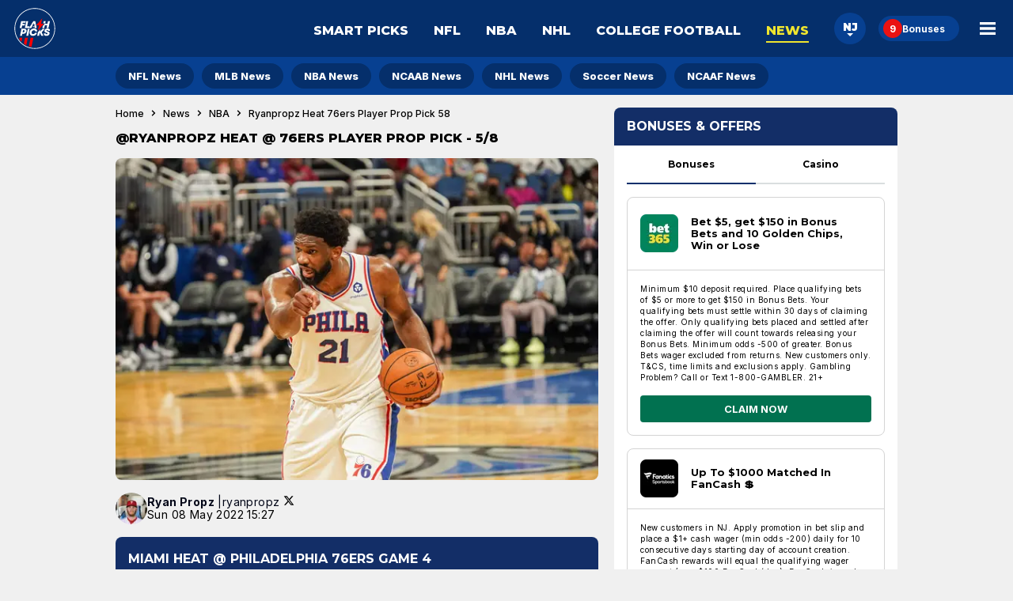

--- FILE ---
content_type: text/html; charset=utf-8
request_url: https://flashpicks.com/news/nba/ryanpropz-heat-76ers-player-prop-pick-58
body_size: 36062
content:
<!DOCTYPE html><html lang="en"><head><meta charSet="utf-8" data-next-head=""/><meta name="viewport" content="width=device-width" class="jsx-3335209462" data-next-head=""/><link rel="icon" href="https://cdn.checkd.media/favicons/fp.ico" class="jsx-3335209462" data-next-head=""/><meta name="format-detection" content="telephone=no" class="jsx-3335209462" data-next-head=""/><title data-next-head="">@RyanPropz Heat @ 76ers Player Prop Pick - 5/8 | FlashPicks</title><meta name="title" content="@RyanPropz Heat @ 76ers Player Prop Pick - 5/8" data-next-head=""/><meta name="description" content="Ryan&#x27;s targeting the Process in Philly as the 76ers host the Heat for Game 4!" data-next-head=""/><meta name="robots" content="index, follow, max-snippet:-1, max-image-preview:large" data-next-head=""/><link rel="canonical" href="https://flashpicks.com/news/nba/ryanpropz-heat-76ers-player-prop-pick-58" data-next-head=""/><link rel="alternate" href="https://flashpicks.com/news/nba/ryanpropz-heat-76ers-player-prop-pick-58" hrefLang="x-default" data-next-head=""/><link rel="alternate" href="https://flashpicks.com/news/nba/ryanpropz-heat-76ers-player-prop-pick-58" hrefLang="en-US" data-next-head=""/><meta http-equiv="content-language" content="en-US" data-next-head=""/><meta property="og:locale" content="en_US" data-next-head=""/><meta property="og:type" content="article" data-next-head=""/><meta property="og:description" content="Ryan&#x27;s targeting the Process in Philly as the 76ers host the Heat for Game 4!" data-next-head=""/><meta property="og:title" content="@RyanPropz Heat @ 76ers Player Prop Pick - 5/8 | FlashPicks" data-next-head=""/><meta property="og:url" content="https://flashpicks.com/news/nba/ryanpropz-heat-76ers-player-prop-pick-58" data-next-head=""/><meta property="og:image" content="https://cdn.checkd.media/images/ba863w0e4d-original.jpg" data-next-head=""/><link rel="preconnect" href="https://connect.facebook.net"/><link rel="preload" href="/_next/static/media/e4af272ccee01ff0-s.p.woff2" as="font" type="font/woff2" crossorigin="anonymous" data-next-font="size-adjust"/><link rel="preload" href="/_next/static/media/904be59b21bd51cb-s.p.woff2" as="font" type="font/woff2" crossorigin="anonymous" data-next-font="size-adjust"/><link rel="preload" href="/_next/static/css/ff2a375f3c8a0132.css" as="style"/><link rel="preload" href="/_next/static/css/9eeb99c9d9b3a337.css" as="style"/><link rel="preload" href="/_next/static/css/89f945d4c117e9cc.css" as="style"/><link rel="preload" href="/_next/static/css/34f0a56713531a05.css" as="style"/><link rel="preload" href="/_next/static/css/ce229c509082219e.css" as="style"/><link rel="preload" href="/_next/static/css/975940b346e1906d.css" as="style"/><link rel="preload" href="/_next/static/css/d8bb7714ab9fabf5.css" as="style"/><link rel="preload" href="/_next/static/css/52115cb7c0a14833.css" as="style"/><link rel="preload" href="/_next/static/css/8b54669db085020c.css" as="style"/><link rel="preload" as="image" imageSrcSet="/_next/image?url=https%3A%2F%2Fcdn.checkd.media%2Fimages%2Fba863w0e4d-lg.jpg&amp;w=640&amp;q=75 1x, /_next/image?url=https%3A%2F%2Fcdn.checkd.media%2Fimages%2Fba863w0e4d-lg.jpg&amp;w=1200&amp;q=75 2x" data-next-head=""/><link rel="stylesheet" href="/_next/static/css/ff2a375f3c8a0132.css" data-n-g=""/><link rel="stylesheet" href="/_next/static/css/9eeb99c9d9b3a337.css" data-n-p=""/><link rel="stylesheet" href="/_next/static/css/89f945d4c117e9cc.css"/><link rel="stylesheet" href="/_next/static/css/34f0a56713531a05.css"/><link rel="stylesheet" href="/_next/static/css/ce229c509082219e.css"/><link rel="stylesheet" href="/_next/static/css/975940b346e1906d.css"/><link rel="stylesheet" href="/_next/static/css/d8bb7714ab9fabf5.css"/><link rel="stylesheet" href="/_next/static/css/52115cb7c0a14833.css"/><link rel="stylesheet" href="/_next/static/css/8b54669db085020c.css"/><noscript data-n-css=""></noscript><script defer="" noModule="" src="/_next/static/chunks/polyfills-42372ed130431b0a.js"></script><script defer="" src="/_next/static/chunks/5773.e8b2ae336a78a38e.js"></script><script defer="" src="/_next/static/chunks/2522.46564d2c4d3f6431.js"></script><script defer="" src="/_next/static/chunks/1825.473b2f953cec9b04.js"></script><script defer="" src="/_next/static/chunks/9810.4a61b7aa8f53b1e8.js"></script><script defer="" src="/_next/static/chunks/9981.643764f780b65d33.js"></script><script src="/_next/static/chunks/webpack-c8101f503e0a04b7.js" defer=""></script><script src="/_next/static/chunks/framework-ac865c1d89c9bb5a.js" defer=""></script><script src="/_next/static/chunks/main-af9c04d7debd215f.js" defer=""></script><script src="/_next/static/chunks/pages/_app-d58917a707492313.js" defer=""></script><script src="/_next/static/chunks/4549-3b048c083a61f6f0.js" defer=""></script><script src="/_next/static/chunks/5508-3c7c0fb49067240f.js" defer=""></script><script src="/_next/static/chunks/6803-4038a2e6c30150fc.js" defer=""></script><script src="/_next/static/chunks/2465-87039d68b509ecab.js" defer=""></script><script src="/_next/static/chunks/pages/news/%5Bslug%5D/%5BchildSlug%5D/locale/%5Blocale%5D-dbe99d968ad57082.js" defer=""></script><script src="/_next/static/Tyvs1xV0GlAfJxjJLCGSV/_buildManifest.js" defer=""></script><script src="/_next/static/Tyvs1xV0GlAfJxjJLCGSV/_ssgManifest.js" defer=""></script><style id="__jsx-3335209462">:root{--font-inter:'Inter', 'Inter Fallback';--font-montserrat:'Montserrat', 'Montserrat Fallback'}</style></head><body><noscript><iframe src="https://www.googletagmanager.com/ns.html?id=GTM-WK22FN8"
height="0" width="0" style="display:none;visibility:hidden"></iframe></noscript><script id="theme">
                (function() {
                  const getCookie = (name) => {
                    const value = "; " + document.cookie;
                    const parts = value.split("; " + name + "=");
                    if (parts.length === 2) return parts.pop().split(";").shift();
                  }
                  const themeMap = new Map([
                    ["light", "fp"],
                    ["dark", "fa-dark"],
                  ]);
                  const cookieTheme = themeMap.get(getCookie("colourMode")) || "fp";
                  document.body.setAttribute("data-theme", cookieTheme);
                })();</script><div id="__next"><div class="jsx-3335209462"><div id="portal" class="jsx-3335209462"></div><section class="Betslip_betslip__m_wI2"><header class="Betslip_betslip__header__4qNbO"><h3 class="Betslip_betslip__heading__Kg8iR">Bet Slip</h3><button class="Betslip_betslip__close__S0qZk" type="button">Hide</button><button class="Betslip_betslip__clear__YHXov" type="button">Clear</button></header><main><div class="BetType_betType__container__sxgWN"><h4 class="BetType_betType__9DUhw  BetType_isEmptySelections__D__00">No Bets Added</h4></div></main></section><div class="Header_headerWrapper__FQyg5"><div class="Header_headerBackground__ODBRH"><div class="Header_headerContainer__ONtBd "><div class="Header_headerLogoContainer__6Rosr"><a data-testid="homepage-link" href="/"><img alt="fp logo" loading="lazy" decoding="async" data-nimg="fill" style="position:absolute;height:100%;width:100%;left:0;top:0;right:0;bottom:0;color:transparent" src="https://cdn.checkd.media/menu/fp/homepage.svg"/></a></div><nav class="null" aria-label="Main Nav"><div class="MobileNav_mobileNavContainer__jaVFU"><div class="NavIcons_navIconsContainer__fpwwK"><div data-testid="stateSelector--header" class="undefined undefined"><button class="StateSelector_stateSelectorIcon__W2niB undefined" type="button"><span></span><svg width="8px" height="4px" viewBox="0 0 8 4" version="1.1" xmlns="http://www.w3.org/2000/svg" xmlns:xlink="http://www.w3.org/1999/xlink" aria-hidden="true"><title>Icon/Dropdown</title><g id="Page-1" stroke="none" stroke-width="1" fill="none" fill-rule="evenodd"><g id="FA_desktop_header" transform="translate(-1016.000000, -50.000000)" fill="#1D2A3A"><g id="Nav" transform="translate(244.000000, 27.000000)"><g id="More" transform="translate(719.000000, 12.000000)"><g id="Icon/Dropdown" transform="translate(53.000000, 11.000000)"><polygon id="Triangle" transform="translate(4.000000, 2.000000) scale(1, -1) translate(-4.000000, -2.000000) " points="4 0 8 4 0 4"></polygon></g></g></g></g></g></svg></button></div><a class="NavIcons_navIconLink__H1p_V " aria-label="Bonuses" href="/sportsbooks"><span class="NavIcons_navIconNotification__2Yr5M" data-testid="freeBetCount">0</span><span>Bonuses</span></a></div><button class="MobileNav_mobileNavBtn__G6HXx" aria-label="Main Menu" aria-expanded="false" type="button"><svg xmlns="http://www.w3.org/2000/svg" width="20" height="16" viewBox="0 0 20 16" fill="none" data-testid="menuIcon" aria-hidden="true"><title>Menu Icon</title><path d="M0 16V12.7259H20V16H0ZM0 9.63707V6.36293H20V9.63707H0ZM0 3.27413V0H20V3.27413H0Z" fill="#C1C7C9"></path></svg></button><div class="MobileNav_mobileMenuContainer__Ygw0U" data-testid="mobileMenuContainer"><h2 class="MobileNav_menuHeading__kDRH7">Main Menu</h2><ul class="MenuList_menuUl__96T_h"><li class="MenuList_menuLi__sOiWp"><a class="MenuList_menuLink__YOs7o" href="/smart-picks">Smart Picks</a></li><li class="MenuList_menuLi__sOiWp"><a class="MenuList_menuLink__YOs7o" href="/nfl/picks">NFL</a></li><li class="MenuList_menuLi__sOiWp"><a class="MenuList_menuLink__YOs7o" href="/nba/picks">NBA</a></li><li class="MenuList_menuLi__sOiWp"><a class="MenuList_menuLink__YOs7o" href="/nhl/picks">NHL </a></li><li class="MenuList_menuLi__sOiWp"><a class="MenuList_menuLink__YOs7o" href="/college-football/picks">College Football</a></li><li class="MenuList_menuLi__sOiWp"><a class="MenuList_menuLink__YOs7o" href="/news">Promos &amp; Predictions</a></li><li class="MenuList_menuLi__sOiWp"><a class="MenuList_menuLink__YOs7o" href="/mlb/picks">MLB</a></li><li class="MenuList_menuLi__sOiWp"><a class="MenuList_menuLink__YOs7o" href="/soccer/picks">Soccer</a></li><li class="MenuList_menuLi__sOiWp"><a class="MenuList_menuLink__YOs7o" href="/picks-and-parlays">Picks And Parlays</a></li><li class="MenuList_menuLi__sOiWp"><a class="MenuList_menuLink__YOs7o" href="/same-game-parlays">Same Game Parlays</a></li><li class="MenuList_menuLi__sOiWp"><a class="MenuList_menuLink__YOs7o" href="/sportsbooks">Latest Sportsbook Bonuses<span class="MenuList_offerCount__lIJDd" data-testid="offerCount">0</span></a></li><li class="MenuList_menuLi__sOiWp"><a class="MenuList_menuLink__YOs7o" href="/smartpicks-app">SmartPicks App - Download Now</a></li></ul><div class="MenuList_gambleAware__lLB8q"><div class="FooterLegislation_footerLegislationContainer__GTck2"><div class="FooterLegislation_footerLegalGamblingAge__8bvoj"><svg width="32" height="32" viewBox="0 0 32 32" fill="none" xmlns="http://www.w3.org/2000/svg" data-testid="plus-21-icon"><path fill-rule="evenodd" clip-rule="evenodd" d="M16 30.0002C23.732 30.0002 30 23.7322 30 16.0002C30 8.26826 23.732 2.00024 16 2.00024C8.26801 2.00024 2 8.26826 2 16.0002C2 23.7322 8.26801 30.0002 16 30.0002ZM16 32.0002C24.8366 32.0002 32 24.8368 32 16.0002C32 7.16369 24.8366 0.000244141 16 0.000244141C7.16344 0.000244141 0 7.16369 0 16.0002C0 24.8368 7.16344 32.0002 16 32.0002Z" fill="white"></path><path d="M21.9521 18.6707V12.6366H23.4776V18.6707H21.9521ZM19.6978 16.4164V14.8909H25.7319V16.4164H19.6978Z" fill="white"></path><path d="M17.2699 11.273V20.0002H15.4247V13.0244H15.3736L13.375 14.2772V12.6409L15.5355 11.273H17.2699Z" fill="white"></path><path d="M5.91442 20.0002V18.6707L9.02096 15.7943C9.28516 15.5386 9.50675 15.3085 9.68573 15.1039C9.86755 14.8994 10.0053 14.6991 10.0991 14.5031C10.1928 14.3042 10.2397 14.0897 10.2397 13.8596C10.2397 13.6039 10.1815 13.3838 10.065 13.1991C9.94851 13.0116 9.78942 12.8681 9.58772 12.7687C9.38601 12.6664 9.15732 12.6153 8.90164 12.6153C8.63459 12.6153 8.40164 12.6693 8.20277 12.7772C8.00391 12.8852 7.8505 13.04 7.74255 13.2417C7.63459 13.4434 7.58061 13.6835 7.58061 13.9619H5.82919C5.82919 13.3909 5.95845 12.8951 6.21698 12.4747C6.4755 12.0542 6.83772 11.7289 7.30363 11.4988C7.76953 11.2687 8.30647 11.1537 8.91442 11.1537C9.53942 11.1537 10.0835 11.2645 10.5465 11.486C11.0124 11.7048 11.3746 12.0088 11.6332 12.398C11.8917 12.7872 12.021 13.2332 12.021 13.736C12.021 14.0656 11.9556 14.3909 11.8249 14.7119C11.6971 15.0329 11.4684 15.3895 11.1389 15.7815C10.8093 16.1707 10.3448 16.638 9.74539 17.1835L8.47124 18.4321V18.4917H12.136V20.0002H5.91442Z" fill="white"></path></svg></div><div class="FooterLegislation_logoContainer__QqOhK"><a rel="noopener noreferrer" target="_blank" title="Gambling problem helpline" data-testid="gamblingProblemHelplineLogo" href="https://www.ncpgambling.org/help-treatment/national-helpline-1-800-522-4700"><picture class="Image_picture__fByGQ" data-testid="priority-false"><img alt="Gambling Problem Helpline Logo" loading="lazy" width="225" height="98" decoding="async" data-nimg="1" class=" FooterLegislation_gambleAwareImage__mZGmQ" style="color:transparent" srcSet="/_next/image?url=https%3A%2F%2Fcdn.checkd.media%2Flogos%2Ffp_1800_gambler.png&amp;w=256&amp;q=75 1x, /_next/image?url=https%3A%2F%2Fcdn.checkd.media%2Flogos%2Ffp_1800_gambler.png&amp;w=640&amp;q=75 2x" src="/_next/image?url=https%3A%2F%2Fcdn.checkd.media%2Flogos%2Ffp_1800_gambler.png&amp;w=640&amp;q=75"/></picture></a></div></div></div></div></div></nav></div><ul class="MobileSubNav_navItems__335hU" data-testid="mobileSubNav"><li class="MobileSubNav_navItem__jseDQ "><a class="MobileSubNav_link__y4KTA" href="/smart-picks">Smart Picks</a></li><li class="MobileSubNav_navItem__jseDQ "><a class="MobileSubNav_link__y4KTA" href="/nfl/picks">NFL</a></li><li class="MobileSubNav_navItem__jseDQ "><a class="MobileSubNav_link__y4KTA" href="/nba/picks">NBA</a></li><li class="MobileSubNav_navItem__jseDQ "><a class="MobileSubNav_link__y4KTA" href="/nhl/picks">NHL </a></li></ul></div><div class="SecondaryNav_secondaryNavContainer__UZlNg"><div></div><nav class="SecondaryNav_secondaryNav__uvOFy" aria-labelledby="secondaryNavHeader"><h3 class="SecondaryNav_secondaryNavHeader__dn8uU" id="secondaryNavHeader">Secondary Nav</h3><ul class="SecondaryNav_secondaryNavUl__tGCKX "><div class="ScrollableElement_container__mTXRE "><div class="ScrollableElement_itemsContainer__3qsFg ScrollableElement_enableScrollOnMobile__oIDJ_ "><ul aria-label="Options list" class="ScrollableElement_multiviewFlexContainer__s_blp null
                "><li draggable="false"><a class="SecondaryNav_secondaryNavLink__jEvrH " href="/news/nfl">NFL News</a></li><li draggable="false"><a class="SecondaryNav_secondaryNavLink__jEvrH " href="/news/mlb">MLB News</a></li><li draggable="false"><a class="SecondaryNav_secondaryNavLink__jEvrH " href="/news/nba">NBA News</a></li><li draggable="false"><a class="SecondaryNav_secondaryNavLink__jEvrH " href="/news/college-basketball">NCAAB News</a></li><li draggable="false"><a class="SecondaryNav_secondaryNavLink__jEvrH " href="/news/nhl">NHL News</a></li><li draggable="false"><a class="SecondaryNav_secondaryNavLink__jEvrH " href="/news/soccer">Soccer News</a></li><li draggable="false"><a class="SecondaryNav_secondaryNavLink__jEvrH " href="/news/college-football">NCAAF News</a></li></ul></div><button class="ScrollableElement_angleButton__910YW ScrollableElement_disableAngleButtonOnMobile__e1eYM ScrollableElement_angleButtonRight__01st8" type="button"><svg width="24" height="24" viewBox="0 0 24 24" fill="none" xmlns="http://www.w3.org/2000/svg"><path d="M12.4551 12L8 7.35L9.77246 5.5L16 12L9.77246 18.5L8 16.65L12.4551 12Z" fill="black"></path></svg></button></div></ul></nav><div></div></div></div><div class="Layout_containerGrid__CqOhn"><div></div><div><div class="Layout_contentContainer__w009J false"><main data-testid="mainContent"><h1 class="Layout_pageTitle__Sk6Rr">@RyanPropz Heat @ 76ers Player Prop Pick - 5/8</h1><div class="Media_mediaContainer__ArgR2"><div class="Media_imageAndCaption__jZxID"><picture class="Image_picture__fByGQ" data-testid="priority-true"><img alt="" loading="eager" width="585" height="1020" decoding="async" data-nimg="1" class=" " style="color:transparent" srcSet="/_next/image?url=https%3A%2F%2Fcdn.checkd.media%2Fimages%2Fba863w0e4d-lg.jpg&amp;w=640&amp;q=75 1x, /_next/image?url=https%3A%2F%2Fcdn.checkd.media%2Fimages%2Fba863w0e4d-lg.jpg&amp;w=1200&amp;q=75 2x" src="/_next/image?url=https%3A%2F%2Fcdn.checkd.media%2Fimages%2Fba863w0e4d-lg.jpg&amp;w=1200&amp;q=75"/></picture></div></div><div class="Author_authorContainer__qU5eN"><a href="/author/ryan-propz"><picture class="Image_picture__fByGQ" data-testid="priority-false"><img alt="Ryan Propz" loading="lazy" width="40" height="40" decoding="async" data-nimg="1" class=" Author_authorImage__r_DzJ" style="color:transparent" srcSet="/_next/image?url=https%3A%2F%2Fcdn.checkd.media%2Fimages%2F0vqn60uza-sm.jpg&amp;w=48&amp;q=75 1x, /_next/image?url=https%3A%2F%2Fcdn.checkd.media%2Fimages%2F0vqn60uza-sm.jpg&amp;w=96&amp;q=75 2x" src="/_next/image?url=https%3A%2F%2Fcdn.checkd.media%2Fimages%2F0vqn60uza-sm.jpg&amp;w=96&amp;q=75"/></picture></a><div class="Author_authorDetailsContainer__q9Bg9"><div class="Author_authorDetails__uhAu6"><a href="/author/ryan-propz"><div><span class="Author_authorName__N6SLU">Ryan<!-- --> <!-- -->Propz</span><span> | </span></div></a><a target="_blank" rel="noopener noreferrer author" href="https://x.com/ryanpropz"><span>ryanpropz<!-- --> </span><svg viewBox="0 0 24 24" width="14"><title>X Logo</title><g><path fill="#000" d="M18.244 2.25h3.308l-7.227 8.26 8.502 11.24H16.17l-5.214-6.817L4.99 21.75H1.68l7.73-8.835L1.254 2.25H8.08l4.713 6.231zm-1.161 17.52h1.833L7.084 4.126H5.117z"></path></g></svg></a></div><div>Sun 08 May 2022 15:27</div></div></div><div class="CardWrapper_cardListContainer__iBFxK" data-testid="cardWrapper"><div class="CardWrapper_cardListHeaderContainer__Ge4y1 " id="card-list-miami-heat-@-philadelphia-76ers-game-4"><div class="CardWrapper_titleContainer__B7YJr"><h2 class="CardWrapper_cardListHeader__jIFkl">Miami Heat @ Philadelphia 76ers Game 4</h2></div></div><article class="Editor_editorCard__cTAnr"><p style="text-align:left">The Heat took a convincing 2 game lead in this series. Game 3 was a different story. The Sixers played incredible defense and held the Heat to 79 points/ won by 20. The difference of course, the Phantom of the Process. Joel Embiid was able to clear concussion protocol and return despite a fractured Orbital and a torn thumb ligament. He was not at his best as it&#x27;s easy to get rusty when you cannot practice due to the concussion. He was still able to manage 18 points and 11 rebounds in an off game. </p><p style="text-align:left">The most encouraging thing about the last game was his 36 minutes. He was able to avoid shots to the face for the most part and stayed on the floor despite Doc Rivers claiming he will not get his normal minutes. Now with a few days of practice back under his belt and a 23.5 line, I am in! I anticipate Joel getting more aggressive tonight in a huge game to even the series. </p><p style="text-align:left">This postseason, Joel is averaging 25 points per game despite the ailments he&#x27;s faced, and has averaged 24.3 a game in his 41 career playoff games. Of course we must consider the Heat defense and pain tolerance, but he has hit this line in 73.3% of games this season and has averaged 28.4 points per game at home this season. I see Joel getting much more comfortable on the floor today, going over his points line. </p></article></div><div class="Card_card__pMaLR undefined"><div class="CardHeader_container__Og07x CardHeader_primary__mjeLM BettingTip_cardHeader__Omhrv"><div class="BettingTip_titleWrapper__Y3qj2"><svg height="16px" version="1.1" viewBox="0 0 16 16" width="16px" xmlns="http://www.w3.org/2000/svg"><title>Full star</title><defs><path d="M8.38854369,0.265835377 L10.4337709,5.28803505 L15.6181842,5.77465812 C15.8500559,5.79337439 16.0165279,6.00549214 15.9986916,6.24880368 C15.9868008,6.36734007 15.9392374,6.46716019 15.8560014,6.54202527 L15.8560014,6.54202527 L11.9320188,10.1355495 L13.0913773,15.4634483 C13.1448862,15.7005211 13.0021959,15.9313551 12.7762696,15.9875039 C12.6633065,16.0124589 12.5443979,15.9875039 12.4552165,15.9251163 L7.99614543,13.130153 L3.52518351,15.9375938 C3.32898439,16.062369 3.07333098,15.9937427 2.95442242,15.7878637 C2.89496814,15.6880436 2.88307728,15.5695072 2.90685899,15.4634483 L2.90685899,15.4634483 L4.06621747,10.1355495 L0.142234932,6.54202527 C-0.030182482,6.38605634 -0.0480187662,6.10531226 0.100616936,5.9243883 C0.183852929,5.83080694 0.290870635,5.78713563 0.39788834,5.78089688 L5.57041077,5.2942738 L7.61563803,0.265835377 C7.70481946,0.0412401123 7.94858201,-0.0585800053 8.16261742,0.035001355 C8.26963512,0.0786726565 8.34692569,0.166015259 8.38854369,0.265835377 L8.38854369,0.265835377 L8.38854369,0.265835377 Z" id="path-1"></path><rect height="16.1271878" id="path-3" width="16.0586013" x="0" y="0"></rect><rect height="17.0692401" id="rect-5" width="18.2643551" x="-0.630155923" y="-0.32011064"></rect></defs><g fill="none" fill-rule="evenodd" id="Desktop" stroke="none" stroke-width="1"><g id="5.1-desktop_offers" transform="translate(-496, -428)"><g id="Group-7" transform="translate(480, 356)"><g id="Clipped" transform="translate(16, 72)"><mask fill="white" id="mask-2"><use xlink:href="#path-1"></use></mask><g id="SVGID_1_"></g><g mask="url(#mask-2)"><g transform="translate(-0.0421, -0.0648)"><mask fill="white" id="mask-4"><use xlink:href="#path-3"></use></mask><g fill="none" id="SVGID_3_" stroke="none"></g><g fill="none" id="Bitmap" mask="url(#mask-4)" stroke="none" transform="translate(8.502, 8.2145) scale(-1, 1) rotate(-180) translate(-8.502, -8.2145)"><image height="17.0692401" width="18.2643551" x="-0.630155923" xlink:href="[data-uri]" y="-0.32011064"></image><use fill="#F19001" fill-rule="evenodd" xlink:href="#rect-5"></use></g></g></g></g></g></g></g></svg><h3>Ryan&#x27;s Pick</h3></div><picture class="Image_picture__fByGQ" data-testid="priority-false"><img alt="fanduel logo" loading="lazy" width="28" height="28" decoding="async" data-nimg="1" class=" " style="color:transparent" srcSet="/_next/image?url=https%3A%2F%2Fcdn.checkd-dev.com%2Fbettinghub%2Fbookies%2Fweb%2Ffanduel.png&amp;w=32&amp;q=75 1x, /_next/image?url=https%3A%2F%2Fcdn.checkd-dev.com%2Fbettinghub%2Fbookies%2Fweb%2Ffanduel.png&amp;w=64&amp;q=75 2x" src="/_next/image?url=https%3A%2F%2Fcdn.checkd-dev.com%2Fbettinghub%2Fbookies%2Fweb%2Ffanduel.png&amp;w=64&amp;q=75"/></picture></div><div class="BettingTip_tipContainer__rdRiB"><div class="BettingTip_tipWrapper__zJszV"><div class="BettingTip_tip__GG0PF">Joel Embiid over 23.5 points @ -112</div></div><a class="Button_button__GE6v7 Button_button--positive__BnICf Button_button--min-width__xcOKj BettingTip_link__cgu4M" href="http://wlfanduel.adsrv.eacdn.com/C.ashx?btag=a_23740b_2471c_&amp;affid=15801&amp;siteid=23740&amp;adid=2471&amp;c=" target="_blank" rel="noreferrer">Tail Ryan Here</a></div></div><div class="Card_card__pMaLR undefined"><div class="OfferCard_container__n3v_1"><div class="OfferCard_body__SXPCi OfferCard_body--default__JKXfp"><div class="OfferCard_logoAndTitleWrapper__LmqKL"><picture class="Image_picture__fByGQ" data-testid="priority-false"><img alt="FanDuel logo" loading="lazy" width="40" height="40" decoding="async" data-nimg="1" class=" " style="color:transparent" srcSet="/_next/image?url=https%3A%2F%2Fcdn.checkd-dev.com%2Fbettinghub%2Fbookies%2Fweb%2Ffanduel.png&amp;w=48&amp;q=75 1x, /_next/image?url=https%3A%2F%2Fcdn.checkd-dev.com%2Fbettinghub%2Fbookies%2Fweb%2Ffanduel.png&amp;w=96&amp;q=75 2x" src="/_next/image?url=https%3A%2F%2Fcdn.checkd-dev.com%2Fbettinghub%2Fbookies%2Fweb%2Ffanduel.png&amp;w=96&amp;q=75"/></picture><h3 class="OfferCard_header__GZIbx">Bet $5, Get $150 in Bonus Bets If Your Bet Wins 💰</h3></div><div class="OfferCard_ctaAndScoreContainer__wsY_T"><a class="Button_button__GE6v7 Button_button--positive__BnICf Button_button--min-width__xcOKj OfferCard_cta__dSa38" href="https://wlfanduelus.adsrv.eacdn.com/C.ashx?btag=a_23706b_96c_&amp;affid=15801&amp;siteid=23706&amp;adid=96&amp;c=" target="_blank" rel="noreferrer" style="background-color:rgba(20,147,255)"><span class="OfferCard_ctaText__bvpJm" style="color:rgba(255,255,255)">CLAIM NOW</span><svg xmlns="http://www.w3.org/2000/svg" width="17" height="16" viewBox="0 0 17 16" fill="none"><title>External Link Icon</title><path d="M1.83334 14.6667V1.33333H8.82314V3.13605H3.63606V12.8639H13.364V7.67687H15.1667V14.6667H1.83334ZM6.88436 10.8741L5.62586 9.61564L12.1055 3.13605H10.1837V1.33333H15.1667V6.31632H13.364V4.39455L6.88436 10.8741Z" fill="rgba(255,255,255)"></path></svg></a></div></div><div class="OfferCard_footer__QfgH1"><p class="OfferCard_termsAndConditions__LFkFY OfferCard_termsAndConditions--textColour__AAhyA">Available to new users who register, make a first-time deposit of $5+, then place first real-money wager on FanDuel Sportsbook market (no odds limits). Bets credited if your bet wins within 72 hours of bet settlement. 21+ and present in NJ. Gambling Problem? Call 1-800-GAMBLER.</p></div></div></div><div class="Card_card__pMaLR undefined"><div class="CardHeader_container__Og07x CardHeader_primary__mjeLM "><h2 class="RelatedContent_heading__SnLLS">Related News</h2></div><ul class="RelatedContentList_list__qdQBc RelatedContentList_desktopMedium__t1Qvm RelatedContentList_mobileSmall__sQIFh" data-testid="cardListRelatedContent"><li class="RelatedArticleCard_card__Au0Wk RelatedArticleCard_desktopHeadline__wzC8D RelatedArticleCard_fullSpanDesktop__61OAP" data-testid="card-694be22aa68cbe453f361547"><a class="RelatedArticleCard_cardLink__2fIlk" data-testid="cardLink" href="/news/nba/houston-rockets-los-angeles-lakers-same-game-parlay-12252025"><div class="RelatedArticleCard_mediaWrapper__tlAQH"><img alt="Houston Rockets @ Los Angeles Lakers: Same Game Parlay 12/25/2025" loading="lazy" decoding="async" data-nimg="fill" class="RelatedArticleCard_image__R6_Xq" style="position:absolute;height:100%;width:100%;left:0;top:0;right:0;bottom:0;color:transparent" sizes="(min-width: 1440px) 320px, (min-width: 1024px) 280px, (min-width: 768px) 45vw, 90vw" srcSet="/_next/image?url=https%3A%2F%2Fcdn.checkd.media%2Fimages%2Fy35tbw07hm-original.jpg&amp;w=384&amp;q=75 384w, /_next/image?url=https%3A%2F%2Fcdn.checkd.media%2Fimages%2Fy35tbw07hm-original.jpg&amp;w=640&amp;q=75 640w, /_next/image?url=https%3A%2F%2Fcdn.checkd.media%2Fimages%2Fy35tbw07hm-original.jpg&amp;w=750&amp;q=75 750w, /_next/image?url=https%3A%2F%2Fcdn.checkd.media%2Fimages%2Fy35tbw07hm-original.jpg&amp;w=828&amp;q=75 828w, /_next/image?url=https%3A%2F%2Fcdn.checkd.media%2Fimages%2Fy35tbw07hm-original.jpg&amp;w=1080&amp;q=75 1080w, /_next/image?url=https%3A%2F%2Fcdn.checkd.media%2Fimages%2Fy35tbw07hm-original.jpg&amp;w=1200&amp;q=75 1200w, /_next/image?url=https%3A%2F%2Fcdn.checkd.media%2Fimages%2Fy35tbw07hm-original.jpg&amp;w=1920&amp;q=75 1920w, /_next/image?url=https%3A%2F%2Fcdn.checkd.media%2Fimages%2Fy35tbw07hm-original.jpg&amp;w=2048&amp;q=75 2048w, /_next/image?url=https%3A%2F%2Fcdn.checkd.media%2Fimages%2Fy35tbw07hm-original.jpg&amp;w=3840&amp;q=75 3840w" src="/_next/image?url=https%3A%2F%2Fcdn.checkd.media%2Fimages%2Fy35tbw07hm-original.jpg&amp;w=3840&amp;q=75"/></div><span class="RelatedArticleCard_rankBadge__LPNQ0" aria-label="Rank 1">1</span><div class="RelatedArticleCard_metaRow___w4rh"><span class="RelatedArticleCard_category__uXjhY" data-testid="category">News</span><time class="RelatedArticleCard_time__v9grK" dateTime="2025-12-24T13:04:02">3w</time></div><p class="RelatedArticleCard_title__6zZpg">Houston Rockets @ Los Angeles Lakers: Same Game Parlay 12/25/2025</p><span class="RelatedArticleCard_arrowIcon__tamV8" aria-hidden="true"><svg width="24" height="24" viewBox="0 0 24 24" fill="none" xmlns="http://www.w3.org/2000/svg"><path d="M12.4551 12L8 7.35L9.77246 5.5L16 12L9.77246 18.5L8 16.65L12.4551 12Z" fill="black"></path></svg></span></a></li><li class="RelatedArticleCard_card__Au0Wk" data-testid="card-6941023b0c87c1407a60755d"><a class="RelatedArticleCard_cardLink__2fIlk" data-testid="cardLink" href="/news/nba/new-york-knicks-vs-san-antonio-spurs-same-game-parlay-12162025"><div class="RelatedArticleCard_mediaWrapper__tlAQH"><img alt="New York Knicks vs San Antonio Spurs: Same Game Parlay 12/16/2025" loading="lazy" decoding="async" data-nimg="fill" class="RelatedArticleCard_image__R6_Xq" style="position:absolute;height:100%;width:100%;left:0;top:0;right:0;bottom:0;color:transparent" sizes="(min-width: 1440px) 320px, (min-width: 1024px) 280px, (min-width: 768px) 45vw, 90vw" srcSet="/_next/image?url=https%3A%2F%2Fcdn.checkd.media%2Fimages%2Fkccs2f0cu6-original.jpg&amp;w=384&amp;q=75 384w, /_next/image?url=https%3A%2F%2Fcdn.checkd.media%2Fimages%2Fkccs2f0cu6-original.jpg&amp;w=640&amp;q=75 640w, /_next/image?url=https%3A%2F%2Fcdn.checkd.media%2Fimages%2Fkccs2f0cu6-original.jpg&amp;w=750&amp;q=75 750w, /_next/image?url=https%3A%2F%2Fcdn.checkd.media%2Fimages%2Fkccs2f0cu6-original.jpg&amp;w=828&amp;q=75 828w, /_next/image?url=https%3A%2F%2Fcdn.checkd.media%2Fimages%2Fkccs2f0cu6-original.jpg&amp;w=1080&amp;q=75 1080w, /_next/image?url=https%3A%2F%2Fcdn.checkd.media%2Fimages%2Fkccs2f0cu6-original.jpg&amp;w=1200&amp;q=75 1200w, /_next/image?url=https%3A%2F%2Fcdn.checkd.media%2Fimages%2Fkccs2f0cu6-original.jpg&amp;w=1920&amp;q=75 1920w, /_next/image?url=https%3A%2F%2Fcdn.checkd.media%2Fimages%2Fkccs2f0cu6-original.jpg&amp;w=2048&amp;q=75 2048w, /_next/image?url=https%3A%2F%2Fcdn.checkd.media%2Fimages%2Fkccs2f0cu6-original.jpg&amp;w=3840&amp;q=75 3840w" src="/_next/image?url=https%3A%2F%2Fcdn.checkd.media%2Fimages%2Fkccs2f0cu6-original.jpg&amp;w=3840&amp;q=75"/></div><span class="RelatedArticleCard_rankBadge__LPNQ0" aria-label="Rank 2">2</span><div class="RelatedArticleCard_metaRow___w4rh"><span class="RelatedArticleCard_category__uXjhY" data-testid="category">News</span><time class="RelatedArticleCard_time__v9grK" dateTime="2025-12-16T07:06:05">1mo</time></div><p class="RelatedArticleCard_title__6zZpg">New York Knicks vs San Antonio Spurs: Same Game Parlay 12/16/2025</p><span class="RelatedArticleCard_arrowIcon__tamV8" aria-hidden="true"><svg width="24" height="24" viewBox="0 0 24 24" fill="none" xmlns="http://www.w3.org/2000/svg"><path d="M12.4551 12L8 7.35L9.77246 5.5L16 12L9.77246 18.5L8 16.65L12.4551 12Z" fill="black"></path></svg></span></a></li><li class="RelatedArticleCard_card__Au0Wk" data-testid="card-691ca7838f48fd8421ced15f"><a class="RelatedArticleCard_cardLink__2fIlk" data-testid="cardLink" href="/news/nba/phoenix-suns-vs-portland-trail-blazers-same-game-parlay-for-november-18-2025"><div class="RelatedArticleCard_mediaWrapper__tlAQH"><img alt="Phoenix Suns vs Portland Trail Blazers Same Game Parlay for November 18, 2025" loading="lazy" decoding="async" data-nimg="fill" class="RelatedArticleCard_image__R6_Xq" style="position:absolute;height:100%;width:100%;left:0;top:0;right:0;bottom:0;color:transparent" sizes="(min-width: 1440px) 320px, (min-width: 1024px) 280px, (min-width: 768px) 45vw, 90vw" srcSet="/_next/image?url=https%3A%2F%2Fcdn.checkd.media%2Fimages%2F1o1x530vtu-original.jpg&amp;w=384&amp;q=75 384w, /_next/image?url=https%3A%2F%2Fcdn.checkd.media%2Fimages%2F1o1x530vtu-original.jpg&amp;w=640&amp;q=75 640w, /_next/image?url=https%3A%2F%2Fcdn.checkd.media%2Fimages%2F1o1x530vtu-original.jpg&amp;w=750&amp;q=75 750w, /_next/image?url=https%3A%2F%2Fcdn.checkd.media%2Fimages%2F1o1x530vtu-original.jpg&amp;w=828&amp;q=75 828w, /_next/image?url=https%3A%2F%2Fcdn.checkd.media%2Fimages%2F1o1x530vtu-original.jpg&amp;w=1080&amp;q=75 1080w, /_next/image?url=https%3A%2F%2Fcdn.checkd.media%2Fimages%2F1o1x530vtu-original.jpg&amp;w=1200&amp;q=75 1200w, /_next/image?url=https%3A%2F%2Fcdn.checkd.media%2Fimages%2F1o1x530vtu-original.jpg&amp;w=1920&amp;q=75 1920w, /_next/image?url=https%3A%2F%2Fcdn.checkd.media%2Fimages%2F1o1x530vtu-original.jpg&amp;w=2048&amp;q=75 2048w, /_next/image?url=https%3A%2F%2Fcdn.checkd.media%2Fimages%2F1o1x530vtu-original.jpg&amp;w=3840&amp;q=75 3840w" src="/_next/image?url=https%3A%2F%2Fcdn.checkd.media%2Fimages%2F1o1x530vtu-original.jpg&amp;w=3840&amp;q=75"/></div><span class="RelatedArticleCard_rankBadge__LPNQ0" aria-label="Rank 3">3</span><div class="RelatedArticleCard_metaRow___w4rh"><span class="RelatedArticleCard_category__uXjhY" data-testid="category">News</span><time class="RelatedArticleCard_time__v9grK" dateTime="2025-11-18T17:13:19">1mo</time></div><p class="RelatedArticleCard_title__6zZpg">Phoenix Suns vs Portland Trail Blazers Same Game Parlay for November 18, 2025</p><span class="RelatedArticleCard_arrowIcon__tamV8" aria-hidden="true"><svg width="24" height="24" viewBox="0 0 24 24" fill="none" xmlns="http://www.w3.org/2000/svg"><path d="M12.4551 12L8 7.35L9.77246 5.5L16 12L9.77246 18.5L8 16.65L12.4551 12Z" fill="black"></path></svg></span></a></li></ul></div></main><aside><div class="OfferSidebar_offerSidebarContainer__0AewG" data-testid="sidebar"><h2 class="OfferSidebar_offerSidebarHeader__acV4s">Bonuses &amp; offers</h2><div class="OfferSidebar_offerSidebarBodyContainer__7wr2l"><ul class="OfferSidebar_offerCategoryUl__o1oUN"><li class="OfferSidebar_offerCategoryLink--active__q2lh_" data-testid="offerCategoryLink"><button class="OfferSidebar_offerCategoryButton__MuUG3" type="button">Bonuses</button></li><li class="OfferSidebar_offerCategoryLink__OlOj_" data-testid="offerCategoryLink"><button class="OfferSidebar_offerCategoryButton__MuUG3" type="button">Casino</button></li></ul><div class="OfferCard_offerCardContainer__7qo23" data-testid="offer-61fc264e0a46ca00174f2ef9"><div class="OfferCard_offerHeader__Io6u1 OfferCard_offerHeader--sidebar__2IBa4" data-testid="offerHeader-61fc264e0a46ca00174f2ef9"><img alt="bet365 Logo" loading="lazy" width="48" height="48" decoding="async" data-nimg="1" style="color:transparent" srcSet="/_next/image?url=https%3A%2F%2Fcdn.checkd-dev.com%2Fbettinghub%2Fbookies%2Fweb%2Fbet365.png&amp;w=48&amp;q=75 1x, /_next/image?url=https%3A%2F%2Fcdn.checkd-dev.com%2Fbettinghub%2Fbookies%2Fweb%2Fbet365.png&amp;w=96&amp;q=75 2x" src="/_next/image?url=https%3A%2F%2Fcdn.checkd-dev.com%2Fbettinghub%2Fbookies%2Fweb%2Fbet365.png&amp;w=96&amp;q=75"/><h2 class="OfferCard_offerHeading__p35ft">Bet $5, get $150 in Bonus Bets and 10 Golden Chips, Win or Lose</h2></div><div class="OfferCard_offerBody__v_Dms OfferCard_offerBody--sidebar__zCFqB" data-testid="offer-card-61fc264e0a46ca00174f2ef9__body"><p class="OfferCard_offerTerms__l5TTx OfferCard_offerTerms--sidebar__XDFdD">Minimum $10 deposit required. Place qualifying bets of $5 or more to get $150 in Bonus Bets. Your qualifying bets must settle within 30 days of claiming the offer. Only qualifying bets placed and settled after claiming the offer will count towards releasing your Bonus Bets. Minimum odds -500 of greater. Bonus Bets wager excluded from returns. New customers only. T&amp;CS, time limits and exclusions apply. Gambling Problem? Call or Text 1-800-GAMBLER. 21+</p><a class="OfferCard_offerButton__FMOLf" href="https://www.bet365.com/hub/aff/app-hero-banner-1?affiliate=365_03723342" style="color:rgba(255,255,255);background-color:rgba(1,113,80)" target="_blank">CLAIM NOW</a></div></div><div class="OfferCard_offerCardContainer__7qo23" data-testid="offer-65be52b5ac51cd001854c20d"><div class="OfferCard_offerHeader__Io6u1 OfferCard_offerHeader--sidebar__2IBa4" data-testid="offerHeader-65be52b5ac51cd001854c20d"><img alt="FanaticsBet Logo" loading="lazy" width="48" height="48" decoding="async" data-nimg="1" style="color:transparent" srcSet="/_next/image?url=https%3A%2F%2Fcdn.checkd-dev.com%2Fbettinghub%2Fbookies%2Fweb%2Ffanaticsbet.png&amp;w=48&amp;q=75 1x, /_next/image?url=https%3A%2F%2Fcdn.checkd-dev.com%2Fbettinghub%2Fbookies%2Fweb%2Ffanaticsbet.png&amp;w=96&amp;q=75 2x" src="/_next/image?url=https%3A%2F%2Fcdn.checkd-dev.com%2Fbettinghub%2Fbookies%2Fweb%2Ffanaticsbet.png&amp;w=96&amp;q=75"/><h2 class="OfferCard_offerHeading__p35ft">Up To $1000 Matched In FanCash 💲</h2></div><div class="OfferCard_offerBody__v_Dms OfferCard_offerBody--sidebar__zCFqB" data-testid="offer-card-65be52b5ac51cd001854c20d__body"><p class="OfferCard_offerTerms__l5TTx OfferCard_offerTerms--sidebar__XDFdD">New customers in NJ. Apply promotion in bet slip and place a $1+ cash wager (min odds -200) daily for 10 consecutive days starting day of account creation. FanCash rewards will equal the qualifying wager amount (max $100 FanCash/day). FanCash issued under this promotion expires at 11:59 p.m. ET 7 days from issuance. Terms, incl. FanCash terms, apply—see Fanatics Sportsbook app. 21+ and present in NJ. Gambling Problem? Call 1-800-GAMBLER.</p><a class="OfferCard_offerButton__FMOLf" href="https://track.fanaticsbettingpartners.com/track/2bf8277e-6e8a-4425-8ce1-e8308d18d042?type=social&amp;s1=CheckdSite5.1&amp;s2=Sportsbook" style="color:rgba(255,255,255);background-color:rgba(0,0,0)" target="_blank">CLAIM NOW</a></div></div><div class="OfferCard_offerCardContainer__7qo23" data-testid="offer-6201459e0a46ca00174f2f8c"><div class="OfferCard_offerHeader__Io6u1 OfferCard_offerHeader--sidebar__2IBa4" data-testid="offerHeader-6201459e0a46ca00174f2f8c"><img alt="FanDuel Logo" loading="lazy" width="48" height="48" decoding="async" data-nimg="1" style="color:transparent" srcSet="/_next/image?url=https%3A%2F%2Fcdn.checkd-dev.com%2Fbettinghub%2Fbookies%2Fweb%2Ffanduel.png&amp;w=48&amp;q=75 1x, /_next/image?url=https%3A%2F%2Fcdn.checkd-dev.com%2Fbettinghub%2Fbookies%2Fweb%2Ffanduel.png&amp;w=96&amp;q=75 2x" src="/_next/image?url=https%3A%2F%2Fcdn.checkd-dev.com%2Fbettinghub%2Fbookies%2Fweb%2Ffanduel.png&amp;w=96&amp;q=75"/><h2 class="OfferCard_offerHeading__p35ft">Bet $5, Get $150 in Bonus Bets If Your Bet Wins 💰</h2></div><div class="OfferCard_offerBody__v_Dms OfferCard_offerBody--sidebar__zCFqB" data-testid="offer-card-6201459e0a46ca00174f2f8c__body"><p class="OfferCard_offerTerms__l5TTx OfferCard_offerTerms--sidebar__XDFdD">Available to new users who register, make a first-time deposit of $5+, then place first real-money wager on FanDuel Sportsbook market (no odds limits). Bets credited if your bet wins within 72 hours of bet settlement. 21+ and present in NJ. Gambling Problem? Call 1-800-GAMBLER.</p><a class="OfferCard_offerButton__FMOLf" href="https://wlfanduelus.adsrv.eacdn.com/C.ashx?btag=a_23706b_96c_&amp;affid=15801&amp;siteid=23706&amp;adid=96&amp;c=" style="color:rgba(255,255,255);background-color:rgba(20,147,255)" target="_blank">CLAIM NOW</a></div></div><div class="OfferCard_offerCardContainer__7qo23" data-testid="offer-61e7f276cea13f001733d9e7"><div class="OfferCard_offerHeader__Io6u1 OfferCard_offerHeader--sidebar__2IBa4" data-testid="offerHeader-61e7f276cea13f001733d9e7"><img alt="BetMGM Logo" loading="lazy" width="48" height="48" decoding="async" data-nimg="1" style="color:transparent" srcSet="/_next/image?url=https%3A%2F%2Fcdn.checkd-dev.com%2Fbettinghub%2Fbookies%2Fweb%2Fbetmgm.png&amp;w=48&amp;q=75 1x, /_next/image?url=https%3A%2F%2Fcdn.checkd-dev.com%2Fbettinghub%2Fbookies%2Fweb%2Fbetmgm.png&amp;w=96&amp;q=75 2x" src="/_next/image?url=https%3A%2F%2Fcdn.checkd-dev.com%2Fbettinghub%2Fbookies%2Fweb%2Fbetmgm.png&amp;w=96&amp;q=75"/><h2 class="OfferCard_offerHeading__p35ft">Bet $10, Get $150 in Bonus Bets If You Win</h2></div><div class="OfferCard_offerBody__v_Dms OfferCard_offerBody--sidebar__zCFqB" data-testid="offer-card-61e7f276cea13f001733d9e7__body"><p class="OfferCard_offerTerms__l5TTx OfferCard_offerTerms--sidebar__XDFdD">21+ and present in NJ. Gambling Problem? Call 1-800-GAMBLER.</p><a class="OfferCard_offerButton__FMOLf" href="https://mediaserver.betmgmpartners.com/renderBanner.do?zoneId=1660802" style="color:rgba(255,255,255);background-color:rgba(192,169,113)" target="_blank">CLAIM NOW</a></div></div><div class="OfferCard_offerCardContainer__7qo23" data-testid="offer-61f2a5828462cd00181e438c"><div class="OfferCard_offerHeader__Io6u1 OfferCard_offerHeader--sidebar__2IBa4" data-testid="offerHeader-61f2a5828462cd00181e438c"><img alt="Caesars Logo" loading="lazy" width="48" height="48" decoding="async" data-nimg="1" style="color:transparent" srcSet="/_next/image?url=https%3A%2F%2Fcdn.checkd-dev.com%2Fbettinghub%2Fbookies%2Fweb%2Fcaesars.png&amp;w=48&amp;q=75 1x, /_next/image?url=https%3A%2F%2Fcdn.checkd-dev.com%2Fbettinghub%2Fbookies%2Fweb%2Fcaesars.png&amp;w=96&amp;q=75 2x" src="/_next/image?url=https%3A%2F%2Fcdn.checkd-dev.com%2Fbettinghub%2Fbookies%2Fweb%2Fcaesars.png&amp;w=96&amp;q=75"/><h2 class="OfferCard_offerHeading__p35ft">Bet $1, Double Your Winnings Your Next 20 Bets!</h2></div><div class="OfferCard_offerBody__v_Dms OfferCard_offerBody--sidebar__zCFqB" data-testid="offer-card-61f2a5828462cd00181e438c__body"><p class="OfferCard_offerTerms__l5TTx OfferCard_offerTerms--sidebar__XDFdD">21+ and present in NJ. Gambling Problem? Call 1-800-GAMBLER.</p><a class="OfferCard_offerButton__FMOLf" href="https://wlwilliamhillus.adsrv.eacdn.com/C.ashx?btag=a_12745b_2486c_8546&amp;affid=221&amp;siteid=12745&amp;adid=2486&amp;c=8546" style="color:rgba(255,255,255);background-color:rgba(10,53,50)" target="_blank">CLAIM NOW</a></div></div><div class="OfferCard_offerCardContainer__7qo23" data-testid="offer-66f175f813574800174140b4"><div class="OfferCard_offerHeader__Io6u1 OfferCard_offerHeader--sidebar__2IBa4" data-testid="offerHeader-66f175f813574800174140b4"><img alt="SmartPicks Logo" loading="lazy" width="48" height="48" decoding="async" data-nimg="1" style="color:transparent" srcSet="/_next/image?url=https%3A%2F%2Fcdn.checkd-dev.com%2Fbettinghub%2Fbookies%2Fweb%2Fsmartpicks.png&amp;w=48&amp;q=75 1x, /_next/image?url=https%3A%2F%2Fcdn.checkd-dev.com%2Fbettinghub%2Fbookies%2Fweb%2Fsmartpicks.png&amp;w=96&amp;q=75 2x" src="/_next/image?url=https%3A%2F%2Fcdn.checkd-dev.com%2Fbettinghub%2Fbookies%2Fweb%2Fsmartpicks.png&amp;w=96&amp;q=75"/><h2 class="OfferCard_offerHeading__p35ft">SmartPicks - The Ultimate Betting Companion App</h2></div><div class="OfferCard_offerBody__v_Dms OfferCard_offerBody--sidebar__zCFqB" data-testid="offer-card-66f175f813574800174140b4__body"><p class="OfferCard_offerTerms__l5TTx OfferCard_offerTerms--sidebar__XDFdD">Download for FREE from the App Store on iOS &amp; Google.</p><a class="OfferCard_offerButton__FMOLf" href="https://05t29.app.link/EqyscBwIcNb" style="color:rgba(255,255,255);background-color:rgba(0,59,130)" target="_blank">DOWNLOAD NOW</a></div></div><div class="OfferCard_offerCardContainer__7qo23" data-testid="offer-6202461d68026e001b67e0e5"><div class="OfferCard_offerHeader__Io6u1 OfferCard_offerHeader--sidebar__2IBa4" data-testid="offerHeader-6202461d68026e001b67e0e5"><img alt="FlashPicks Logo" loading="lazy" width="48" height="48" decoding="async" data-nimg="1" style="color:transparent" srcSet="/_next/image?url=https%3A%2F%2Fcdn.checkd-dev.com%2Fbettinghub%2Fbookies%2Fweb%2Fflashpicks.png&amp;w=48&amp;q=75 1x, /_next/image?url=https%3A%2F%2Fcdn.checkd-dev.com%2Fbettinghub%2Fbookies%2Fweb%2Fflashpicks.png&amp;w=96&amp;q=75 2x" src="/_next/image?url=https%3A%2F%2Fcdn.checkd-dev.com%2Fbettinghub%2Fbookies%2Fweb%2Fflashpicks.png&amp;w=96&amp;q=75"/><h2 class="OfferCard_offerHeading__p35ft">⚡️ Free Picks Newsletter ⚡️</h2></div><div class="OfferCard_offerBody__v_Dms OfferCard_offerBody--sidebar__zCFqB" data-testid="offer-card-6202461d68026e001b67e0e5__body"><p class="OfferCard_offerTerms__l5TTx OfferCard_offerTerms--sidebar__XDFdD">By subscribing you agree to our T&amp;Cs &amp; Privacy Policy and are happy to receive marketing from FlashPicks. 21+</p><a class="OfferCard_offerButton__FMOLf" href="https://flashpicks.bet/SubscribeArticles" style="color:rgba(255,255,255);background-color:rgba(0,59,130)" target="_blank">SUBSCRIBE TODAY</a></div></div></div></div><div class="Card_card__pMaLR undefined"><div class="CardHeader_container__Og07x CardHeader_primary__mjeLM "><h3 class="StayConnected_stayConnectedCardHeader___CD2S">Stay Connected</h3></div><div class="StayConnected_socialsContent__bT8jy"><a class="StayConnected_x__luY3e" href="https://x.com/flashpicks" target="_blank" rel="noopener noreferrer"><svg viewBox="0 0 24 24" width="16"><title>X Logo</title><g><path fill="#fff" d="M18.244 2.25h3.308l-7.227 8.26 8.502 11.24H16.17l-5.214-6.817L4.99 21.75H1.68l7.73-8.835L1.254 2.25H8.08l4.713 6.231zm-1.161 17.52h1.833L7.084 4.126H5.117z"></path></g></svg>@FLASHPICKS</a><a class="StayConnected_instagram__h_8I4" href="https://www.instagram.com/flashpollsnow" target="_blank" rel="noopener noreferrer"><svg width="31px" height="31px" viewBox="0 0 31 31" version="1.1" xmlns="http://www.w3.org/2000/svg" xmlns:xlink="http://www.w3.org/1999/xlink"><title>Instagram Logo</title><g id="Page-1" stroke="none" stroke-width="1" fill="none" fill-rule="evenodd"><g id="Landing" transform="translate(-1637.000000, -6706.000000)" fill="#FFFFFF" fill-rule="nonzero"><g id="::-Footer" transform="translate(0.000000, 6534.000000)"><g id="::-Social" transform="translate(1560.000000, 100.000000)"><g id="Social-Logos" transform="translate(0.000000, 72.000000)"><g id="002-instagram" transform="translate(77.000000, -0.000000)"><path d="M21.0259783,0 L8.92152174,0 C4.00217391,0 0,4.00217391 0,8.92152174 L0,21.0259783 C0,25.9453261 4.00217391,29.9475 8.92152174,29.9475 L21.0259783,29.9475 C25.9453261,29.9475 29.9475,25.9453261 29.9475,21.0259783 L29.9475,8.92152174 C29.9475,4.00217391 25.9452717,0 21.0259783,0 Z M26.9347826,21.0259783 C26.9347826,24.2892935 24.2892935,26.9347826 21.0259783,26.9347826 L8.92152174,26.9347826 C5.65820652,26.9347826 3.01271739,24.2892935 3.01271739,21.0259783 L3.01271739,8.92152174 C3.01271739,5.65815217 5.65820652,3.01271739 8.92152174,3.01271739 L21.0259783,3.01271739 C24.2892935,3.01271739 26.9347826,5.65815217 26.9347826,8.92152174 L26.9347826,21.0259783 L26.9347826,21.0259783 Z" id="Shape"></path><path d="M14.97375,7.22826087 C10.7028804,7.22826087 7.22826087,10.7028804 7.22826087,14.9736957 C7.22826087,19.2445109 10.7028804,22.7191848 14.97375,22.7191848 C19.2446196,22.7191848 22.7192391,19.2445652 22.7192391,14.9736957 C22.7192391,10.7028261 19.2446196,7.22826087 14.97375,7.22826087 Z M14.97375,19.7065217 C12.3598913,19.7065217 10.2409783,17.5876087 10.2409783,14.97375 C10.2409783,12.3598913 12.3599457,10.2409783 14.97375,10.2409783 C17.5876087,10.2409783 19.7065217,12.3598913 19.7065217,14.97375 C19.7065217,17.5875543 17.5875543,19.7065217 14.97375,19.7065217 Z" id="Shape"></path><circle id="Oval" cx="22.7342391" cy="7.28641304" r="1.85597826"></circle></g></g></g></g></g></g></svg>FLASHPOLLSNOW</a><a class="StayConnected_youtube__uPmLm" href="https://www.youtube.com/channel/UC_PZGT4xhzt19Q-sTjZt4Eg" target="_blank" rel="noopener noreferrer"><svg aria-hidden="true" data-prefix="fab" data-icon="youtube" role="img" xmlns="http://www.w3.org/2000/svg" viewBox="0 0 576 512"><title>YouTube Logo</title><path fill="currentColor" d="M549.655 124.083c-6.281-23.65-24.787-42.276-48.284-48.597C458.781 64 288 64 288 64S117.22 64 74.629 75.486c-23.497 6.322-42.003 24.947-48.284 48.597-11.412 42.867-11.412 132.305-11.412 132.305s0 89.438 11.412 132.305c6.281 23.65 24.787 41.5 48.284 47.821C117.22 448 288 448 288 448s170.78 0 213.371-11.486c23.497-6.321 42.003-24.171 48.284-47.821 11.412-42.867 11.412-132.305 11.412-132.305s0-89.438-11.412-132.305zm-317.51 213.508V175.185l142.739 81.205-142.739 81.201z"></path></svg>FLASHPICKS</a></div></div></aside></div></div><div></div></div><footer class="SportsBlogFooter_sportsBlogFooterTag__AbDFw"><div class="SportsBlogFooter_footerContainer__guXw6"><div></div><div class="SportsBlogFooter_footerContentContainer__hfsH9"><div><img alt="FlashPicks logo" loading="lazy" width="328" height="24" decoding="async" data-nimg="1" style="color:transparent" srcSet="/_next/image?url=https%3A%2F%2Fcdn.checkd.media%2Flogos%2Ffp-logo-full.png&amp;w=384&amp;q=75 1x, /_next/image?url=https%3A%2F%2Fcdn.checkd.media%2Flogos%2Ffp-logo-full.png&amp;w=750&amp;q=75 2x" src="/_next/image?url=https%3A%2F%2Fcdn.checkd.media%2Flogos%2Ffp-logo-full.png&amp;w=750&amp;q=75"/><div><p class="SportsBlogFooter_footerParagraph__ypiUH">Covering a wide range of US sports, we aim to be the ultimate sports betting website. Here you’ll find picks and analysis for the biggest sports across the USA.</p><p class="SportsBlogFooter_footerParagraph__ypiUH">If you or someone you know has a gambling problem, crisis counseling and referral services can be accessed by calling 1-800-GAMBLER (1-800-426-2537).</p></div><div class="FooterLegislation_footerLegislationContainer__GTck2"><div class="FooterLegislation_footerLegalGamblingAge__8bvoj"><svg width="32" height="32" viewBox="0 0 32 32" fill="none" xmlns="http://www.w3.org/2000/svg" data-testid="plus-21-icon"><path fill-rule="evenodd" clip-rule="evenodd" d="M16 30.0002C23.732 30.0002 30 23.7322 30 16.0002C30 8.26826 23.732 2.00024 16 2.00024C8.26801 2.00024 2 8.26826 2 16.0002C2 23.7322 8.26801 30.0002 16 30.0002ZM16 32.0002C24.8366 32.0002 32 24.8368 32 16.0002C32 7.16369 24.8366 0.000244141 16 0.000244141C7.16344 0.000244141 0 7.16369 0 16.0002C0 24.8368 7.16344 32.0002 16 32.0002Z" fill="white"></path><path d="M21.9521 18.6707V12.6366H23.4776V18.6707H21.9521ZM19.6978 16.4164V14.8909H25.7319V16.4164H19.6978Z" fill="white"></path><path d="M17.2699 11.273V20.0002H15.4247V13.0244H15.3736L13.375 14.2772V12.6409L15.5355 11.273H17.2699Z" fill="white"></path><path d="M5.91442 20.0002V18.6707L9.02096 15.7943C9.28516 15.5386 9.50675 15.3085 9.68573 15.1039C9.86755 14.8994 10.0053 14.6991 10.0991 14.5031C10.1928 14.3042 10.2397 14.0897 10.2397 13.8596C10.2397 13.6039 10.1815 13.3838 10.065 13.1991C9.94851 13.0116 9.78942 12.8681 9.58772 12.7687C9.38601 12.6664 9.15732 12.6153 8.90164 12.6153C8.63459 12.6153 8.40164 12.6693 8.20277 12.7772C8.00391 12.8852 7.8505 13.04 7.74255 13.2417C7.63459 13.4434 7.58061 13.6835 7.58061 13.9619H5.82919C5.82919 13.3909 5.95845 12.8951 6.21698 12.4747C6.4755 12.0542 6.83772 11.7289 7.30363 11.4988C7.76953 11.2687 8.30647 11.1537 8.91442 11.1537C9.53942 11.1537 10.0835 11.2645 10.5465 11.486C11.0124 11.7048 11.3746 12.0088 11.6332 12.398C11.8917 12.7872 12.021 13.2332 12.021 13.736C12.021 14.0656 11.9556 14.3909 11.8249 14.7119C11.6971 15.0329 11.4684 15.3895 11.1389 15.7815C10.8093 16.1707 10.3448 16.638 9.74539 17.1835L8.47124 18.4321V18.4917H12.136V20.0002H5.91442Z" fill="white"></path></svg></div><div class="FooterLegislation_logoContainer__QqOhK"><a rel="noopener noreferrer" target="_blank" title="Gambling problem helpline" data-testid="gamblingProblemHelplineLogo" href="https://www.ncpgambling.org/help-treatment/national-helpline-1-800-522-4700"><picture class="Image_picture__fByGQ" data-testid="priority-false"><img alt="Gambling Problem Helpline Logo" loading="lazy" width="225" height="98" decoding="async" data-nimg="1" class=" FooterLegislation_gambleAwareImage__mZGmQ" style="color:transparent" srcSet="/_next/image?url=https%3A%2F%2Fcdn.checkd.media%2Flogos%2Ffp_1800_gambler.png&amp;w=256&amp;q=75 1x, /_next/image?url=https%3A%2F%2Fcdn.checkd.media%2Flogos%2Ffp_1800_gambler.png&amp;w=640&amp;q=75 2x" src="/_next/image?url=https%3A%2F%2Fcdn.checkd.media%2Flogos%2Ffp_1800_gambler.png&amp;w=640&amp;q=75"/></picture></a></div></div></div><div><h4>Display Odds as</h4><div class="OddsFormatPicker_offerFormatPickerContainer__gHuBi"><button aria-pressed="true" class="OddsFormatPicker_offerFormatPicker__Sz_5o" type="button">American (+300)</button><button aria-pressed="false" class="OddsFormatPicker_offerFormatPicker__Sz_5o" type="button">Decimal (3.00)</button><button aria-pressed="false" class="OddsFormatPicker_offerFormatPicker__Sz_5o" type="button">Fractional (2/1)</button></div><div><h4 class="DisclaimerText_disclaimerH4__UecCU">Disclaimer</h4><p class="DisclaimerText_disclaimerParagraph__JcRTc" data-testid="footerDisclaimer">FlashPicks is owned and operated by Checkd Media. Contact<!-- --> <a class="DisclaimerText_disclaimerContactLink__Xz_s9" href="mailto:contact@flashpicks.com">contact@flashpicks.com</a> <!-- -->for more information.</p></div></div></div><div></div></div><div class="SportsBlogFooterNav_sportsBlogFooterNavContainer__hX174"><ul class="SportsBlogFooterNav_sportsBlogFooterNavUl__mtJnS"><li><a class="SportsBlogFooterNav_sportsBlogFooterNavATag__u_TyH" href="/about-us">About</a></li><li><a class="SportsBlogFooterNav_sportsBlogFooterNavATag__u_TyH" href="/responsible-gambling">Responsible Gambling</a></li><li><a class="SportsBlogFooterNav_sportsBlogFooterNavATag__u_TyH" href="/terms-conditions">Ts &amp; Cs</a></li><li><a class="SportsBlogFooterNav_sportsBlogFooterNavATag__u_TyH" href="/privacy-policy">Privacy Policy</a></li><li><a class="SportsBlogFooterNav_sportsBlogFooterNavATag__u_TyH" href="/acceptable-use">Acceptable Use</a></li><li><a class="SportsBlogFooterNav_sportsBlogFooterNavATag__u_TyH" href="/cookie-policy">Cookie Policy</a></li></ul><div>© 2012 - 2026 Copyright FlashPicks. All Rights reserved. v3.4.6 (7)</div></div></footer></div></div><script id="__NEXT_DATA__" type="application/json">{"props":{"pageProps":{"page":{"_id":"6277e165ebdaae001b47303d","status":"publish","type":"post","meta":{"template":"default","featured_image":"ba863w0e4d","title":"@RyanPropz Heat @ 76ers Player Prop Pick - 5/8","description":"Ryan's targeting the Process in Philly as the 76ers host the Heat for Game 4!","widgets":[{"slug":"ba863w0e4d","component":"Media"},{"offer_id":"622629b59a9529001cb9f9f5","bookmaker":"FlashPicks","component":"Offer"},{"activeAuthor":{"_id":"61e80d8a8462cd00181e4259","first_name":"Ryan","surname":"Propz","slug":"ryan-propz","created_by":"oliver.dickinson@checkd.media","updated_by":"james.prosser@checkd.media","created_at":1642597770001,"updated_at":1741362170595,"twitter_handle":"ryanpropz","profile_image":"0vqn60uza","bio":"{\"blocks\":[{\"key\":\"8hrj4\",\"text\":\"Hey everyone! My name is Ryan. I’ve been obsessed with sports since I was a kid skipping homework to look at sports stats. I’ve been into fantasy football, baseball, and basketball since I was about 14, DFS for about 6 years, and sports gambling for 2 years now.\",\"type\":\"unstyled\",\"depth\":0,\"inlineStyleRanges\":[],\"entityRanges\":[],\"data\":{}},{\"key\":\"bo20p\",\"text\":\"I love every sport in the world but the NBA, NFL, and MLB will be my primary focus. However, I also bet on NHL, NCAAF, EPL, and Bundesliga as well. I’m a cursed 4 sport Philadelphia fan as that’s where I was born.\",\"type\":\"unstyled\",\"depth\":0,\"inlineStyleRanges\":[],\"entityRanges\":[],\"data\":{}},{\"key\":\"b87vt\",\"text\":\"Let's make some money together \u0026 feel free to follow me on Twitter!\",\"type\":\"unstyled\",\"depth\":0,\"inlineStyleRanges\":[],\"entityRanges\":[{\"offset\":59,\"length\":7,\"key\":0}],\"data\":{}}],\"entityMap\":{\"0\":{\"type\":\"LINK\",\"mutability\":\"MUTABLE\",\"data\":{\"url\":\"https://twitter.com/RyanPropz\"}}}}","deleted":true},"component":"Author"},{"title":"Miami Heat @ Philadelphia 76ers Game 4","editor_state":"{\"blocks\":[{\"key\":\"7frvt\",\"text\":\"The Heat took a convincing 2 game lead in this series. Game 3 was a different story. The Sixers played incredible defense and held the Heat to 79 points/ won by 20. The difference of course, the Phantom of the Process. Joel Embiid was able to clear concussion protocol and return despite a fractured Orbital and a torn thumb ligament. He was not at his best as it's easy to get rusty when you cannot practice due to the concussion. He was still able to manage 18 points and 11 rebounds in an off game. \",\"type\":\"unstyled\",\"depth\":0,\"inlineStyleRanges\":[],\"entityRanges\":[],\"data\":{}},{\"key\":\"93vkg\",\"text\":\"The most encouraging thing about the last game was his 36 minutes. He was able to avoid shots to the face for the most part and stayed on the floor despite Doc Rivers claiming he will not get his normal minutes. Now with a few days of practice back under his belt and a 23.5 line, I am in! I anticipate Joel getting more aggressive tonight in a huge game to even the series. \",\"type\":\"unstyled\",\"depth\":0,\"inlineStyleRanges\":[],\"entityRanges\":[],\"data\":{}},{\"key\":\"6tp2c\",\"text\":\"This postseason, Joel is averaging 25 points per game despite the ailments he's faced, and has averaged 24.3 a game in his 41 career playoff games. Of course we must consider the Heat defense and pain tolerance, but he has hit this line in 73.3% of games this season and has averaged 28.4 points per game at home this season. I see Joel getting much more comfortable on the floor today, going over his points line. \",\"type\":\"unstyled\",\"depth\":0,\"inlineStyleRanges\":[],\"entityRanges\":[],\"data\":{}}],\"entityMap\":{}}","component":"Editor","formattedContent":"\u003cp style=\"text-align:left\"\u003eThe Heat took a convincing 2 game lead in this series. Game 3 was a different story. The Sixers played incredible defense and held the Heat to 79 points/ won by 20. The difference of course, the Phantom of the Process. Joel Embiid was able to clear concussion protocol and return despite a fractured Orbital and a torn thumb ligament. He was not at his best as it\u0026#x27;s easy to get rusty when you cannot practice due to the concussion. He was still able to manage 18 points and 11 rebounds in an off game. \u003c/p\u003e\u003cp style=\"text-align:left\"\u003eThe most encouraging thing about the last game was his 36 minutes. He was able to avoid shots to the face for the most part and stayed on the floor despite Doc Rivers claiming he will not get his normal minutes. Now with a few days of practice back under his belt and a 23.5 line, I am in! I anticipate Joel getting more aggressive tonight in a huge game to even the series. \u003c/p\u003e\u003cp style=\"text-align:left\"\u003eThis postseason, Joel is averaging 25 points per game despite the ailments he\u0026#x27;s faced, and has averaged 24.3 a game in his 41 career playoff games. Of course we must consider the Heat defense and pain tolerance, but he has hit this line in 73.3% of games this season and has averaged 28.4 points per game at home this season. I see Joel getting much more comfortable on the floor today, going over his points line. \u003c/p\u003e"},{"bookmaker":"fanduel","title":"Ryan's Pick","tip":"Joel Embiid over 23.5 points","odds":"-112","url":"http://wlfanduel.adsrv.eacdn.com/C.ashx?btag=a_23740b_2471c_\u0026affid=15801\u0026siteid=23740\u0026adid=2471\u0026c=","cta":"Tail Ryan Here","rating":1,"component":"BettingTip","data":{}},{"offer_id":"6201459e0a46ca00174f2f8c","bookmaker":"FanDuel","component":"Offer","data":{"logoUrl":"https://cdn.checkd-dev.com/bettinghub/bookies/web/fanduel.png","heading":"Bet $5, Get $150 in Bonus Bets If Your Bet Wins 💰","ctaHref":"https://wlfanduelus.adsrv.eacdn.com/C.ashx?btag=a_23706b_96c_\u0026affid=15801\u0026siteid=23706\u0026adid=96\u0026c=","ctaText":"CLAIM NOW","termsAndConditions":"Available to new users who register, make a first-time deposit of $5+, then place first real-money wager on FanDuel Sportsbook market (no odds limits). Bets credited if your bet wins within 72 hours of bet settlement. 21+ and present in NJ. Gambling Problem? Call 1-800-GAMBLER.","branding":{"text":"rgba(255,255,255)","primary":"rgba(20,147,255)"},"bookmaker":"FanDuel","bookmakerNameCleansed":"fanduel","variant":"default"}},{"limit":3,"content":[],"type":"automatic","category":"61b3624fd57d8b0c185de610","component":"RelatedContent","data":[{"_id":"694be22aa68cbe453f361547","title":"Houston Rockets @ Los Angeles Lakers: Same Game Parlay 12/25/2025","authorId":"63d1321eadf1fe001868e5af","slug":"houston-rockets-los-angeles-lakers-same-game-parlay-12252025","full_url_path":"news/nba/houston-rockets-los-angeles-lakers-same-game-parlay-12252025","status":"publish","type":"post","expires_at":5000000000000,"deleted":false,"created_at":1766580778317,"updated_at":1766581442230,"created_by":"filip.tomic@checkd.media","updated_by":"filip.tomic@checkd.media","__v":0,"meta":{"template":"default","featured_image":"y35tbw07hm","schema":"\u003cscript type=\"application/ld+json\"\u003e\n{\n  \"@context\": \"https://schema.org\",\n  \"@type\": \"Article\",\n  \"mainEntityOfPage\": {\n    \"@type\": \"WebPage\",\n    \"@id\": \"https://flashpicks.com/news/nba/houston-rockets-los-angeles-lakers-same-game-parlay-12252025\"\n  },\n  \"headline\": \"Houston Rockets @ Los Angeles Lakers: Same Game Parlay\",\n  \"description\": \"Get our best NBA picks for the Christmas Day showdown between the Houston Rockets and Los Angeles Lakers, including a 3-leg Same Game Parlay!\",\n  \"image\": \"https://cdn.checkd.media/images/y35tbw07hm-lg.jpg\",  \n  \"author\": {\n    \"@type\": \"Person\",\n    \"name\": \"Filip Tomic\",\n    \"url\": \"https://flashpicks.com/author/filip-tomic\"\n  },  \n  \"publisher\": {\n    \"@type\": \"Organization\",\n    \"name\": \"FlashPicks\",\n    \"logo\": {\n      \"@type\": \"ImageObject\",\n      \"url\": \"https://cdn.checkd.media/menu/fp/homepage.svg\"\n    }\n  },\n  \"datePublished\": \"2025-12-24\"\n}\n\u003c/script\u003e","title":"Houston Rockets @ Los Angeles Lakers: Same Game Parlay","description":"Get our best NBA picks for the Christmas Day showdown between the Houston Rockets and Los Angeles Lakers, including a 3-leg Same Game Parlay!","h1title":"Houston Rockets @ Los Angeles Lakers: Same Game Parlay","bookmakerstories":true,"widgets":[{"slug":"y35tbw07hm","component":"Media"},{"activeAuthor":{"first_name":"Filip","surname":"Tomic","twitter_handle":"philliptomich","profile_image":"6xbp6j071m","slug":"filip-tomic","bio":"{\"blocks\":[{\"key\":\"3s344\",\"text\":\"My name is Filip Tomic and I’m here to help you sort your NBA wagering dilemmas. My earliest NBA memory dates back to 1999 when I first started following the game and immediately fell in love with it. I bring a data driven modern-day analytical approach to betting, relying mostly on data, but also on common sense when it comes to filling out my NBA betslips. I promise to provide strong opinions on every single bet I make, always backed by a variety of statistics and info. Let’s crush it together!\",\"type\":\"unstyled\",\"depth\":0,\"inlineStyleRanges\":[],\"entityRanges\":[],\"data\":{}}],\"entityMap\":{}}","page_title":"Filip Tomic NBA \u0026 Soccer Betting Expert","meta_title":"Filip Tomic NBA \u0026 Soccer Betting Expert","meta_description":"Our NBA \u0026 Soccer expert Filip Tomic is here to give you an analytical approach to betting, relying on data \u0026 common sense to select his picks. ","created_by":"michael.scott@checkd.media","updated_by":"filip.tomic@checkd.media","created_at":1674654238280,"updated_at":1744887970524,"deleted":false,"id":"63d1321eadf1fe001868e5af"},"component":"Author"},{"title":"Houston Rockets @ Los Angeles Lakers: Same Game Parlay Pick","editor_state":"{\"blocks\":[{\"key\":\"6h6tf\",\"text\":\"In what is arguably the biggest NBA game on Christmas Day, we have the Houston Rockets taking on the Los Angeles Lakers!\",\"type\":\"unstyled\",\"depth\":0,\"inlineStyleRanges\":[],\"entityRanges\":[],\"data\":{}},{\"key\":\"7p1bu\",\"text\":\"Pressure is on both teams to perform after losing their last 2 games, this will be the first of three regular season meetings between the two teams.\",\"type\":\"unstyled\",\"depth\":0,\"inlineStyleRanges\":[],\"entityRanges\":[],\"data\":{}},{\"key\":\"e5gcj\",\"text\":\"Our Same Game Parlay pick includes both LeBron James and Kevin Durant.\",\"type\":\"unstyled\",\"depth\":0,\"inlineStyleRanges\":[],\"entityRanges\":[],\"data\":{}},{\"key\":\"20fm7\",\"text\":\"Continue reading below to see it!\",\"type\":\"unstyled\",\"depth\":0,\"inlineStyleRanges\":[],\"entityRanges\":[],\"data\":{}}],\"entityMap\":{}}","component":"Editor"},{"brand_id":"6171c07ca048a0239e83ff66","tip_category_id":"694be13931ce18911be9b503","tip_category_name":"Houston Rockets vs Los Angeles Lakers: Same Game Parlay","component":"Tipster"},{"title":"DraftKings Offer","editor_state":"{\"blocks\":[{\"key\":\"9muns\",\"text\":\"DraftKings have delivered a special present under our Christmas trees this holiday season!\",\"type\":\"unstyled\",\"depth\":0,\"inlineStyleRanges\":[],\"entityRanges\":[],\"data\":{}},{\"key\":\"2ua47\",\"text\":\"New Customers can Bet $5 and Get $200 in Bonus Bets if the Bet Wins💲\",\"type\":\"unstyled\",\"depth\":0,\"inlineStyleRanges\":[],\"entityRanges\":[],\"data\":{}},{\"key\":\"dm991\",\"text\":\"These bonus bets can be used on all five Christmas Day NBA Games, so what are you waiting for?\",\"type\":\"unstyled\",\"depth\":0,\"inlineStyleRanges\":[],\"entityRanges\":[],\"data\":{}},{\"key\":\"2ihv2\",\"text\":\"Join the action today!\",\"type\":\"unstyled\",\"depth\":0,\"inlineStyleRanges\":[],\"entityRanges\":[],\"data\":{}}],\"entityMap\":{}}","component":"Editor"},{"offer_id":"6356e4e2d9bbd400176c0b47","bookmaker":"DraftKings","bookmaker_id":"62f03ac7c6b7a0001e39e989","geo_handler":"hide","component":"Offer"},{"title":"Same Game Parlay Pick Selections","editor_state":"{\"blocks\":[{\"key\":\"8ig2t\",\"text\":\"Kevin Durant Over 4.5 Rebounds\",\"type\":\"header-three\",\"depth\":0,\"inlineStyleRanges\":[{\"offset\":0,\"length\":30,\"style\":\"BOLD\"}],\"entityRanges\":[],\"data\":{}},{\"key\":\"7kmk3\",\"text\":\"Apart from points, Kevin Durant has been very consistent in one other key area for the Rockets and that is rebounding. He’s averaging exactly 5 boards per game this season, going into Thursday’s game he’s got an active 5 game streak with at least 5 rebounds grabbed, with the highlight being the game against the Kings where he went for 10 of them. With this recent poor run of play that the Rockets are on (1 win in 5 games), I’m sure Durant will want to make amends by leading his team to a victory. Being 37 years old he might not get the opportunity to play many games on this day in his career, that should also be a motivating factor do well here. He’s cleared this line in 3 of his last 4 Christmas Day games, hopefully he adds to that vs a Lakers team that ranks 7th for Rebounds allowed to opposing small forwards.\",\"type\":\"unstyled\",\"depth\":0,\"inlineStyleRanges\":[],\"entityRanges\":[],\"data\":{}},{\"key\":\"7o5kv\",\"text\":\"LeBron James Over 19.5 Points\",\"type\":\"header-three\",\"depth\":0,\"inlineStyleRanges\":[{\"offset\":0,\"length\":29,\"style\":\"BOLD\"}],\"entityRanges\":[],\"data\":{}},{\"key\":\"2mpil\",\"text\":\"This will be LeBron’s 20th game on Christmas Day and who knows, it might be the last one. If that’s the case then I’m sure James will want to put on a show one last time for all of his fans, he is the all-time leader in points scored on this special day with 507. Last year he went off for 31 against the Warriors, it was the 3rd time in 4 games on Christmas Day he surpassed the 30-point mark. Scoring on the Houston Rockets might prove to be difficult, but then again with the Lakers having Luka Doncic I’m sure he will make enough plays for his veteran to score here. In 11 games played his season LeBron is averaging 20.2 points per game, he has been on fire in back-to-back games vs the Clippers and Suns making 3 threes in both games. In his most recent meeting against the Rockets he knocked down 4 of them on 11 attempts, let’s back him to score an easy 20 points here.\",\"type\":\"unstyled\",\"depth\":0,\"inlineStyleRanges\":[],\"entityRanges\":[],\"data\":{}},{\"key\":\"3prqn\",\"text\":\"Rui Hachimura Over 1.5 Made Threes\",\"type\":\"header-three\",\"depth\":0,\"inlineStyleRanges\":[{\"offset\":0,\"length\":34,\"style\":\"BOLD\"}],\"entityRanges\":[],\"data\":{}},{\"key\":\"6qg3f\",\"text\":\"Only Jack LaRavia has appeared in more games this season for the Lakers than Rui Hachimura. The sharpshooter has been a consistent threat to opposing teams from the three-point line, this season has seen Hachimura shoot the highest percentage from three-point land of his career so far at 45.6%. He is also knocking down an average of 1.9 threes per game which is also a career best, he is not the first player that has benefited playing alongside Luka Doncic. He’s cleared this line in 6 of 9 games played, while against Houston he’s done it twice in 4 meetings. The Rockets rank 6th in threes allowed to opposing SF this season. I feel very confident in his ability to add to this run on Christmas Day, in 11 home games this season he’s cleared this line 8 times which is a success rate of 73%.  \",\"type\":\"unstyled\",\"depth\":0,\"inlineStyleRanges\":[],\"entityRanges\":[],\"data\":{}}],\"entityMap\":{}}","component":"Editor"},{"component":"MobileOffers"},{"competitions":[{"name":"NBA","sport":"basketball"}],"component":"TipsPicksOverview"},{"limit":3,"type":"automatic","desktopDisplayMode":"medium","mobileDisplayMode":"medium","component":"RelatedContent"}],"latest_draft_revision":"694be4c552574acd6010662b","latest_draft_revision_by":"filip.tomic@checkd.media","latest_draft_revision_at":1766581445993},"parent":{"_id":"61b3624fd57d8b0c185de610","title":"NBA News","full_url_path":"news/nba"}},{"_id":"6941023b0c87c1407a60755d","title":"New York Knicks vs San Antonio Spurs: Same Game Parlay 12/16/2025","authorId":"63d1321eadf1fe001868e5af","slug":"new-york-knicks-vs-san-antonio-spurs-same-game-parlay-12162025","full_url_path":"news/nba/new-york-knicks-vs-san-antonio-spurs-same-game-parlay-12162025","status":"publish","type":"post","expires_at":5000000000000,"deleted":false,"created_at":1765868091480,"updated_at":1765868765772,"created_by":"filip.tomic@checkd.media","updated_by":"filip.tomic@checkd.media","__v":0,"meta":{"template":"default","featured_image":"kccs2f0cu6","schema":"\u003cscript type=\"application/ld+json\"\u003e\n{\n  \"@context\": \"https://schema.org\",\n  \"@type\": \"Article\",\n  \"mainEntityOfPage\": {\n    \"@type\": \"WebPage\",\n    \"@id\": \"https://flashpicks.com/news/nba/new-york-knicks-vs-san-antonio-spurs-same-game-parlay-12162025\"\n  },\n  \"headline\": \"New York Knicks vs San Antonio Spurs: Same Game Parlay\",\n  \"description\": \"NBA Cup Final: Knicks vs Spurs Same Game Parlay\",\n  \"image\": \"https://cdn.checkd.media/images/kccs2f0cu6-lg.jpg\",  \n  \"author\": {\n    \"@type\": \"Person\",\n    \"name\": \"Filip Tomic\",\n    \"url\": \"https://flashpicks.com/author/filip-tomic\"\n  },  \n  \"publisher\": {\n    \"@type\": \"Organization\",\n    \"name\": \"FlashPicks\",\n    \"logo\": {\n      \"@type\": \"ImageObject\",\n      \"url\": \"https://cdn.checkd.media/menu/fp/homepage.svg\"\n    }\n  },\n  \"datePublished\": \"2025-12-16\"\n}\n\u003c/script\u003e","title":"New York Knicks vs San Antonio Spurs: Same Game Parlay","description":"NBA Cup Final: New York Knicks vs San Antonio Spurs Same Game Parlay","h1title":"New York Knicks vs San Antonio Spurs: Same Game Parlay","bookmakerstories":true,"widgets":[{"slug":"kccs2f0cu6","component":"Media"},{"activeAuthor":{"first_name":"Filip","surname":"Tomic","twitter_handle":"philliptomich","profile_image":"6xbp6j071m","slug":"filip-tomic","bio":"{\"blocks\":[{\"key\":\"3s344\",\"text\":\"My name is Filip Tomic and I’m here to help you sort your NBA wagering dilemmas. My earliest NBA memory dates back to 1999 when I first started following the game and immediately fell in love with it. I bring a data driven modern-day analytical approach to betting, relying mostly on data, but also on common sense when it comes to filling out my NBA betslips. I promise to provide strong opinions on every single bet I make, always backed by a variety of statistics and info. Let’s crush it together!\",\"type\":\"unstyled\",\"depth\":0,\"inlineStyleRanges\":[],\"entityRanges\":[],\"data\":{}}],\"entityMap\":{}}","page_title":"Filip Tomic NBA \u0026 Soccer Betting Expert","meta_title":"Filip Tomic NBA \u0026 Soccer Betting Expert","meta_description":"Our NBA \u0026 Soccer expert Filip Tomic is here to give you an analytical approach to betting, relying on data \u0026 common sense to select his picks. ","created_by":"michael.scott@checkd.media","updated_by":"filip.tomic@checkd.media","created_at":1674654238280,"updated_at":1744887970524,"deleted":false,"id":"63d1321eadf1fe001868e5af"},"component":"Author"},{"title":"New York Knicks vs San Antonio Spurs: Same Game Parlay Pick","editor_state":"{\"blocks\":[{\"key\":\"2b9kd\",\"text\":\"A trophy is on the line on Tuesday in Las Vegas as the New York Knicks and San Antonio Spurs clash in the NBA Cup Final!\",\"type\":\"unstyled\",\"depth\":0,\"inlineStyleRanges\":[],\"entityRanges\":[],\"data\":{}},{\"key\":\"afj4h\",\"text\":\"For the Knicks this might be the biggest game in franchise history since their trip to the NBA Finals back in 1999. Meanwhile, the Spurs are looking to add silverware to their cabinet which has already been filled with trophies since the turn of the millenium.\",\"type\":\"unstyled\",\"depth\":0,\"inlineStyleRanges\":[],\"entityRanges\":[],\"data\":{}},{\"key\":\"25n2b\",\"text\":\"We got your covered with our Same Game Parlay pick!\",\"type\":\"unstyled\",\"depth\":0,\"inlineStyleRanges\":[],\"entityRanges\":[],\"data\":{}}],\"entityMap\":{}}","component":"Editor"},{"brand_id":"6171c07ca048a0239e83ff66","tip_category_id":"69410195e698d73292bfbdd5","tip_category_name":"NBA Cup Final: Same Game Parlay","component":"Tipster"},{"title":"FanDuel Offer","editor_state":"{\"blocks\":[{\"key\":\"32l6m\",\"text\":\"Are you at the start of your sports betting journey and can't decide which oddsmaker to sign up with? Wait no further!\",\"type\":\"unstyled\",\"depth\":0,\"inlineStyleRanges\":[],\"entityRanges\":[],\"data\":{}},{\"key\":\"8qcpt\",\"text\":\"FanDuel is offering new customers a fantastic boost - Bet $5, Get $150 in Bonus Bets If Your Bet Wins 💰\",\"type\":\"unstyled\",\"depth\":0,\"inlineStyleRanges\":[],\"entityRanges\":[],\"data\":{}},{\"key\":\"172rb\",\"text\":\"Don't miss out on this offer which can be used for all upcoming NBA Christmas games or if you even want to venture into other sports as well!\",\"type\":\"unstyled\",\"depth\":0,\"inlineStyleRanges\":[],\"entityRanges\":[],\"data\":{}},{\"key\":\"bihvu\",\"text\":\"Sign up today with FanDuel!\",\"type\":\"unstyled\",\"depth\":0,\"inlineStyleRanges\":[],\"entityRanges\":[],\"data\":{}}],\"entityMap\":{}}","component":"Editor"},{"offer_id":"6201459e0a46ca00174f2f8c","bookmaker":"FanDuel","bookmaker_id":"5ae86e1653541617ae4212e7","geo_handler":"hide","component":"Offer"},{"title":"Same Game Parlay Pick Selections","editor_state":"{\"blocks\":[{\"key\":\"59b6m\",\"text\":\"Josh Hart Over 4.5 Assists\",\"type\":\"unstyled\",\"depth\":0,\"inlineStyleRanges\":[{\"offset\":0,\"length\":26,\"style\":\"BOLD\"}],\"entityRanges\":[],\"data\":{}},{\"key\":\"eoqj2\",\"text\":\"Experience will play a massive role in Tuesday’s Final and there’s very few players that’ll be on that court that have played in more meaningful games than Josh Hart. The 30-year old Villanova product has appeared in 24 games for the Knicks this season, averaging exactly 5 assists per game and being the motor of this team. His numbers have gone slightly up over the past 10 games, he’s at 5.7 assists per game after we saw him dish out 6 dimes in the semi-final win over the Magic. He’s played a crucial part in the Knicks success over the past two seasons, coming up big in moments when the team was severely hit by the injury bug and that experience alone will motivate him to play well and win his first trophy as a New York Knick.\",\"type\":\"unstyled\",\"depth\":0,\"inlineStyleRanges\":[],\"entityRanges\":[],\"data\":{}},{\"key\":\"6kqai\",\"text\":\"Miles Bridges 2+ Made Threes\",\"type\":\"unstyled\",\"depth\":0,\"inlineStyleRanges\":[{\"offset\":0,\"length\":28,\"style\":\"BOLD\"}],\"entityRanges\":[],\"data\":{}},{\"key\":\"6dm6f\",\"text\":\"Although he went 0-for-1 from three in the win over Orlando, Bridges still contributed heavily for New York with his standard 16 points on over 53% shooting. This time around I’m hoping he does make an impact on the game from the perimeter, given that he’s shooting over 40% from distance so far this season. From his time in Phoenix through his stint with the Nets and now with the Knicks, Bridges has consistently delivered some of his biggest performances vs San Antonio. The last 7 meetings have seen him average 22 points per game against this team, just two games ago he dropped 41 points on them while shooting a stunning 68% from the field. During his stretch he’s averaging 3.1 threes per game on 52.4% efficiency, with those type of numbers it would be foolish not to back him to do well here.\",\"type\":\"unstyled\",\"depth\":0,\"inlineStyleRanges\":[],\"entityRanges\":[],\"data\":{}},{\"key\":\"9lm4o\",\"text\":\"De'Aaron Fox Over 4.5 Assists\",\"type\":\"unstyled\",\"depth\":0,\"inlineStyleRanges\":[{\"offset\":0,\"length\":29,\"style\":\"BOLD\"}],\"entityRanges\":[],\"data\":{}},{\"key\":\"824at\",\"text\":\"The seasoned veteran has had a rough journey so far in his career and with a chance to finally win something you just know he will leave his heart out there on the court on Tuesday. Fox has played a tremendous season so far, despite being injured for the first couple of weeks after dealing with a hamstring issue in the offseason. He hasn’t missed a beat since coming back, averaging almost the exact same numbers last season. His team is winning though and that’s the most important thing to him. Over the last 10 meetings with the Knicks he’s averaging 6.9 assists per game, we only need 5 from him for our bet to cash. With the Knicks struggling a bit to defend the perimeter, expect Fox to get his shooters involved here and hopefully they can get him to 5 assists.\",\"type\":\"unstyled\",\"depth\":0,\"inlineStyleRanges\":[],\"entityRanges\":[],\"data\":{}},{\"key\":\"adnhj\",\"text\":\"Stephon Castle 2+ Made Threes\",\"type\":\"unstyled\",\"depth\":0,\"inlineStyleRanges\":[{\"offset\":0,\"length\":29,\"style\":\"BOLD\"}],\"entityRanges\":[],\"data\":{}},{\"key\":\"d281p\",\"text\":\"Only De’Aaron Fox and Victor Wembanyama are averaging more points per game than Stephon Castle this season for the Spurs. Being the 3rd option on offense is exactly the role Castle will flourish in and the numbers are backing that up. His 22 points played a huge role in the Spurs upsetting the Thunder in the NBA Cup semi-final, prior to that he dropped a cool 30 on the Lakers in what was another upset win. Whenever you have a player that’s shooting the lights out, you have to make the most out of it and that’s exactly what we’ll be doing here. Castle’s three-ball is at 46.2% in his last 3 games, that’s a number I just cannot ignore ahead of a game like this. The last time he faced the Knicks he finished with 22 points and made exactly 2 threes on 4 attempts, we can only hope he does the same in Tuesday’s Final.  \",\"type\":\"unstyled\",\"depth\":0,\"inlineStyleRanges\":[],\"entityRanges\":[],\"data\":{}}],\"entityMap\":{}}","component":"Editor"},{"component":"MobileOffers"},{"competitions":[{"name":"NBA","sport":"basketball"}],"component":"TipsPicksOverview"},{"limit":3,"type":"automatic","desktopDisplayMode":"medium","mobileDisplayMode":"medium","component":"RelatedContent"}],"latest_published_revision":"694104b8fe56542b6991d8fc","latest_published_revision_by":"filip.tomic@checkd.media","latest_published_revision_at":1765868765772,"latest_draft_revision":"694104dffe56542b6991d906","latest_draft_revision_by":"filip.tomic@checkd.media","latest_draft_revision_at":1765868767846},"parent":{"_id":"61b3624fd57d8b0c185de610","title":"NBA News","full_url_path":"news/nba"}},{"_id":"691ca7838f48fd8421ced15f","title":"Phoenix Suns vs Portland Trail Blazers Same Game Parlay for November 18, 2025","authorId":"67bc8b79d02f0b03fe55d44e","slug":"phoenix-suns-vs-portland-trail-blazers-same-game-parlay-for-november-18-2025","full_url_path":"news/nba/phoenix-suns-vs-portland-trail-blazers-same-game-parlay-for-november-18-2025","status":"publish","type":"post","expires_at":5000000000000,"deleted":false,"created_at":1763485571668,"updated_at":1763485999124,"created_by":"george.webb@checkd.media","updated_by":"george.webb@checkd.media","__v":0,"meta":{"template":"default","featured_image":"1o1x530vtu","schema":"\u003cscript type=\"application/ld+json\"\u003e\n{\n  \"@context\": \"https://schema.org\",\n  \"@type\": \"NewsArticle\",\n  \"mainEntityOfPage\": {\n    \"@type\": \"WebPage\",\n    \"@id\": \"https://flashpicks.com/news/nba/phoenix-suns-vs-portland-trail-blazers-same-game-parlay-for-november-18-2025\"\n  },\n  \"headline\": \"Phoenix Suns vs Portland Trail Blazers Same Game Parlay for November 18, 2025\",\n  \"description\": \"Break down our Trail Blazers vs Suns Same Game Parlay for November 18, 2025, featuring three player prop picks backed by matchup trends and current form.\",\n  \"image\": \"https://cdn.checkd.media/images/1o1x530vtu-lg.jpg\",  \n  \"author\": {\n    \"@type\": \"Person\",\n    \"name\": \"James Prosser\",\n    \"url\": \"https://flashpicks.com/author/james-prosser\"\n  },  \n  \"publisher\": {\n    \"@type\": \"Organization\",\n    \"name\": \"FlashPicks\",\n    \"logo\": {\n      \"@type\": \"ImageObject\",\n      \"url\": \"https://cdn.checkd.media/menu/fp/homepage.svg\"\n    }\n  },\n  \"datePublished\": \"2025-11-18\",\n  \"dateModified\": \"2025-11-18\"\n}\n\u003c/script\u003e","title":"Trail Blazers vs Suns Same Game Parlay for Nov 18, 2025","description":"Break down our Trail Blazers vs Suns Same Game Parlay for November 18, 2025, featuring three player prop picks backed by matchup trends and current form. Click here to see our picks.\n","h1title":"Trail Blazers vs Suns Same Game Parlay for Nov 18, 2025","widgets":[{"slug":"1o1x530vtu","component":"Media"},{"activeAuthor":{"first_name":"James","surname":"Prosser","slug":"james-prosser","bio":"","created_by":"james.prosser@checkd.media","updated_by":"james.prosser@checkd.media","created_at":1740409721439,"updated_at":1740409721439,"meta_title":"","meta_description":"","page_title":"","twitter_handle":"","profile_image":"","deleted":false,"id":"67bc8b79d02f0b03fe55d44e"},"component":"Author"},{"title":"Trail Blazers vs Suns Same Game Parlay for November 18, 2025","editor_state":"{\"blocks\":[{\"key\":\"d7nh4\",\"text\":\"We’ve locked in a +724 Same Game Parlay for Trail Blazers vs. Suns built around three player props that all lean on matchup advantages, current form, and clear trends.\",\"type\":\"unstyled\",\"depth\":0,\"inlineStyleRanges\":[{\"offset\":18,\"length\":48,\"style\":\"BOLD\"}],\"entityRanges\":[{\"offset\":23,\"length\":16,\"key\":0}],\"data\":{}},{\"key\":\"7ssi4\",\"text\":\"Here’s our full SGP for tonight’s matchup:\",\"type\":\"unstyled\",\"depth\":0,\"inlineStyleRanges\":[],\"entityRanges\":[],\"data\":{}}],\"entityMap\":{\"0\":{\"type\":\"LINK\",\"mutability\":\"MUTABLE\",\"data\":{\"url\":\"https://flashpicks.com/same-game-parlays\"}}}}","component":"Editor"},{"brand_id":"6171c07ca048a0239e83ff66","tip_category_id":"67be0ca10b2409ce6e9e4a8f","component":"Tipster"},{"title":"Mark Williams - Over 12.5 Points","editor_state":"{\"blocks\":[{\"key\":\"e0260\",\"text\":\"Portland continues to struggle defending the paint, and their last two games highlight the issue clearly: they allowed 62 and 56 points in the paint to the Mavericks and Rockets. That’s exactly the type of vulnerability Mark Williams can take advantage of.\",\"type\":\"unstyled\",\"depth\":0,\"inlineStyleRanges\":[{\"offset\":119,\"length\":2,\"style\":\"BOLD\"},{\"offset\":126,\"length\":2,\"style\":\"BOLD\"}],\"entityRanges\":[],\"data\":{}},{\"key\":\"9ed2a\",\"text\":\"He has gone over this number in 5 of his last 10 games, and he’s also scored in double figures in back-to-back meetings with Portland. Phoenix should look to exploit the Blazers inside early, especially given their pace of play. Portland rank 2nd in the league at 106.1 possessions per game, which naturally inflates scoring opportunities.\",\"type\":\"unstyled\",\"depth\":0,\"inlineStyleRanges\":[{\"offset\":32,\"length\":22,\"style\":\"BOLD\"},{\"offset\":243,\"length\":47,\"style\":\"BOLD\"}],\"entityRanges\":[],\"data\":{}},{\"key\":\"1b13d\",\"text\":\"With the matchup, tempo, and recent performances all aligning, Williams is in a strong spot to clear this line.\",\"type\":\"unstyled\",\"depth\":0,\"inlineStyleRanges\":[],\"entityRanges\":[],\"data\":{}},{\"key\":\"85un6\",\"text\":\"Pick: Mark Williams Over 12.5 Points\",\"type\":\"unstyled\",\"depth\":0,\"inlineStyleRanges\":[{\"offset\":0,\"length\":36,\"style\":\"BOLD\"}],\"entityRanges\":[],\"data\":{}}],\"entityMap\":{}}","component":"Editor"},{"title":"Jerami Grant - Over 18.5 Points","editor_state":"{\"blocks\":[{\"key\":\"13blf\",\"text\":\"Jerami Grant has been a major bright spot for Portland this season, thriving in his bench role and averaging 18.3 points per game. It’s his best scoring output since entering the conversation for Sixth Man of the Year.\",\"type\":\"unstyled\",\"depth\":0,\"inlineStyleRanges\":[{\"offset\":109,\"length\":20,\"style\":\"BOLD\"}],\"entityRanges\":[],\"data\":{}},{\"key\":\"cmbas\",\"text\":\"Grant has bounced back from last year’s struggles with across-the-board improvements in efficiency. Through 13 games, he’s shooting 46.4% from the field and over 40% from three, all while playing just 27.8 minutes per game. That level of production in limited time speaks for itself.\",\"type\":\"unstyled\",\"depth\":0,\"inlineStyleRanges\":[{\"offset\":132,\"length\":20,\"style\":\"BOLD\"},{\"offset\":162,\"length\":14,\"style\":\"BOLD\"},{\"offset\":201,\"length\":21,\"style\":\"BOLD\"}],\"entityRanges\":[],\"data\":{}},{\"key\":\"3emnm\",\"text\":\"The Suns allow the 10th most points to opposing power forwards, giving Grant a matchup he can capitalize on. Given his form and impact, he’s likely to play a major role in shaping this game.\",\"type\":\"unstyled\",\"depth\":0,\"inlineStyleRanges\":[{\"offset\":19,\"length\":43,\"style\":\"BOLD\"}],\"entityRanges\":[],\"data\":{}},{\"key\":\"3ldtd\",\"text\":\"Pick: Jerami Grant Over 18.5 Points\",\"type\":\"unstyled\",\"depth\":0,\"inlineStyleRanges\":[{\"offset\":0,\"length\":35,\"style\":\"BOLD\"}],\"entityRanges\":[],\"data\":{}}],\"entityMap\":{}}","component":"Editor"},{"component":"MobileOffers"},{"title":"Deni Avdija - Over 2.5 Threes","editor_state":"{\"blocks\":[{\"key\":\"8hhik\",\"text\":\"Deni Avdija has been one of the biggest surprises of the season for Portland, far surpassing his previous career scoring levels. He’s averaging 15.2 more points per game than his career mark and is shooting a career-best percentage from three.\",\"type\":\"unstyled\",\"depth\":0,\"inlineStyleRanges\":[{\"offset\":144,\"length\":25,\"style\":\"BOLD\"}],\"entityRanges\":[],\"data\":{}},{\"key\":\"vr0c\",\"text\":\"He’s knocking down 2.7 threes per game, up from 2.3 in October, and hitting 48.9% from the field overall. Avdija has also shot 40% or better from deep in three of his last four games, showing consistent rhythm and confidence from long range.\",\"type\":\"unstyled\",\"depth\":0,\"inlineStyleRanges\":[{\"offset\":19,\"length\":19,\"style\":\"BOLD\"},{\"offset\":48,\"length\":3,\"style\":\"BOLD\"},{\"offset\":76,\"length\":5,\"style\":\"BOLD\"},{\"offset\":127,\"length\":55,\"style\":\"BOLD\"}],\"entityRanges\":[],\"data\":{}},{\"key\":\"e2ar3\",\"text\":\"With his volume and efficiency trending upward, Phoenix could struggle to contain him beyond the arc.\",\"type\":\"unstyled\",\"depth\":0,\"inlineStyleRanges\":[],\"entityRanges\":[],\"data\":{}},{\"key\":\"8d4rg\",\"text\":\"Pick: Deni Avdija Over 2.5 Threes\",\"type\":\"unstyled\",\"depth\":0,\"inlineStyleRanges\":[{\"offset\":0,\"length\":33,\"style\":\"BOLD\"}],\"entityRanges\":[],\"data\":{}}],\"entityMap\":{}}","component":"Editor"},{"title":"Same Game Parlay Summary","editor_state":"{\"blocks\":[{\"key\":\"1n41r\",\"text\":\"Mark Williams Over 12.5 Points\",\"type\":\"unordered-list-item\",\"depth\":0,\"inlineStyleRanges\":[{\"offset\":0,\"length\":30,\"style\":\"BOLD\"}],\"entityRanges\":[],\"data\":{}},{\"key\":\"e008\",\"text\":\"Jerami Grant Over 18.5 Points\",\"type\":\"unordered-list-item\",\"depth\":0,\"inlineStyleRanges\":[{\"offset\":0,\"length\":29,\"style\":\"BOLD\"}],\"entityRanges\":[],\"data\":{}},{\"key\":\"fbtan\",\"text\":\"Deni Avdija Over 2.5 Threes\",\"type\":\"unordered-list-item\",\"depth\":0,\"inlineStyleRanges\":[{\"offset\":0,\"length\":27,\"style\":\"BOLD\"}],\"entityRanges\":[],\"data\":{}},{\"key\":\"5qu0n\",\"text\":\"This three-leg Same Game Parlay combines interior scoring, forward production, and three-point shooting - all supported by matchup edges and current form. At +724 with FanDuel, a $100 stake returns $824.02\",\"type\":\"unstyled\",\"depth\":0,\"inlineStyleRanges\":[{\"offset\":158,\"length\":5,\"style\":\"BOLD\"},{\"offset\":197,\"length\":8,\"style\":\"BOLD\"}],\"entityRanges\":[],\"data\":{}}],\"entityMap\":{}}","component":"Editor"},{"limit":3,"content":[],"type":"automatic","category":"61b3624fd57d8b0c185de610","author":null,"widgetTitle":"Looking for more NBA Picks and Promos?","desktopDisplayMode":"medium","mobileDisplayMode":"medium","component":"RelatedContent"}],"latest_draft_revision":"691ca93450275f1e769965b8","latest_draft_revision_by":"george.webb@checkd.media","latest_draft_revision_at":1763486004226},"parent":{"_id":"61b3624fd57d8b0c185de610","title":"NBA News","full_url_path":"news/nba"}}]}],"latest_draft_revision":"6277e32cebdaae001b47303e","latest_draft_revision_by":"callum.broxton@checkd.media","latest_draft_revision_at":1652024108435,"sidebarOffers":[{"_id":"casino","brandOffers":[{"_id":"673f65d36af5f230ddbe80e8","brand":"6171c07ca048a0239e83ff66","location":"US-NJ","offer":{"_id":"637b7942fee98f001b0ece76","bookmaker":{"_id":"5ae86e1653541617ae4212da","name":"bet365","name_cleansed":"bet365","legacy_id":3,"branding":{"button":{"primary":[255,226,2],"text":[0,0,0]},"logo":"//static.teamfa.com/accatracker/bookmaker/banner/bet365.png","primary":[1,113,80],"secondary":[1,63,47],"text":[255,255,255]},"created_at":1525181974717,"updated_at":1764679063382,"created_by":"system","updated_by":"george.webb@checkd.media","active_on_brand":{"twe":true,"fa":true,"fp":true,"tba":true,"eu":false,"oc":true},"deleted":false,"default_signup_link":{"twe":"https://twebet.link/Bet365B10G30SiteOffer","fa":"https://footyaccums.bet/bet365NewOfferSite","tba":"https://thebettinganalysts.bet/bet365B10G30OfferSite"},"auto_enable_odds":true,"brands":{"twe":{"ctas":{"sign_up_offer":{"title":"Sign Up Offer","link":"https://thewinnersenclosure.com/bet365/sign-up-offer"},"review":{"title":null,"link":null},"join":{"title":"Join Here","link":"https://twebet.link/Bet365B10G30SiteOffer"}},"rating":"5","promotions":[]},"fa":{"ctas":{"sign_up_offer":{"title":"Sign Up Offer","link":"https://footyaccumulators.com/bet365/bet365-sign-up-offer"},"review":{"title":null,"link":null},"join":{"title":"Join Here","link":"https://footyaccums.bet/bet365NewOfferSite"}},"rating":"5","promotions":[]},"fp":{"ctas":{"sign_up_offer":{"title":"Sign Up Offer","link":"https://flashpicks.com/sportsbooks/bet365/sign-up-bonus"},"review":{"title":null,"link":null},"join":{"title":"Join Here","link":"https://www.bet365.com/hub/aff/app-hero-banner-1?affiliate=365_03722604"}},"rating":"5","promotions":[]},"tba":{"ctas":{"sign_up_offer":{"title":null,"link":null},"review":{"title":null,"link":null},"join":{"title":null,"link":null}},"rating":null,"promotions":[]},"oc":{"ctas":{"sign_up_offer":{"title":null,"link":null},"review":{"title":null,"link":null},"join":{"title":null,"link":null}},"rating":null,"promotions":[]}}},"meta":{"title":"Deposit $10, get up to 200 spins 🎰","terms_and_conditions":"21+ and present in NJ. Gambling Problem? Call 1-800-GAMBLER.","cta":"CLAIM NOW","asset_type":"_NONE_","category":"casino","links":{"fp":"https://casino.nj.bet365.com/promotions/opening-bonus?affiliate=365_01120610","flashpicksapp":""},"sidebar_links":{"fp":"https://casino.nj.bet365.com/promotions/opening-bonus?affiliate=365_01120612"},"location":["US-NJ"],"default_on":{"twe":false,"fa":false,"fp":true,"tba":false,"eu":false,"oc":false},"title_and_tc_locations":{"US-NJ":{"title":"Deposit $10, get up to 200 spins 🎰","terms_and_conditions":"21+ and present in NJ. Gambling Problem? Call 1-800-GAMBLER.","minimised_offer_title":""}},"score":"","feature1":"","feature2":"","feature3":"","score_and_features_locations":{"US-NJ":{"score":"","feature1":"","feature2":"","feature3":""}},"bookmakerstories_links":{},"mobileoffers_links":{}},"created_by":"jamie.knowlson@checkd.media","updated_by":"tristan.abeyta@checkd.media","created_at":1669036354130,"updated_at":1732208004631,"starts_at":1669036354130,"expires_at":5000000000000,"deleted":false},"created_at":1732208083860,"created_by":"tristan.abeyta@checkd.media","order":5,"updated_at":1764169742089,"updated_by":"james.prosser@checkd.media"},{"_id":"66d94bfe83f4704b540463df","brand":"6171c07ca048a0239e83ff66","location":"US-NJ","offer":{"_id":"66d7ec02318a23001c1cbaf8","bookmaker":{"_id":"66d186df4a1da0128b7ac89e","name":"Caesars Palace","name_cleansed":"caesars_palace","active_on_brand":{"twe":false,"fa":false,"fp":true,"tba":false,"eu":false,"oc":false},"default_signup_link":{},"branding":{"button":{"primary":[146,16,37],"text":[255,255,255]},"logo":"https://cdn.checkd-dev.com/bettinghub/bookies/web/caesars_palace.png","primary":[146,16,37],"secondary":[0,0,0],"text":[255,255,255]},"legacy_id":142,"created_by":"christian.johnson@checkd.media","updated_by":"george.webb@checkd.media","created_at":1712572009818,"updated_at":1763806829366,"deleted":false,"auto_enable_odds":false,"brands":{"twe":{"ctas":{"sign_up_offer":{"title":null,"link":null},"review":{"title":null,"link":null},"join":{"title":null,"link":null}},"rating":null,"promotions":[]},"fa":{"ctas":{"sign_up_offer":{"title":null,"link":null},"review":{"title":null,"link":null},"join":{"title":null,"link":null}},"rating":null,"promotions":[]},"fp":{"ctas":{"sign_up_offer":{"title":null,"link":null},"review":{"title":null,"link":null},"join":{"title":"Join Here","link":"https://wlwilliamhillus.adsrv.eacdn.com/C.ashx?btag=a_17910b_2658c_8545\u0026affid=221\u0026siteid=17910\u0026adid=2658\u0026c=8545"}},"rating":"4.5","promotions":[]},"tba":{"ctas":{"sign_up_offer":{"title":null,"link":null},"review":{"title":null,"link":null},"join":{"title":null,"link":null}},"rating":null,"promotions":[]},"oc":{"ctas":{"sign_up_offer":{"title":null,"link":null},"review":{"title":null,"link":null},"join":{"title":null,"link":null}},"rating":null,"promotions":[]}}},"meta":{"title":"Get a 100% Deposit Match up to $2,500 + 2500 Reward Credits 💰","terms_and_conditions":"New users and present in MI, NJ, PA, or WV. 21+ only. Gambling Problems? Call 1-800-270-7117 (MI) or 1-800-GAMBLER (NJ/PA/WV), or visit www.1800gambler.net.","score":"","feature1":"","feature2":"","feature3":"","score_and_features_locations":{"US-MI":{"score":"","feature1":"","feature2":"","feature3":""},"US-NJ":{"score":"","feature1":"","feature2":"","feature3":""},"US-PA":{"score":"","feature1":"","feature2":"","feature3":""},"US-WV":{"score":"","feature1":"","feature2":"","feature3":""}},"cta":"CLAIM NOW","asset_type":"_NONE_","category":"casino","links":{"fp":"https://wlwilliamhillus.adsrv.eacdn.com/C.ashx?btag=a_17910b_2658c_8545\u0026affid=221\u0026siteid=17910\u0026adid=2658\u0026c=8545","fp_locations":{"US-MI":"https://wlwilliamhillus.adsrv.eacdn.com/C.ashx?btag=a_17910b_2658c_8545\u0026affid=221\u0026siteid=17910\u0026adid=2658\u0026c=8545","US-NJ":"https://wlwilliamhillus.adsrv.eacdn.com/C.ashx?btag=a_17908b_2654c_8545\u0026affid=221\u0026siteid=17908\u0026adid=2654\u0026c=8545","US-PA":"https://wlwilliamhillus.adsrv.eacdn.com/C.ashx?btag=a_17908b_2654c_8545\u0026affid=221\u0026siteid=17908\u0026adid=2654\u0026c=8545","US-WV":"https://wlwilliamhillus.adsrv.eacdn.com/C.ashx?btag=a_17908b_2654c_8545\u0026affid=221\u0026siteid=17908\u0026adid=2654\u0026c=8545"},"flashpicksapp":""},"sidebar_links":{},"location":["US-MI","US-NJ","US-PA","US-WV"],"title_and_tc_locations":{"US-MI":{"title":"","terms_and_conditions":"21+ and present in MI. Gambling Problems? Call 1-800-270-7117 for confidential help.","minimised_offer_title":""},"US-NJ":{"title":"","terms_and_conditions":"21+ and present in NJ. Gambling Problem? Call 1-800-GAMBLER.","minimised_offer_title":""},"US-PA":{"title":"","terms_and_conditions":"21+ and present in PA. Gambling Problem? Call 1-800-GAMBLER.","minimised_offer_title":""},"US-WV":{"title":"","terms_and_conditions":"21+ and present in WV. Gambling Problem? Call 1-800-GAMBLER or visit www.1800gambler.net.","minimised_offer_title":""}},"default_on":{"twe":false,"fa":false,"fp":false,"tba":false,"eu":false,"oc":false},"bookmakerstories_links":{},"mobileoffers_links":{}},"created_by":"tristan.abeyta@checkd.media","updated_by":"james.prosser@checkd.media","created_at":1725426690400,"updated_at":1743604077985,"starts_at":1725426690400,"expires_at":5000000000000,"deleted":false},"created_at":1725516798959,"created_by":"tristan.abeyta@checkd.media","order":6,"updated_at":1764169742089,"updated_by":"james.prosser@checkd.media"},{"_id":"66d94bfe83f4704b540463e1","brand":"6171c07ca048a0239e83ff66","location":"US-NJ","offer":{"_id":"66d7fc37318a23001c1cbafa","bookmaker":{"_id":"66cee56f4a1da0128b7ac697","name":"FanDuel Casino","name_cleansed":"fanduel_casino","active_on_brand":{"twe":false,"fa":false,"fp":true,"tba":false,"eu":false,"oc":false},"default_signup_link":{},"branding":{"button":{"primary":[89,0,140],"text":[255,255,255]},"logo":"https://cdn.checkd-dev.com/bettinghub/bookies/web/fanduel_casino.png","primary":[89,0,140],"secondary":[0,0,0],"text":[255,255,255]},"legacy_id":142,"created_by":"christian.johnson@checkd.media","updated_by":"george.webb@checkd.media","created_at":1712572009818,"updated_at":1763806924516,"deleted":false,"auto_enable_odds":false,"brands":{"twe":{"ctas":{"sign_up_offer":{"title":null,"link":null},"review":{"title":null,"link":null},"join":{"title":null,"link":null}},"rating":null,"promotions":[]},"fa":{"ctas":{"sign_up_offer":{"title":null,"link":null},"review":{"title":null,"link":null},"join":{"title":null,"link":null}},"rating":null,"promotions":[]},"fp":{"ctas":{"sign_up_offer":{"title":null,"link":null},"review":{"title":null,"link":null},"join":{"title":"Join Here","link":"https://wlfanduelus.adsrv.eacdn.com/C.ashx?btag=a_23709b_50c_\u0026affid=15801\u0026siteid=23709\u0026adid=50\u0026c="}},"rating":"4","promotions":[]},"tba":{"ctas":{"sign_up_offer":{"title":null,"link":null},"review":{"title":null,"link":null},"join":{"title":null,"link":null}},"rating":null,"promotions":[]},"oc":{"ctas":{"sign_up_offer":{"title":null,"link":null},"review":{"title":null,"link":null},"join":{"title":null,"link":null}},"rating":null,"promotions":[]}}},"meta":{"title":"Play $1, Get $100 In Casino Bonus💸","terms_and_conditions":"New users and present in MI, NJ, PA, or WV. 21+ only. Terms and conditions apply. Gambling Problems? Call 1-800-270-7117 (MI) or 1-800-GAMBLER (NJ/PA/WV), or visit www.1800gambler.net.","score":"","feature1":"","feature2":"","feature3":"","score_and_features_locations":{"US-MI":{"score":"","feature1":"","feature2":"","feature3":""},"US-NJ":{"score":"","feature1":"","feature2":"","feature3":""},"US-PA":{"score":"","feature1":"","feature2":"","feature3":""},"US-WV":{"score":"","feature1":"","feature2":"","feature3":""}},"cta":"CLAIM NOW","asset_type":"_NONE_","category":"casino","links":{"fp":"https://wlfanduelus.adsrv.eacdn.com/C.ashx?btag=a_23709b_50c_\u0026affid=15801\u0026siteid=23709\u0026adid=50\u0026c=","flashpicksapp":"","fantasyhub":"","bettinghub":""},"location":["US-MI","US-NJ","US-PA","US-WV"],"title_and_tc_locations":{"US-MI":{"title":"","terms_and_conditions":"21+ and present in MI. Terms and conditions apply. Gambling Problems? Call 1-800-270-7117 for confidential help. Terms and conditions apply.","minimised_offer_title":""},"US-NJ":{"title":"","terms_and_conditions":"21+ and present in NJ. Terms and conditions apply. Gambling Problem? Call 1-800-GAMBLER.","minimised_offer_title":""},"US-PA":{"title":"","terms_and_conditions":"21+ and present in PA. Terms and conditions apply. Gambling Problem? Call 1-800-GAMBLER.","minimised_offer_title":""},"US-WV":{"title":"","terms_and_conditions":"21+ and present in WV. Terms and conditions apply. Gambling Problem? Call 1-800-GAMBLER or visit www.1800gambler.net.","minimised_offer_title":""}},"default_on":{"twe":false,"fa":false,"fp":false,"tba":false,"eu":false,"oc":false},"sidebar_links":{},"bookmakerstories_links":{},"mobileoffers_links":{},"visibleOn":["fp"]},"created_by":"tristan.abeyta@checkd.media","updated_by":"george.webb@checkd.media","created_at":1725430839823,"updated_at":1763806962152,"starts_at":1725430839823,"expires_at":5000000000000,"deleted":false},"created_at":1725516798959,"created_by":"tristan.abeyta@checkd.media","order":7,"updated_at":1764169742089,"updated_by":"james.prosser@checkd.media"}],"formattedName":"Casino"},{"_id":"freebets","brandOffers":[{"_id":"626a9f870b578450847daa1f","brand":"6171c07ca048a0239e83ff66","location":"US-NJ","offer":{"_id":"61fc264e0a46ca00174f2ef9","bookmaker":{"_id":"5ae86e1653541617ae4212da","name":"bet365","name_cleansed":"bet365","legacy_id":3,"branding":{"button":{"primary":[255,226,2],"text":[0,0,0]},"logo":"//static.teamfa.com/accatracker/bookmaker/banner/bet365.png","primary":[1,113,80],"secondary":[1,63,47],"text":[255,255,255]},"created_at":1525181974717,"updated_at":1764679063382,"created_by":"system","updated_by":"george.webb@checkd.media","active_on_brand":{"twe":true,"fa":true,"fp":true,"tba":true,"eu":false,"oc":true},"deleted":false,"default_signup_link":{"twe":"https://twebet.link/Bet365B10G30SiteOffer","fa":"https://footyaccums.bet/bet365NewOfferSite","tba":"https://thebettinganalysts.bet/bet365B10G30OfferSite"},"auto_enable_odds":true,"brands":{"twe":{"ctas":{"sign_up_offer":{"title":"Sign Up Offer","link":"https://thewinnersenclosure.com/bet365/sign-up-offer"},"review":{"title":null,"link":null},"join":{"title":"Join Here","link":"https://twebet.link/Bet365B10G30SiteOffer"}},"rating":"5","promotions":[]},"fa":{"ctas":{"sign_up_offer":{"title":"Sign Up Offer","link":"https://footyaccumulators.com/bet365/bet365-sign-up-offer"},"review":{"title":null,"link":null},"join":{"title":"Join Here","link":"https://footyaccums.bet/bet365NewOfferSite"}},"rating":"5","promotions":[]},"fp":{"ctas":{"sign_up_offer":{"title":"Sign Up Offer","link":"https://flashpicks.com/sportsbooks/bet365/sign-up-bonus"},"review":{"title":null,"link":null},"join":{"title":"Join Here","link":"https://www.bet365.com/hub/aff/app-hero-banner-1?affiliate=365_03722604"}},"rating":"5","promotions":[]},"tba":{"ctas":{"sign_up_offer":{"title":null,"link":null},"review":{"title":null,"link":null},"join":{"title":null,"link":null}},"rating":null,"promotions":[]},"oc":{"ctas":{"sign_up_offer":{"title":null,"link":null},"review":{"title":null,"link":null},"join":{"title":null,"link":null}},"rating":null,"promotions":[]}}},"meta":{"title":"Bet $5, Get $150 in Bonus Bets Win or Lose","terms_and_conditions":"Minimum $10 deposit required. Minimum odds -500 of greater. Bonus Bets wager excluded from returns. New customers only. T\u0026CS, time limits and exclusions apply. Gambling Problem? Call or Text 1-800-GAMBLER (CO, LA, NC, NJ, OH, PA, VA, IL. TN). 21+ ","cta":"CLAIM NOW","asset_type":"_NONE_","category":"freebets","links":{"fp":"https://www.bet365.com/hub/aff/app-hero-banner-1?affiliate=365_03722604","twe":"https://www.bet365.com/olp/flashpicks?affiliate=365_01155410","fa":"https://www.bet365.com/olp/flashpicks?affiliate=365_01155406","oc":"https://www.bet365.com/olp/flashpicks?affiliate=365_01155414","fantasyhub":"","bettinghub":"","flashpicksapp":"https://www.bet365.com/hub/aff/app-hero-banner-1?affiliate=365_03722449","flashpicksapp_locations":{"US-NJ":"https://www.bet365.com/hub/aff/app-hero-banner-1?affiliate=365_03723308","US-OH":"https://www.bet365.com/hub/aff/app-hero-banner-1?affiliate=365_03723364","US-VA":"https://www.bet365.com/hub/aff/app-hero-banner-1?affiliate=365_03723492","US-IA":"https://www.bet365.com/hub/aff/app-hero-banner-1?affiliate=365_03722627","US-KY":"https://www.bet365.com/hub/aff/app-hero-banner-1?affiliate=365_03722803","US-LA":"https://www.bet365.com/hub/aff/app-hero-banner-1?affiliate=365_03723010","US-IN":"https://www.bet365.com/hub/aff/app-hero-banner-1?affiliate=365_03722746","US-AZ":"https://www.bet365.com/hub/aff/app-hero-banner-1?affiliate=365_03722449","US-NC":"https://www.bet365.com/hub/aff/app-hero-banner-1?affiliate=365_03723011","US-CO":"https://www.bet365.com/hub/aff/app-hero-banner-1?affiliate=365_03722567","US-PA":"https://www.bet365.com/hub/aff/app-hero-banner-1?affiliate=365_03723420","CA-ON":"https://www.bet365.com/hub/aff/app-hero-banner-1?affiliate=365_03722508","US-IL":"https://www.bet365.com/hub/aff/app-hero-banner-1?affiliate=365_03723571","US-TN":"https://www.bet365.com/hub/aff/app-hero-banner-1?affiliate=365_03723643","US-KS":"https://www.bet365.com/hub/aff/app-hero-banner-1?affiliate=365_03839846","US-MD":"https://www.bet365.com/hub/aff/app-hero-banner-1?affiliate=365_03860961","US-MO":"https://www.bet365.com/hub/aff/app-hero-banner-1?affiliate=365_03942061"},"horsetracker":"","fp_locations":{"US-NJ":"https://www.bet365.com/hub/aff/app-hero-banner-1?affiliate=365_03723342","US-OH":"https://www.bet365.com/hub/aff/app-hero-banner-1?affiliate=365_03723398","US-VA":"https://www.bet365.com/hub/aff/app-hero-banner-1?affiliate=365_03723526","US-IA":"https://www.bet365.com/hub/aff/app-hero-banner-1?affiliate=365_03722661","US-KY":"https://www.bet365.com/hub/aff/app-hero-banner-1?affiliate=365_03722840","US-LA":"https://www.bet365.com/hub/aff/app-hero-banner-1?affiliate=365_03722988","US-IN":"https://www.bet365.com/hub/aff/app-hero-banner-1?affiliate=365_03722780","US-AZ":"https://www.bet365.com/hub/aff/app-hero-banner-1?affiliate=365_03722486","US-NC":"https://www.bet365.com/hub/aff/app-hero-banner-1?affiliate=365_03723045","US-CO":"https://www.bet365.com/hub/aff/app-hero-banner-1?affiliate=365_03722604","US-PA":"https://www.bet365.com/hub/aff/app-hero-banner-1?affiliate=365_03723458","CA-ON":"https://www.bet365.com/hub/aff/app-hero-banner-1?affiliate=365_03722545","US-IL":"https://www.bet365.com/hub/aff/app-hero-banner-1?affiliate=365_03723621","US-TN":"https://www.bet365.com/hub/aff/app-hero-banner-1?affiliate=365_03723693","US-KS":"https://www.bet365.com/hub/aff/app-hero-banner-1?affiliate=365_03839881","US-MD":"https://www.bet365.com/hub/aff/app-hero-banner-1?affiliate=365_03860989","US-MO":"https://www.bet365.com/hub/aff/app-hero-banner-1?affiliate=365_03942085"}},"sidebar_links":{"twe":"https://www.bet365.com/olp/flashpicks?affiliate=365_01155412","fa":"https://www.bet365.com/olp/flashpicks?affiliate=365_01155408","oc":"https://www.bet365.com/olp/flashpicks?affiliate=365_01155416","fa_locations":{"US-IA":"https://www.bet365.com/olp/flashpicks?affiliate=365_02005730"}},"default_on":{"twe":false,"fa":false,"fp":true,"tba":false,"eu":false,"oc":false},"location":["US-NJ","US-OH","US-VA","US-IA","US-KY","US-LA","US-IN","US-AZ","US-NC","US-CO","US-PA","CA-ON","US-IL","US-TN","US-KS","US-MD","US-MO"],"title_and_tc_locations":{"US-NJ":{"title":"Bet $5, get $150 in Bonus Bets and 10 Golden Chips, Win or Lose","terms_and_conditions":"Minimum $10 deposit required. Place qualifying bets of $5 or more to get $150 in Bonus Bets. Your qualifying bets must settle within 30 days of claiming the offer. Only qualifying bets placed and settled after claiming the offer will count towards releasing your Bonus Bets. Minimum odds -500 of greater. Bonus Bets wager excluded from returns. New customers only. T\u0026CS, time limits and exclusions apply. Gambling Problem? Call or Text 1-800-GAMBLER. 21+","minimised_offer_title":""},"US-OH":{"title":"","terms_and_conditions":"","minimised_offer_title":""},"US-VA":{"title":"","terms_and_conditions":"","minimised_offer_title":""},"US-IA":{"title":"","terms_and_conditions":"Minimum $10 deposit required. Minimum odds -500 of greater. Bonus Bets wager excluded from returns. New customers only. T\u0026CS, time limits and exclusions apply. 21+ and present in IA. Gambling Problem? Call 1-800-BETS-OFF.","minimised_offer_title":""},"US-KY":{"title":"","terms_and_conditions":"Minimum $10 deposit required. Minimum odds -500 of greater. Bonus Bets wager excluded from returns. New customers only. T\u0026CS, time limits and exclusions apply. Gambling Problem? Call or Text 1-800-GAMBLER. 18+","minimised_offer_title":""},"US-LA":{"title":"","terms_and_conditions":"Minimum $10 deposit required. Minimum odds -500 of greater. Bonus Bets wager excluded from returns. New customers only. T\u0026CS, time limits and exclusions apply. 21+ and present in LA (permitted parishes only). If you or someone you know has a gambling problem and wants help, call 1-877-770-STOP.","minimised_offer_title":""},"US-IN":{"title":"","terms_and_conditions":"Minimum $10 deposit required. Minimum odds -500 of greater. Bonus Bets wager excluded from returns. New customers only. T\u0026CS, time limits and exclusions apply. 21+ and present in Indiana. Gambling Problem? Call 1-800-9-WITH-IT.","minimised_offer_title":""},"US-AZ":{"title":"","terms_and_conditions":"Minimum $10 deposit required. Minimum odds -500 of greater. Bonus Bets wager excluded from returns. New customers only. T\u0026CS, time limits and exclusions apply. 21+ and present in AZ. Gambling Problem? Call 1-800-NEXT-STEP or text NEXTSTEP to 53342.","minimised_offer_title":""},"US-NC":{"title":"","terms_and_conditions":"Minimum $10 deposit required. Minimum odds -500 of greater. Bonus Bets wager excluded from returns. New customers only. T\u0026CS, time limits and exclusions apply. 21+ and present in NC. Gambling problem? Call 877-718-5543 or visit morethanagame.nc.gov.","minimised_offer_title":""},"US-CO":{"title":"","terms_and_conditions":"","minimised_offer_title":""},"US-PA":{"title":"Bet $5 \u0026 Get $150 + 50 Spins","terms_and_conditions":"Minimum $10 deposit required. Minimum odds -500 of greater. Bonus Bets wager excluded from returns. New customers only. T\u0026CS, time limits and exclusions apply. Gambling Problem? Call or Text 1-800-GAMBLER. 21+ ","minimised_offer_title":""},"CA-ON":{"title":"Join bet365 Here","terms_and_conditions":"19+. Ontario only.","minimised_offer_title":""},"US-IL":{"title":"","terms_and_conditions":"","minimised_offer_title":""},"US-TN":{"title":"","terms_and_conditions":"","minimised_offer_title":""},"US-KS":{"title":"","terms_and_conditions":"Minimum $10 deposit required. Minimum odds -500 of greater. Bonus Bets wager excluded from returns. New customers only. T\u0026CS, time limits and exclusions apply. Gambling Problem? Call or Text 1-800-GAMBLER. 18+","minimised_offer_title":""},"US-MD":{"title":"","terms_and_conditions":"Minimum $10 deposit required. Minimum odds -500 of greater. Bonus Bets wager excluded from returns. New customers only. T\u0026CS, time limits and exclusions apply. Gambling Problem? Call or Text 1-800-GAMBLER. 18+","minimised_offer_title":""},"US-MO":{"title":"Bet $10, Get $365 in Bonus Bets Win Or Lose","terms_and_conditions":"Minimum $10 deposit required. Place qualifying bets of $5 or more to get $200 in Bonus Bets. Your qualifying bets must settle within 30 days of claiming the offer. Only qualifying bets placed and settled after claiming the offer will count towards releasing your Bonus Bets. Minimum odds -500 of greater. Bonus Bets wager excluded from returns. New customers only. T\u0026CS, time limits and exclusions apply. Gambling Problem? Call or Text 1-800-GAMBLER.","minimised_offer_title":""}},"score":"5","feature1":"Best Live Betting Options Available","feature2":"One Of The Top Betting Apps Available","feature3":"Elite Welcome Offer ","score_and_features_locations":{"US-NJ":{"score":"","feature1":"","feature2":"","feature3":""},"US-OH":{"score":"","feature1":"","feature2":"","feature3":""},"US-VA":{"score":"","feature1":"","feature2":"","feature3":""},"US-IA":{"score":"","feature1":"","feature2":"","feature3":""},"US-KY":{"score":"","feature1":"","feature2":"","feature3":""},"US-LA":{"score":"","feature1":"","feature2":"","feature3":""},"US-IN":{"score":"","feature1":"","feature2":"","feature3":""},"US-AZ":{"score":"","feature1":"","feature2":"","feature3":""},"US-NC":{"score":"","feature1":"","feature2":"","feature3":""},"US-CO":{"score":"","feature1":"","feature2":"","feature3":""},"US-PA":{"score":"","feature1":"","feature2":"","feature3":""},"CA-ON":{"score":"5","feature1":"Best Live Betting Options Available","feature2":"One Of The Top Betting Apps Available","feature3":"Elite International Reputation"},"US-IL":{"score":"","feature1":"","feature2":"","feature3":""},"US-TN":{"score":"","feature1":"","feature2":"","feature3":""},"US-KS":{"score":"","feature1":"","feature2":"","feature3":""},"US-MD":{"score":"","feature1":"","feature2":"","feature3":""},"US-MO":{"score":"","feature1":"","feature2":"","feature3":""}},"visibleOn":["fa"],"bookmakerstories_links":{},"mobileoffers_links":{}},"starts_at":1710176400173,"created_by":"callum.broxton@checkd.media","updated_by":"chris.walker@checkd.media","created_at":1643914830713,"updated_at":1765210616838,"expires_at":5000000000000,"deleted":false},"created_at":1651154823989,"created_by":"callum.broxton@checkd.media","order":0,"updated_at":1764169742089,"updated_by":"james.prosser@checkd.media"},{"_id":"666871572411760b5e93b8d3","brand":"6171c07ca048a0239e83ff66","location":"US-NJ","offer":{"_id":"65be52b5ac51cd001854c20d","bookmaker":{"_id":"65b11ea2ab256d001c755613","name":"FanaticsBet","name_cleansed":"fanaticsbet","active_on_brand":{"twe":false,"fa":false,"fp":true,"tba":false,"eu":false,"oc":false},"default_signup_link":{},"branding":{"button":{"primary":[0,0,0],"text":[255,255,255]},"logo":"https://cdn.checkd-dev.com/bettinghub/bookies/web/fanaticsbet.png","primary":[0,0,0],"secondary":[255,32,38],"text":[255,255,255]},"legacy_id":138,"created_by":"christian.johnson@checkd.media","updated_by":"george.webb@checkd.media","created_at":1706106530905,"updated_at":1764686291179,"deleted":false,"auto_enable_odds":false,"brands":{"twe":{"ctas":{"sign_up_offer":{"title":null,"link":null},"review":{"title":null,"link":null},"join":{"title":null,"link":null}},"rating":null,"promotions":[]},"fa":{"ctas":{"sign_up_offer":{"title":null,"link":null},"review":{"title":null,"link":null},"join":{"title":null,"link":null}},"rating":null,"promotions":[]},"fp":{"ctas":{"sign_up_offer":{"title":"Sign Up Offer","link":"https://flashpicks.com/sportsbooks/fanatics/sign-up-bonus"},"review":{"title":null,"link":null},"join":{"title":"Join Here","link":"https://track.fanaticsbettingpartners.com/track/2bf8277e-6e8a-4425-8ce1-e8308d18d042?type=social\u0026s1=CheckdSite5.1\u0026s2=Sportsbook"}},"rating":"4.5","promotions":[]},"tba":{"ctas":{"sign_up_offer":{"title":null,"link":null},"review":{"title":null,"link":null},"join":{"title":null,"link":null}},"rating":null,"promotions":[]},"oc":{"ctas":{"sign_up_offer":{"title":null,"link":null},"review":{"title":null,"link":null},"join":{"title":null,"link":null}},"rating":null,"promotions":[]}}},"meta":{"title":"Bet and get up to $2,000 in No Sweat Bets in FanCash","terms_and_conditions":"New customers in AZ, CO, CT, DC, IA, IL, IN, KS, KY, LA, MA, MD, MI, NC, NJ, OH, PA, TN, VA, VT, WV, or WY (excludes NY). Apply promotion in bet slip and place a $1+ cash wager (min odds -500) daily for 10 consecutive days starting day of account creation. Wager must settle as a loss to earn FanCash equal to losing amount (max $200 FanCash/day). FanCash issued under this promotion expires at 11:59 p.m. ET 7 days from issuance. Terms, incl. FanCash terms, apply—see Fanatics Sportsbook app.","score":"5","feature1":"Unique FanCash Reward System","feature2":"Personalized App Experience Suited To You","feature3":"Fast Withdrawals \u0026 Large Welcome Offer","score_and_features_locations":{"US-AZ":{"score":"","feature1":"","feature2":"","feature3":""},"US-CO":{"score":"","feature1":"","feature2":"","feature3":""},"US-CT":{"score":"","feature1":"","feature2":"","feature3":""},"US-IA":{"score":"","feature1":"","feature2":"","feature3":""},"US-IN":{"score":"","feature1":"","feature2":"","feature3":""},"US-KS":{"score":"","feature1":"","feature2":"","feature3":""},"US-KY":{"score":"","feature1":"","feature2":"","feature3":""},"US-MA":{"score":"","feature1":"","feature2":"","feature3":""},"US-MD":{"score":"","feature1":"","feature2":"","feature3":""},"US-MI":{"score":"","feature1":"","feature2":"","feature3":""},"US-PA":{"score":"","feature1":"","feature2":"","feature3":""},"US-TN":{"score":"","feature1":"","feature2":"","feature3":""},"US-VT":{"score":"","feature1":"","feature2":"","feature3":""},"US-WY":{"score":"","feature1":"","feature2":"","feature3":""},"US-OH":{"score":"","feature1":"","feature2":"","feature3":""},"US-LA":{"score":"","feature1":"","feature2":"","feature3":""},"US-NJ":{"score":"","feature1":"","feature2":"","feature3":""},"US-VA":{"score":"","feature1":"","feature2":"","feature3":""},"US-WV":{"score":"","feature1":"","feature2":"","feature3":""},"US-NY":{"score":"","feature1":"","feature2":"","feature3":""},"US-NC":{"score":"","feature1":"","feature2":"","feature3":""},"US-IL":{"score":"","feature1":"","feature2":"","feature3":""},"US-DC":{"score":"","feature1":"","feature2":"","feature3":""},"US-MO":{"score":"","feature1":"","feature2":"","feature3":""}},"cta":"CLAIM NOW","asset_type":"_NONE_","category":"freebets","links":{"fp":"https://track.fanaticsbettingpartners.com/track/2bf8277e-6e8a-4425-8ce1-e8308d18d042?type=social\u0026s1=CheckdSite5.1\u0026s2=Sportsbook","fp_locations":{"US-NY":"https://track.fanaticsbettingpartners.com/track/41f332d5-36a8-4c5f-af2f-d5795c39e277?type=social\u0026s1=CheckdSite5\u0026s2=Sportsbook\u0026s3=NY","US-NC":"https://track.fanaticsbettingpartners.com/track/6f1c1d03-c8f6-48c8-9f6d-23c9213307d6?type=social\u0026s1=CheckdSite5.1\u0026s2=Sportsbook","US-IL":"https://track.fanaticsbettingpartners.com/track/8e3c76dd-aee8-45ea-a6db-5ffabc33d6a3?type=social\u0026s1=CheckdApps5.911\u0026s2=Sportsbook\u0026s3=IL"},"flashpicksapp":"https://track.fanaticsbettingpartners.com/track/2bf8277e-6e8a-4425-8ce1-e8308d18d042?type=social\u0026s1=CheckdSite5.1\u0026s2=Sportsbook","flashpicksapp_locations":{"US-NY":"https://track.fanaticsbettingpartners.com/track/41f332d5-36a8-4c5f-af2f-d5795c39e277?type=social\u0026s1=CheckdSite5\u0026s2=Sportsbook\u0026s3=NY","US-NC":"https://track.fanaticsbettingpartners.com/track/6f1c1d03-c8f6-48c8-9f6d-23c9213307d6?type=social\u0026s1=CheckdSite5.1\u0026s2=Sportsbook","US-IL":"https://track.fanaticsbettingpartners.com/track/6f1c1d03-c8f6-48c8-9f6d-23c9213307d6?type=social\u0026s1=CheckdSite5.1\u0026s2=Sportsbook"},"fantasyhub":"","bettinghub":""},"location":["US-AZ","US-CO","US-CT","US-IA","US-IN","US-KS","US-KY","US-MA","US-MD","US-MI","US-PA","US-TN","US-VT","US-WY","US-OH","US-LA","US-NJ","US-VA","US-WV","US-NY","US-NC","US-IL","US-DC","US-MO"],"title_and_tc_locations":{"US-AZ":{"title":"","terms_and_conditions":"New customers in AZ. Apply promotion in bet slip and place a $1+ cash wager (min odds -500) daily for 10 consecutive days starting day of account creation. Wager must settle as a loss to earn FanCash equal to losing amount (max $200 FanCash/day). FanCash issued under this promotion expires at 11:59 p.m. ET 7 days from issuance. Terms, incl. FanCash terms, apply—see Fanatics Sportsbook app. 21+. Gambling Problem? Call or Text 1-800-NEXT-STEP (AZ)","minimised_offer_title":""},"US-CO":{"title":"","terms_and_conditions":"New customers in CO. Apply promotion in bet slip and place a $1+ cash wager (min odds -500) daily for 10 consecutive days starting day of account creation. Wager must settle as a loss to earn FanCash equal to losing amount (max $200 FanCash/day). FanCash issued under this promotion expires at 11:59 p.m. ET 7 days from issuance. Terms, incl. FanCash terms, apply—see Fanatics Sportsbook app. 21+ and present in CO. Gambling Problem? Call 1-800-522-4700.","minimised_offer_title":""},"US-CT":{"title":"Up To $1000 Matched In FanCash 💲","terms_and_conditions":"New customers in CT. Apply promotion in bet slip and place a $1+ cash wager (min odds -200) daily for 10 consecutive days starting day of account creation. FanCash rewards will equal the qualifying wager amount (max $100 FanCash/day). FanCash issued under this promotion expires at 11:59 p.m. ET 7 days from issuance. Terms, incl. FanCash terms, apply—see Fanatics Sportsbook app. 21+ and present in CT. If you or someone you know has a gambling problem and wants help, call (888) 789-7777 or visit ccpg.org/chat.","minimised_offer_title":""},"US-IA":{"title":"","terms_and_conditions":"New customers in IA. Apply promotion in bet slip and place a $1+ cash wager (min odds -500) daily for 10 consecutive days starting day of account creation. Wager must settle as a loss to earn FanCash equal to losing amount (max $200 FanCash/day). FanCash issued under this promotion expires at 11:59 p.m. ET 7 days from issuance. Terms, incl. FanCash terms, apply—see Fanatics Sportsbook app. Gambling Problem? Call 1-800-BETS-OFF.","minimised_offer_title":""},"US-IN":{"title":"","terms_and_conditions":"New customers in IN. Apply promotion in bet slip and place a $1+ cash wager (min odds -500) daily for 10 consecutive days starting day of account creation. Wager must settle as a loss to earn FanCash equal to losing amount (max $200 FanCash/day). FanCash issued under this promotion expires at 11:59 p.m. ET 7 days from issuance. Terms, incl. FanCash terms, apply—see Fanatics Sportsbook app. 21+ and present in Indiana. Gambling Problem? Call 1-800-9-WITH-IT.","minimised_offer_title":""},"US-KS":{"title":"Up To $1000 Matched In FanCash 💲","terms_and_conditions":"New customers in KS. Apply promotion in bet slip and place a $1+ cash wager (min odds -200) daily for 10 consecutive days starting day of account creation. FanCash rewards will equal the qualifying wager amount (max $100 FanCash/day). FanCash issued under this promotion expires at 11:59 p.m. ET 7 days from issuance. Terms, incl. FanCash terms, apply—see Fanatics Sportsbook app. 21+ and present in KS. Gambling Problem? Getting Help is Your Best Bet. Call 1-800-522-4700 or visit ksgamblinghelp.com.","minimised_offer_title":""},"US-KY":{"title":"","terms_and_conditions":"New customers in KY. Apply promotion in bet slip and place a $1+ cash wager (min odds -500) daily for 10 consecutive days starting day of account creation. Wager must settle as a loss to earn FanCash equal to losing amount (max $200 FanCash/day). FanCash issued under this promotion expires at 11:59 p.m. ET 7 days from issuance. Terms, incl. FanCash terms, apply—see Fanatics Sportsbook app. 21+ and present in KY. Gambling Problem? Call 1-800-GAMBLER.","minimised_offer_title":""},"US-MA":{"title":"Bet and get up to $2,000 in Bet Insurance","terms_and_conditions":"New customers in MA. Apply promotion in bet slip and place a $1+ cash wager (min odds -500) daily for 10 consecutive days starting day of account creation. Wager must settle as a loss to earn FanCash equal to losing amount (max $200 FanCash/day). FanCash issued under this promotion expires at 11:59 p.m. ET 7 days from issuance. Terms, incl. FanCash terms, apply—see Fanatics Sportsbook app. Hope is here. GamblingHelpLineMa.org or call (800) 327-5050 for 24/7 support. Play it smart from the start! GameSenseMA.com or call 1-800-GAM-1234.","minimised_offer_title":""},"US-MD":{"title":"Up To $1000 Matched In FanCash 💲","terms_and_conditions":"New customers in MD. Apply promotion in bet slip and place a $1+ cash wager (min odds -200) daily for 10 consecutive days starting day of account creation. FanCash rewards will equal the qualifying wager amount (max $100 FanCash/day). FanCash issued under this promotion expires at 11:59 p.m. ET 7 days from issuance. Terms, incl. FanCash terms, apply—see Fanatics Sportsbook app. For help visit mdgamblinghelp.org or call 1-800-GAMBLER.","minimised_offer_title":""},"US-MI":{"title":"","terms_and_conditions":"New customers in MI. Apply promotion in bet slip and place a $1+ cash wager (min odds -500) daily for 10 consecutive days starting day of account creation. Wager must settle as a loss to earn FanCash equal to losing amount (max $200 FanCash/day). FanCash issued under this promotion expires at 11:59 p.m. ET 7 days from issuance. Terms, incl. FanCash terms apply—see Fanatics Sportsbook app. 21+ and present in MI. Gambling Problems? Call 1-800-270-7117 for confidential help.","minimised_offer_title":""},"US-PA":{"title":"","terms_and_conditions":"New customers in PA. Apply promotion in bet slip and place a $1+ cash wager (min odds -500) daily for 10 consecutive days starting day of account creation. Wager must settle as a loss to earn FanCash equal to losing amount (max $200 FanCash/day). FanCash issued under this promotion expires at 11:59 p.m. ET 7 days from issuance. Terms, incl. FanCash terms, apply—see Fanatics Sportsbook app. 21+ and present in PA. Gambling Problem? Call 1-800-GAMBLER.","minimised_offer_title":""},"US-TN":{"title":"Up To $1000 Matched In FanCash 💲","terms_and_conditions":"New customers in TN. Apply promotion in bet slip and place a $1+ cash wager (min odds -200) daily for 10 consecutive days starting day of account creation. FanCash rewards will equal the qualifying wager amount (max $100 FanCash/day). FanCash issued under this promotion expires at 11:59 p.m. ET 7 days from issuance. Terms, incl. FanCash terms, apply—see Fanatics Sportsbook app. 21+ and present in TN. Gambling Problem? Call TN REDLINE 1-800-889-9789.","minimised_offer_title":""},"US-VT":{"title":"","terms_and_conditions":"New customers in VT. Apply promotion in bet slip and place a $1+ cash wager (min odds -500) daily for 10 consecutive days starting day of account creation. Wager must settle as a loss to earn FanCash equal to losing amount (max $200 FanCash/day). FanCash issued under this promotion expires at 11:59 p.m. ET 7 days from issuance. Terms, incl. FanCash terms, apply—see Fanatics Sportsbook app. 21+ and present in VT. Gambling Problem? Call 1-800-GAMBLER.","minimised_offer_title":""},"US-WY":{"title":"","terms_and_conditions":"New customers in WY.Apply promotion in bet slip and place a $1+ cash wager (min odds -500) daily for 10 consecutive days starting day of account creation. Wager must settle as a loss to earn FanCash equal to losing amount (max $200 FanCash/day). FanCash issued under this promotion expires at 11:59 p.m. ET 7 days from issuance. Terms, incl. FanCash terms, apply—see Fanatics Sportsbook app. Gambling Problem? Call 1-800-522-4700.","minimised_offer_title":""},"US-OH":{"title":"","terms_and_conditions":"New customers in OH. Apply promotion in bet slip and place a $1+ cash wager (min odds -500) daily for 10 consecutive days starting day of account creation. Wager must settle as a loss to earn FanCash equal to losing amount (max $200 FanCash/day). FanCash issued under this promotion expires at 11:59 p.m. ET 7 days from issuance. Terms, incl. FanCash terms, apply—see Fanatics Sportsbook app. 21+ and present in OH. Gambling Problem? Call 1-800-GAMBLER.","minimised_offer_title":""},"US-LA":{"title":"","terms_and_conditions":"New customers in LA. Apply promotion in bet slip and place a $1+ cash wager (min odds -500) daily for 10 consecutive days starting day of account creation. Wager must settle as a loss to earn FanCash equal to losing amount (max $200 FanCash/day). FanCash issued under this promotion expires at 11:59 p.m. ET 7 days from issuance. Terms, incl. FanCash terms, apply—see Fanatics Sportsbook app. 21+ and present in LA (permitted parishes only). If you or someone you know has a gambling problem and wants help, call 1-877-770-STOP.","minimised_offer_title":""},"US-NJ":{"title":"Up To $1000 Matched In FanCash 💲","terms_and_conditions":"New customers in NJ. Apply promotion in bet slip and place a $1+ cash wager (min odds -200) daily for 10 consecutive days starting day of account creation. FanCash rewards will equal the qualifying wager amount (max $100 FanCash/day). FanCash issued under this promotion expires at 11:59 p.m. ET 7 days from issuance. Terms, incl. FanCash terms, apply—see Fanatics Sportsbook app. 21+ and present in NJ. Gambling Problem? Call 1-800-GAMBLER.","minimised_offer_title":""},"US-VA":{"title":"Up To $1000 Matched In FanCash 💲","terms_and_conditions":"New customers in VA. Apply promotion in bet slip and place a $1+ cash wager (min odds -200) daily for 10 consecutive days starting day of account creation. FanCash rewards will equal the qualifying wager amount (max $100 FanCash/day). FanCash issued under this promotion expires at 11:59 p.m. ET 7 days from issuance. Terms, incl. FanCash terms, apply—see Fanatics Sportsbook app. 21+ and present in VA. Gambling Problem? Call 1-800-GAMBLER.","minimised_offer_title":""},"US-WV":{"title":"Up To $1000 Matched In FanCash 💲","terms_and_conditions":"New customers in WV. Apply promotion in bet slip and place a $1+ cash wager (min odds -200) daily for 10 consecutive days starting day of account creation. FanCash rewards will equal the qualifying wager amount (max $100 FanCash/day). FanCash issued under this promotion expires at 11:59 p.m. ET 7 days from issuance. Terms, incl. FanCash terms, apply—see Fanatics Sportsbook app. 21+ and present in WV. Gambling Problem? Call 1-800-GAMBLER or visit www.1800gambler.net.","minimised_offer_title":""},"US-NY":{"title":"Bet and get up to $250 in No Sweat Bets FanCash 💲","terms_and_conditions":"New customers in NY. Apply promotion in bet slip and place a $1+ cash wager (min odds -500) daily for 10 consecutive days starting at account creation. Wager must settle as a loss to earn FanCash equal to wager (max $25 FanCash/day). FanCash from this Promotion expires at 11:59 p.m. ET 7 days from the date of issuance. Terms, incl. FanCash terms, apply—see Fanatics Sportsbook app. For help with a gambling problem call 1-877-8HOPE-NY or text HOPENY (467369).","minimised_offer_title":""},"US-NC":{"title":"Up To $1000 Matched In FanCash 💲","terms_and_conditions":"New customers in NC. Apply promotion in bet slip and place a $1+ cash wager (min odds -200) daily for 10 consecutive days starting day of account creation. FanCash rewards will equal the qualifying wager amount (max $100 FanCash/day). FanCash issued under this promotion expires at 11:59 p.m. ET 7 days from issuance. Terms, incl. FanCash terms, apply—see Fanatics Sportsbook app. 21+ and present in NC. Gambling problem? Call 877-718-5543 or visit morethanagame.nc.gov.","minimised_offer_title":""},"US-IL":{"title":"","terms_and_conditions":"New customers in IL. Apply promotion in bet slip and place a $1+ cash wager (min odds -500) daily for 10 consecutive days starting day of account creation. Wager must settle as a loss to earn FanCash equal to losing amount (max $200 FanCash/day). FanCash issued under this promotion expires at 11:59 p.m. ET 7 days from issuance. Terms, incl. FanCash terms, apply—see Fanatics Sportsbook app. 21+ and present in IL. Gambling Problem? Call 1-800-GAMBLER.","minimised_offer_title":""},"US-DC":{"title":"","terms_and_conditions":"New customers in DC. Apply promotion in bet slip and place a $1+ cash wager (min odds -500) daily for 10 consecutive days starting day of account creation. Wager must settle as a loss to earn FanCash equal to losing amount (max $200 FanCash/day). FanCash issued under this promotion expires at 11:59 p.m. ET 7 days from issuance. Terms, incl. FanCash terms, apply—see Fanatics Sportsbook app. 21+ and present in DC. Gambling Problem? Call 1-800-GAMBLER.","minimised_offer_title":""},"US-MO":{"title":"","terms_and_conditions":"New customers in MO. Apply promotion in bet slip and place a $1+ cash wager (min odds -500) daily for 10 consecutive days starting day of account creation. Wager must settle as a loss to earn FanCash equal to losing amount (max $200 FanCash/day). FanCash issued under this promotion expires at 11:59 p.m. ET 7 days from issuance. Terms, incl. FanCash terms, apply—see Fanatics Sportsbook app. 21+. Gambling Problem? Call or Text 1-800-GAMBLER","minimised_offer_title":""}},"default_on":{"twe":false,"fa":false,"fp":true,"tba":false,"eu":false,"oc":false},"visibleOn":["fp"],"sidebar_links":{},"bookmakerstories_links":{},"mobileoffers_links":{}},"created_by":"jose.mendoza@checkd.media","updated_by":"chris.walker@checkd.media","created_at":1706971829260,"updated_at":1768419812389,"starts_at":1739441118220,"expires_at":5000000000000,"deleted":false},"created_at":1718120791653,"created_by":"tom.smith@checkd.media","order":1,"updated_at":1764169742089,"updated_by":"james.prosser@checkd.media"},{"_id":"64539cfa3a6bad2ca38cc1dd","brand":"6171c07ca048a0239e83ff66","location":"US-NJ","offer":{"_id":"6201459e0a46ca00174f2f8c","bookmaker":{"_id":"5ae86e1653541617ae4212e7","name":"FanDuel","name_cleansed":"fanduel","legacy_id":16,"branding":{"button":{"primary":[20,147,255],"text":[255,255,255]},"logo":"//static.teamfa.com/accatracker/bookmaker/banner/fanduel.png","primary":[20,147,255],"secondary":[66,110,175],"text":[255,255,255]},"created_at":1525181974717,"updated_at":1764763501116,"created_by":"system","updated_by":"james.prosser@checkd.media","active_on_brand":{"twe":true,"fa":true,"fp":true,"tba":false,"eu":false,"oc":true},"deleted":false,"default_signup_link":{},"auto_enable_odds":true,"brands":{"twe":{"ctas":{"sign_up_offer":{"title":null,"link":null},"review":{"title":null,"link":null},"join":{"title":null,"link":null}},"rating":null,"promotions":[]},"fa":{"ctas":{"sign_up_offer":{"title":null,"link":null},"review":{"title":null,"link":null},"join":{"title":null,"link":null}},"rating":null,"promotions":[]},"fp":{"ctas":{"sign_up_offer":{"title":"Sign Up Offer","link":"https://flashpicks.com/sportsbooks/fanduel"},"review":{"title":null,"link":null},"join":{"title":"Join Here","link":"https://wlfanduelus.adsrv.eacdn.com/C.ashx?btag=a_23706b_96c_\u0026affid=15801\u0026siteid=23706\u0026adid=96\u0026c="}},"rating":"5","promotions":[]},"tba":{"ctas":{"sign_up_offer":{"title":null,"link":null},"review":{"title":null,"link":null},"join":{"title":null,"link":null}},"rating":null,"promotions":[]},"oc":{"ctas":{"sign_up_offer":{"title":null,"link":null},"review":{"title":null,"link":null},"join":{"title":null,"link":null}},"rating":null,"promotions":[]}}},"meta":{"title":"Bet $5, Get $150 in Bonus Bets If Your Bet Wins 💰","terms_and_conditions":"Available to new users who register, make a first-time deposit of $5+, then place first real-money wager on FanDuel Sportsbook market (no odds limits). Bets credited if your bet wins within 72 hours of bet settlement. New users in AZ, CO, CT, DC, IA, IL, IN, KS, KY, LA, MA, MD, MI, NJ, NY, NC, OH, PA, TN, VA, VT, WY, or WV. 21+ only. Gambling Problem? Call 1-800-GAMBLER.","cta":"CLAIM NOW","asset_type":"_NONE_","category":"freebets","links":{"fp":"https://wlfanduelus.adsrv.eacdn.com/C.ashx?btag=a_23706b_96c_\u0026affid=15801\u0026siteid=23706\u0026adid=96\u0026c=","fp_locations":{"CA-ON":"https://wlfanduelcanada.adsrv.eacdn.com/C.ashx?btag=a_1190b_4c_\u0026affid=30\u0026siteid=1190\u0026adid=4\u0026c=","US-MO":"https://www.fanduel.com/mo-affiliate?btag=a_23706_57c_\u0026siteid=23706"},"flashpicksapp":"https://wlfanduelus.adsrv.eacdn.com/C.ashx?btag=a_39439b_16c_\u0026affid=15801\u0026siteid=39439\u0026adid=16\u0026c=","flashpicksapp_locations":{"CA-ON":"https://wlfanduelcanada.adsrv.eacdn.com/C.ashx?btag=a_1190b_4c_\u0026affid=30\u0026siteid=1190\u0026adid=4\u0026c=","US-MO":"https://www.fanduel.com/mo-affiliate?btag=a_39439_57c_\u0026siteid=39439"},"horsetracker":"","fantasyhub":"","bettinghub":""},"default_on":{"twe":false,"fa":false,"fp":true,"tba":false,"eu":false,"oc":false},"location":["US-NJ","US-AZ","US-IA","US-IL","US-WY","US-PA","US-MI","US-LA","US-TN","US-WV","US-CO","US-VA","US-IN","US-KS","US-NY","US-MD","US-OH","US-KY","US-NC","US-DC","US-MA","US-VT","CA-ON","US-CT","US-MO"],"title_and_tc_locations":{"US-NJ":{"title":"","terms_and_conditions":"Available to new users who register, make a first-time deposit of $5+, then place first real-money wager on FanDuel Sportsbook market (no odds limits). Bets credited if your bet wins within 72 hours of bet settlement. 21+ and present in NJ. Gambling Problem? Call 1-800-GAMBLER.","minimised_offer_title":""},"US-AZ":{"title":"","terms_and_conditions":"Available to new users who register, make a first-time deposit of $5+, then place first real-money wager on FanDuel Sportsbook market (no odds limits). Bets credited if your bet wins within 72 hours of bet settlement. 21+ and present in AZ. Gambling Problem? Call 1-800-NEXT-STEP or text NEXTSTEP to 53342.","minimised_offer_title":""},"US-IA":{"title":"","terms_and_conditions":"Available to new users who register, make a first-time deposit of $5+, then place first real-money wager on FanDuel Sportsbook market (no odds limits). Bets credited if your bet wins within 72 hours of bet settlement. 21+ and present in IA. Gambling Problem? Call 1-800-BETS-OFF.","minimised_offer_title":""},"US-IL":{"title":"","terms_and_conditions":"Available to new users who register, make a first-time deposit of $5+, then place first real-money wager on FanDuel Sportsbook market (no odds limits). Bets credited if your bet wins within 72 hours of bet settlement. 21+ and present in IL. Gambling Problem? Call 1-800-GAMBLER.","minimised_offer_title":""},"US-WY":{"title":"","terms_and_conditions":"Available to new users who register, make a first-time deposit of $5+, then place first real-money wager on FanDuel Sportsbook market (no odds limits). Bets credited if your bet wins within 72 hours of bet settlement. 21+ and present in WY. Gambling Problem? Call 1-800-522-4700.","minimised_offer_title":""},"US-PA":{"title":"","terms_and_conditions":"Available to new users who register, make a first-time deposit of $5+, then place first real-money wager on FanDuel Sportsbook market (no odds limits). Bets credited if your bet wins within 72 hours of bet settlement. 21+ and present in PA. Gambling Problem? Call 1-800-GAMBLER.","minimised_offer_title":""},"US-MI":{"title":"","terms_and_conditions":"Available to new users who register, make a first-time deposit of $5+, then place first real-money wager on FanDuel Sportsbook market (no odds limits). Bets credited if your bet wins within 72 hours of bet settlement. 21+ and present in MI. Gambling Problems? Call 1-800-270-7117 for confidential help.","minimised_offer_title":""},"US-LA":{"title":"","terms_and_conditions":"Available to new users who register, make a first-time deposit of $5+, then place first real-money wager on FanDuel Sportsbook market (no odds limits). Bets credited if your bet wins within 72 hours of bet settlement. 21+ and present in LA (permitted parishes only). If you or someone you know has a gambling problem and wants help, call 1-877-770-STOP.","minimised_offer_title":""},"US-TN":{"title":"","terms_and_conditions":"Available to new users who register, make a first-time deposit of $5+, then place first real-money wager on FanDuel Sportsbook market (no odds limits). Bets credited if your bet wins within 72 hours of bet settlement. 21+ and present in TN. Gambling Problem? Call TN REDLINE 1-800-889-9789.","minimised_offer_title":""},"US-WV":{"title":"","terms_and_conditions":"Available to new users who register, make a first-time deposit of $5+, then place first real-money wager on FanDuel Sportsbook market (no odds limits). Bets credited if your bet wins within 72 hours of bet settlement. 21+ and present in WV. Gambling Problem? Call 1-800-GAMBLER or visit www.1800gambler.net.","minimised_offer_title":""},"US-CO":{"title":"","terms_and_conditions":"Available to new users who register, make a first-time deposit of $5+, then place first real-money wager on FanDuel Sportsbook market (no odds limits). Bets credited if your bet wins within 72 hours of bet settlement. 21+ and present in CO. Gambling Problem? Call 1-800-522-4700.","minimised_offer_title":""},"US-VA":{"title":"","terms_and_conditions":"Available to new users who register, make a first-time deposit of $5+, then place first real-money wager on FanDuel Sportsbook market (no odds limits). Bets credited if your bet wins within 72 hours of bet settlement. 21+ and present in VA. Gambling Problem? Call 1-800-GAMBLER.","minimised_offer_title":""},"US-IN":{"title":"","terms_and_conditions":"Available to new users who register, make a first-time deposit of $5+, then place first real-money wager on FanDuel Sportsbook market (no odds limits). Bets credited if your bet wins within 72 hours of bet settlement. 21+ and present in Indiana. Gambling Problem? Call 1-800-9-WITH-IT.","minimised_offer_title":""},"US-KS":{"title":"","terms_and_conditions":"Available to new users who register, make a first-time deposit of $5+, then place first real-money wager on FanDuel Sportsbook market (no odds limits). Bets credited if your bet wins within 72 hours of bet settlement. 21+ and present in KS. Gambling Problem? Getting Help is Your Best Bet. Call 1-800-522-4700 or visit ksgamblinghelp.com.","minimised_offer_title":""},"US-NY":{"title":"","terms_and_conditions":"Available to new users who register, make a first-time deposit of $5+, then place first real-money wager on FanDuel Sportsbook market (no odds limits). Bets credited if your bet wins within 72 hours of bet settlement. 21+ and physically present in NY. For help with a gambling problem call 1-877-8HOPE-NY or text HOPENY (467369).","minimised_offer_title":""},"US-MD":{"title":"","terms_and_conditions":"Available to new users who register, make a first-time deposit of $5+, then place first real-money wager on FanDuel Sportsbook market (no odds limits). Bets credited if your bet wins within 72 hours of bet settlement. 21+ and present in MD. Please play responsibly. For help visit mdgamblinghelp.org or call 1-800-GAMBLER.","minimised_offer_title":""},"US-OH":{"title":"","terms_and_conditions":"Available to new users who register, make a first-time deposit of $5+, then place first real-money wager on FanDuel Sportsbook market (no odds limits). Bets credited if your bet wins within 72 hours of bet settlement. 21+ and present in OH. Gambling Problem? Call 1-800-GAMBLER","minimised_offer_title":""},"US-KY":{"title":"","terms_and_conditions":"Available to new users who register, make a first-time deposit of $5+, then place first real-money wager on FanDuel Sportsbook market (no odds limits). Bets credited if your bet wins within 72 hours of bet settlement. 21+ and present in KY. Gambling Problem? Call 1-800-GAMBLER","minimised_offer_title":""},"US-NC":{"title":"","terms_and_conditions":"Available to new users who register, make a first-time deposit of $5+, then place first real-money wager on FanDuel Sportsbook market (no odds limits). Bets credited if your bet wins within 72 hours of bet settlement. 21+ and present in NC. Gambling problem? Call 877-718-5543 or visit morethanagame.nc.gov.","minimised_offer_title":""},"US-DC":{"title":"","terms_and_conditions":"Available to new users who register, make a first-time deposit of $5+, then place first real-money wager on FanDuel Sportsbook market (no odds limits). Bets credited if your bet wins within 72 hours of bet settlement.  21+ and present in DC. Gambling Problem? Call 1-800-GAMBLER.","minimised_offer_title":""},"US-MA":{"title":"","terms_and_conditions":"Available to new users who register, make a first-time deposit of $5+, then place first real-money wager on FanDuel Sportsbook market (no odds limits). Bets credited if your bet wins within 72 hours of bet settlement. 21+ and present in MA. Hope is here. GamblingHelpLineMa.org or call (800) 327-5050 for 24/7 support. Play it smart from the start! GameSenseMA.com or call 1-800-GAM-1234.","minimised_offer_title":""},"US-VT":{"title":"","terms_and_conditions":"Available to new users who register, make a first-time deposit of $5+, then place first real-money wager on FanDuel Sportsbook market (no odds limits). Bets credited if your bet wins within 72 hours of bet settlement. 21+ and present in VT. Gambling Problem? Call 1-800-GAMBLER.","minimised_offer_title":""},"CA-ON":{"title":"Join FanDuel Here","terms_and_conditions":"19+. Ontario only.","minimised_offer_title":""},"US-CT":{"title":"","terms_and_conditions":"Available to new users who register, make a first-time deposit of $5+, then place first real-money wager on FanDuel Sportsbook market (no odds limits). Bets credited if your bet wins within 72 hours of bet settlement. 21+ and present in CT. If you or someone you know has a gambling problem and wants help, call (888) 789-7777 or visit ccpg.org/chat.","minimised_offer_title":""},"US-MO":{"title":"Bet $5 Get $300 In Bonus Bets 💰","terms_and_conditions":"Available to new users who register, make a first-time deposit of $5+, then place first real-money wager on FanDuel Sportsbook market (no odds limits). Bets credited if your bet wins within 72 hours of bet settlement. 21+ and present in MO. Gambling Problem? Call 1-800-GAMBLER.","minimised_offer_title":""}},"score":"","feature1":"","feature2":"","feature3":"","score_and_features_locations":{"US-NJ":{"score":"","feature1":"","feature2":"","feature3":""},"US-AZ":{"score":"","feature1":"","feature2":"","feature3":""},"US-IA":{"score":"","feature1":"","feature2":"","feature3":""},"US-IL":{"score":"","feature1":"","feature2":"","feature3":""},"US-WY":{"score":"","feature1":"","feature2":"","feature3":""},"US-PA":{"score":"","feature1":"","feature2":"","feature3":""},"US-MI":{"score":"","feature1":"","feature2":"","feature3":""},"US-LA":{"score":"","feature1":"","feature2":"","feature3":""},"US-TN":{"score":"","feature1":"","feature2":"","feature3":""},"US-WV":{"score":"","feature1":"","feature2":"","feature3":""},"US-CO":{"score":"","feature1":"","feature2":"","feature3":""},"US-VA":{"score":"","feature1":"","feature2":"","feature3":""},"US-IN":{"score":"","feature1":"","feature2":"","feature3":""},"US-KS":{"score":"","feature1":"","feature2":"","feature3":""},"US-NY":{"score":"","feature1":"","feature2":"","feature3":""},"US-MD":{"score":"","feature1":"","feature2":"","feature3":""},"US-OH":{"score":"","feature1":"","feature2":"","feature3":""},"US-KY":{"score":"","feature1":"","feature2":"","feature3":""},"US-NC":{"score":"","feature1":"","feature2":"","feature3":""},"US-DC":{"score":"","feature1":"","feature2":"","feature3":""},"US-MA":{"score":"","feature1":"","feature2":"","feature3":""},"US-VT":{"score":"","feature1":"","feature2":"","feature3":""},"CA-ON":{"score":"","feature1":"","feature2":"","feature3":""},"US-CT":{"score":"","feature1":"","feature2":"","feature3":""},"US-MO":{"score":"","feature1":"","feature2":"","feature3":""}},"visibleOn":["fp"],"sidebar_links":{},"bookmakerstories_links":{},"mobileoffers_links":{}},"starts_at":1710176400295,"created_by":"callum.broxton@checkd.media","updated_by":"james.prosser@checkd.media","created_at":1644250526449,"updated_at":1764606376746,"expires_at":5000000000000,"deleted":false},"created_at":1683201274184,"created_by":"ben.randall@checkd.media","order":2,"updated_at":1764169742089,"updated_by":"james.prosser@checkd.media"},{"_id":"637612af00d256245aca3990","brand":"6171c07ca048a0239e83ff66","location":"US-NJ","offer":{"_id":"61e7f276cea13f001733d9e7","bookmaker":{"_id":"61e7f1bcb5becf001c3c2b19","name":"BetMGM","name_cleansed":"betmgm","active_on_brand":{"twe":true,"fa":true,"fp":true,"tba":false,"eu":false,"oc":true},"default_signup_link":{"twe":"https://twebet.link/BetMGMB10G40Site","fa":"https://footyaccums.bet/MGMBetSU"},"branding":{"button":{"primary":[189,168,113],"text":[0,0,0]},"logo":"//static.teamfa.com/accatracker/bookmaker/banner/betmgm.png","primary":[192,169,113],"secondary":[0,0,0],"text":[255,255,255]},"legacy_id":75,"created_by":"christian.johnson@checkd.media","updated_by":"george.webb@checkd.media","created_at":1642590652584,"updated_at":1763806356755,"deleted":false,"auto_enable_odds":true,"brands":{"twe":{"ctas":{"sign_up_offer":{"title":null,"link":null},"review":{"title":null,"link":null},"join":{"title":null,"link":null}},"rating":null,"promotions":[]},"fa":{"ctas":{"sign_up_offer":{"title":null,"link":null},"review":{"title":null,"link":null},"join":{"title":null,"link":null}},"rating":null,"promotions":[]},"fp":{"ctas":{"sign_up_offer":{"title":"Sign Up Offer","link":"https://flashpicks.com/sportsbooks/betmgm"},"review":{"title":null,"link":null},"join":{"title":"Join Here","link":"https://mediaserver.betmgmpartners.com/renderBanner.do?zoneId=1660802"}},"rating":"4.5","promotions":[]},"tba":{"ctas":{"sign_up_offer":{"title":null,"link":null},"review":{"title":null,"link":null},"join":{"title":null,"link":null}},"rating":null,"promotions":[]},"oc":{"ctas":{"sign_up_offer":{"title":null,"link":null},"review":{"title":null,"link":null},"join":{"title":null,"link":null}},"rating":null,"promotions":[]}}},"meta":{"title":"Get up to $1,500 Paid Back in Bonus Bet If You Don’t Win Your First Bet ","terms_and_conditions":"21+","cta":"CLAIM NOW","asset_type":"_NONE_","category":"freebets","links":{"fp":"https://mediaserver.betmgmpartners.com/renderBanner.do?zoneId=1660802","twe":"https://mediaserver.betmgmpartners.com/renderBanner.do?zoneId=1669947","fa":"https://mediaserver.betmgmpartners.com/renderBanner.do?zoneId=1669943","oc":"https://mediaserver.betmgmpartners.com/renderBanner.do?zoneId=1669951","flashpicksapp":"https://mediaserver.betmgmpartners.com/renderBanner.do?zoneId=1698531","fantasyhub":"","bettinghub":""},"sidebar_links":{"twe":"https://mediaserver.betmgmpartners.com/renderBanner.do?zoneId=1669949","fa":"https://mediaserver.betmgmpartners.com/renderBanner.do?zoneId=1669945","oc":"https://mediaserver.betmgmpartners.com/renderBanner.do?zoneId=1669953"},"default_on":{"twe":false,"fa":false,"fp":true,"tba":false,"eu":false,"oc":false},"location":["US-AZ","US-CO","US-DC","US-IL","US-IN","US-IA","US-KS","US-KY","US-LA","US-MD","US-MA","US-MI","US-MS","US-NJ","US-OH","US-PA","US-VA","US-WV","US-WY","US-TN","US-NC","US-MO"],"title_and_tc_locations":{"US-AZ":{"title":"","terms_and_conditions":"21+ and present in AZ. Gambling Problem? Call 1-800-NEXT-STEP or text NEXTSTEP to 53342.","minimised_offer_title":""},"US-CO":{"title":"Bet $10, Get $150 in Bonus Bets If You Win","terms_and_conditions":"21+ and present in CO. Gambling Problem? Call 1-800-522-4700.","minimised_offer_title":""},"US-DC":{"title":"","terms_and_conditions":"21+ and present in DC. Gambling Problem? Call 1-800-GAMBLER.","minimised_offer_title":""},"US-IL":{"title":"","terms_and_conditions":"21+ and present in IL. Gambling Problem? Call 1-800-GAMBLER.","minimised_offer_title":""},"US-IN":{"title":"","terms_and_conditions":"21+ and present in Indiana. Gambling Problem? Call 1-800-9-WITH-IT.","minimised_offer_title":""},"US-IA":{"title":"","terms_and_conditions":"21+ and present in IA. Gambling Problem? Call 1-800-BETS-OFF.","minimised_offer_title":""},"US-KS":{"title":"","terms_and_conditions":"21+ and present in KS. Gambling Problem? Getting Help is Your Best Bet. Call 1-800-522-4700 or visit ksgamblinghelp.com.","minimised_offer_title":""},"US-KY":{"title":"","terms_and_conditions":"21+ and present in KY. Gambling Problem? Call 1-800-GAMBLER.","minimised_offer_title":""},"US-LA":{"title":"","terms_and_conditions":"21+ and present in LA (permitted parishes only). If you or someone you know has a gambling problem and wants help, call 1-877-770-STOP.","minimised_offer_title":""},"US-MD":{"title":"","terms_and_conditions":"21+ and present in MD. Please play responsibly. For help visit mdgamblinghelp.org or call 1-800-GAMBLER.","minimised_offer_title":""},"US-MA":{"title":"","terms_and_conditions":"21+ and present in MA. Hope is here. GamblingHelpLineMa.org or call (800) 327-5050 for 24/7 support. Play it smart from the start! GameSenseMA.com or call 1-800-GAM-1234.","minimised_offer_title":""},"US-MI":{"title":"Bet $10, Get $150 in Bonus Bets If You Win","terms_and_conditions":"21+ and present in MI. Gambling Problems? Call 1-800-270-7117 for confidential help.","minimised_offer_title":""},"US-MS":{"title":"","terms_and_conditions":"21+ and present in MS. Gambling Problem? Call 1-800-GAMBLER.","minimised_offer_title":""},"US-NJ":{"title":"Bet $10, Get $150 in Bonus Bets If You Win","terms_and_conditions":"21+ and present in NJ. Gambling Problem? Call 1-800-GAMBLER.","minimised_offer_title":""},"US-OH":{"title":"","terms_and_conditions":"21+ and present in OH. Gambling Problem? Call 1-800-GAMBLER.","minimised_offer_title":""},"US-PA":{"title":"Bet $10, Get $150 in Bonus Bets If You Win","terms_and_conditions":"21+ and present in PA. Gambling Problem? Call 1-800-GAMBLER.","minimised_offer_title":""},"US-VA":{"title":"","terms_and_conditions":"21+ and present in VA. Gambling Problem? Call 1-800-GAMBLER.","minimised_offer_title":""},"US-WV":{"title":"Bet $10, Get $150 in Bonus Bets If You Win","terms_and_conditions":"21+ and present in WV. Gambling Problem? Call 1-800-GAMBLER or visit www.1800gambler.net.","minimised_offer_title":""},"US-WY":{"title":"","terms_and_conditions":"21+ and present in WY. Gambling Problem? Call 1-800-522-4700.","minimised_offer_title":""},"US-TN":{"title":"","terms_and_conditions":"21+ and present in TN. Gambling Problem? Call TN REDLINE 1-800-889-9789.","minimised_offer_title":""},"US-NC":{"title":"","terms_and_conditions":"21+ and present in NC. Gambling problem? Call 877-718-5543 or visit morethanagame.nc.gov.","minimised_offer_title":""},"US-MO":{"title":"","terms_and_conditions":"21+ and present in MO. Gambling Problem? Call 1-800-GAMBLER","minimised_offer_title":""}},"score":"4.5","feature1":"Daily Odds Boosts \u0026 Promotions","feature2":"Earn MGM Rewards From Betting","feature3":"Extensive Deposit Options","score_and_features_locations":{"US-AZ":{"score":"","feature1":"","feature2":"","feature3":""},"US-CO":{"score":"","feature1":"","feature2":"","feature3":""},"US-DC":{"score":"","feature1":"","feature2":"","feature3":""},"US-IL":{"score":"","feature1":"","feature2":"","feature3":""},"US-IN":{"score":"","feature1":"","feature2":"","feature3":""},"US-IA":{"score":"","feature1":"","feature2":"","feature3":""},"US-KS":{"score":"","feature1":"","feature2":"","feature3":""},"US-KY":{"score":"","feature1":"","feature2":"","feature3":""},"US-LA":{"score":"","feature1":"","feature2":"","feature3":""},"US-MD":{"score":"","feature1":"","feature2":"","feature3":""},"US-MA":{"score":"","feature1":"","feature2":"","feature3":""},"US-MI":{"score":"","feature1":"","feature2":"","feature3":""},"US-MS":{"score":"","feature1":"","feature2":"","feature3":""},"US-NJ":{"score":"","feature1":"","feature2":"","feature3":""},"US-OH":{"score":"","feature1":"","feature2":"","feature3":""},"US-PA":{"score":"","feature1":"","feature2":"","feature3":""},"US-VA":{"score":"","feature1":"","feature2":"","feature3":""},"US-WV":{"score":"","feature1":"","feature2":"","feature3":""},"US-WY":{"score":"","feature1":"","feature2":"","feature3":""},"US-TN":{"score":"","feature1":"","feature2":"","feature3":""},"US-NC":{"score":"","feature1":"","feature2":"","feature3":""},"US-MO":{"score":"","feature1":"","feature2":"","feature3":""}},"visibleOn":["fa"],"bookmakerstories_links":{},"mobileoffers_links":{}},"created_by":"oliver.dickinson@checkd.media","updated_by":"chris.walker@checkd.media","created_at":1642590838294,"updated_at":1764568803660,"starts_at":1642590838294,"expires_at":5000000000000,"deleted":false},"created_at":1668682415859,"created_by":"jamie.knowlson@checkd.media","order":3,"updated_at":1764169742089,"updated_by":"james.prosser@checkd.media"},{"_id":"62e7e7d9e058e0d2e546d019","brand":"6171c07ca048a0239e83ff66","location":"US-NJ","offer":{"_id":"61f2a5828462cd00181e438c","bookmaker":{"_id":"61f1cac7afeb0a00160086ff","name":"Caesars","name_cleansed":"caesars","active_on_brand":{"twe":true,"fa":true,"fp":true,"tba":false,"eu":false,"oc":true},"default_signup_link":{"fp":"http://wlwilliamhillus.adsrv.eacdn.com/C.ashx?btag=a_2132b_1398c_5101\u0026affid=221\u0026siteid=2132\u0026adid=1398\u0026c=5101"},"branding":{"button":{"primary":[185,156,93],"text":[255,255,255]},"logo":"//static.teamfa.com/accatracker/bookmaker/banner/caesars.png","primary":[10,53,50],"secondary":[150,150,150],"text":[255,255,255]},"legacy_id":76,"created_by":"christian.johnson@checkd.media","updated_by":"george.webb@checkd.media","created_at":1643236039186,"updated_at":1763806313348,"deleted":false,"auto_enable_odds":true,"brands":{"twe":{"ctas":{"sign_up_offer":{"title":null,"link":null},"review":{"title":null,"link":null},"join":{"title":null,"link":null}},"rating":null,"promotions":[]},"fa":{"ctas":{"sign_up_offer":{"title":null,"link":null},"review":{"title":null,"link":null},"join":{"title":null,"link":null}},"rating":null,"promotions":[]},"fp":{"ctas":{"sign_up_offer":{"title":"Sign Up Offer","link":"https://flashpicks.com/sportsbooks/caesars"},"review":{"title":null,"link":null},"join":{"title":"Join Here","link":"https://wlwilliamhillus.adsrv.eacdn.com/C.ashx?btag=a_12745b_2486c_8546\u0026affid=221\u0026siteid=12745\u0026adid=2486\u0026c=8546"}},"rating":"4.5","promotions":[]},"tba":{"ctas":{"sign_up_offer":{"title":null,"link":null},"review":{"title":null,"link":null},"join":{"title":null,"link":null}},"rating":null,"promotions":[]},"oc":{"ctas":{"sign_up_offer":{"title":null,"link":null},"review":{"title":null,"link":null},"join":{"title":null,"link":null}},"rating":null,"promotions":[]}}},"meta":{"title":"Bet $1, Double Your Winnings Your Next 20 Bets!","terms_and_conditions":"New Customers in AZ, CO, IA, IL, IN, KS, LA, MD, MI, NJ, NY, DC, PA, TN, VA, WV, NC \u0026 WY. 21+","cta":"CLAIM NOW","asset_type":"_NONE_","category":"freebets","links":{"fp":"https://wlwilliamhillus.adsrv.eacdn.com/C.ashx?btag=a_12745b_2486c_8546\u0026affid=221\u0026siteid=12745\u0026adid=2486\u0026c=8546","twe":"http://wlwilliamhillus.adsrv.eacdn.com/C.ashx?btag=a_2476b_1278c_6201\u0026affid=221\u0026siteid=2476\u0026adid=1278\u0026c=6201","fa":"http://wlwilliamhillus.adsrv.eacdn.com/C.ashx?btag=a_2476b_1278c_6101\u0026affid=221\u0026siteid=2476\u0026adid=1278\u0026c=6101","oc":"http://wlwilliamhillus.adsrv.eacdn.com/C.ashx?btag=a_2476b_1278c_6301\u0026affid=221\u0026siteid=2476\u0026adid=1278\u0026c=6301","flashpicksapp":"https://wlwilliamhillus.adsrv.eacdn.com/C.ashx?btag=a_12745b_2486c_8607\u0026affid=221\u0026siteid=12745\u0026adid=2486\u0026c=8607","fp_locations":{"CA-ON":"http://wlwilliamhillus.adsrv.eacdn.com/C.ashx?btag=a_3191b_2296c_5332\u0026affid=221\u0026siteid=3191\u0026adid=2296\u0026c=8607"},"flashpicksapp_locations":{"CA-ON":"http://wlwilliamhillus.adsrv.eacdn.com/C.ashx?btag=a_3191b_2296c_5332\u0026affid=221\u0026siteid=3191\u0026adid=2296\u0026c=8607"}},"sidebar_links":{"twe":"http://wlwilliamhillus.adsrv.eacdn.com/C.ashx?btag=a_2476b_1278c_6203\u0026affid=221\u0026siteid=2476\u0026adid=1278\u0026c=6203","fa":"http://wlwilliamhillus.adsrv.eacdn.com/C.ashx?btag=a_2476b_1278c_6103\u0026affid=221\u0026siteid=2476\u0026adid=1278\u0026c=6103","oc":"http://wlwilliamhillus.adsrv.eacdn.com/C.ashx?btag=a_2476b_1278c_6303\u0026affid=221\u0026siteid=2476\u0026adid=1278\u0026c=6303"},"default_on":{"twe":false,"fa":false,"fp":true,"tba":false,"eu":false,"oc":false},"location":["US-NJ","US-AZ","US-MI","US-IA","US-TN","US-NY","US-IN","US-IL","US-VA","US-WY","US-LA","US-CO","US-WV","US-PA","US-KS","US-DC","US-MD","US-NC","US-ME","CA-ON"],"title_and_tc_locations":{"US-NJ":{"title":"","terms_and_conditions":"21+ and present in NJ. Gambling Problem? Call 1-800-GAMBLER.","minimised_offer_title":""},"US-AZ":{"title":"","terms_and_conditions":"21+ and present in AZ. Gambling Problem? Call 1-800-NEXT-STEP or text NEXTSTEP to 53342.","minimised_offer_title":""},"US-MI":{"title":"","terms_and_conditions":"21+ and present in MI. Gambling Problems? Call 1-800-270-7117 for confidential help.","minimised_offer_title":""},"US-IA":{"title":"","terms_and_conditions":"21+ and present in IA. Gambling Problem? Call 1-800-BETS-OFF.","minimised_offer_title":""},"US-TN":{"title":"","terms_and_conditions":"21+ and present in TN. Gambling Problem? Call TN REDLINE 1-800-889-9789.","minimised_offer_title":""},"US-NY":{"title":"","terms_and_conditions":"21+ and physically present in NY. For help with a gambling problem call 1-877-8HOPE-NY or text HOPENY (467369).","minimised_offer_title":""},"US-IN":{"title":"","terms_and_conditions":"21+ and present in Indiana. Gambling Problem? Call 1-800-9-WITH-IT.","minimised_offer_title":""},"US-IL":{"title":"","terms_and_conditions":"21+ and present in IL. Gambling Problem? Call 1-800-GAMBLER.","minimised_offer_title":""},"US-VA":{"title":"","terms_and_conditions":"21+ and present in VA. Gambling Problem? Call 1-800-GAMBLER.","minimised_offer_title":""},"US-WY":{"title":"","terms_and_conditions":"21+ and present in WY. Gambling Problem? Call 1-800-522-4700.","minimised_offer_title":""},"US-LA":{"title":"","terms_and_conditions":"21+ and present in LA (permitted parishes only). If you or someone you know has a gambling problem and wants help, call 1-877-770-STOP.","minimised_offer_title":""},"US-CO":{"title":"","terms_and_conditions":"21+ and present in CO. Gambling Problem? Call 1-800-522-4700.","minimised_offer_title":""},"US-WV":{"title":"","terms_and_conditions":"21+ and present in WV. Gambling Problem? Call 1-800-GAMBLER or visit www.1800gambler.net.","minimised_offer_title":""},"US-PA":{"title":"","terms_and_conditions":"21+ and present in PA. Gambling Problem? Call 1-800-GAMBLER.","minimised_offer_title":""},"US-KS":{"title":"","terms_and_conditions":"21+ and present in KS. Gambling Problem? Getting Help is Your Best Bet. Call 1-800-522-4700 or visit ksgamblinghelp.com.","minimised_offer_title":""},"US-DC":{"title":"","terms_and_conditions":"21+ and present in DC. Gambling Problem? Call 1-800-GAMBLER.","minimised_offer_title":""},"US-MD":{"title":"","terms_and_conditions":"21+ and present in MD. Please play responsibly. For help visit mdgamblinghelp.org or call 1-800-GAMBLER.","minimised_offer_title":""},"US-NC":{"title":"","terms_and_conditions":"21+ and present in NC. Gambling problem? Call 877-718-5543 or visit morethanagame.nc.gov.","minimised_offer_title":""},"US-ME":{"title":"","terms_and_conditions":"21+ and present in ME. Gambling Problem? Call 1-800-GAMBLER.","minimised_offer_title":""},"CA-ON":{"title":"Caesars Sportsbook Live In Ontario","terms_and_conditions":"19+. Ontario only.","minimised_offer_title":""}},"score":"4.5","feature1":"Prestige Caesars Rewards Program, Access To Hotels \u0026 More","feature2":"In-App NFL Live Streaming","feature3":"Simple \u0026 Sleek App To Navigate","score_and_features_locations":{"US-NJ":{"score":"","feature1":"","feature2":"","feature3":""},"US-AZ":{"score":"","feature1":"","feature2":"","feature3":""},"US-MI":{"score":"","feature1":"","feature2":"","feature3":""},"US-IA":{"score":"","feature1":"","feature2":"","feature3":""},"US-TN":{"score":"","feature1":"","feature2":"","feature3":""},"US-NY":{"score":"","feature1":"","feature2":"","feature3":""},"US-IN":{"score":"","feature1":"","feature2":"","feature3":""},"US-IL":{"score":"","feature1":"","feature2":"","feature3":""},"US-VA":{"score":"","feature1":"","feature2":"","feature3":""},"US-WY":{"score":"","feature1":"","feature2":"","feature3":""},"US-LA":{"score":"","feature1":"","feature2":"","feature3":""},"US-CO":{"score":"","feature1":"","feature2":"","feature3":""},"US-WV":{"score":"","feature1":"","feature2":"","feature3":""},"US-PA":{"score":"","feature1":"","feature2":"","feature3":""},"US-KS":{"score":"","feature1":"","feature2":"","feature3":""},"US-DC":{"score":"","feature1":"","feature2":"","feature3":""},"US-MD":{"score":"","feature1":"","feature2":"","feature3":""},"US-NC":{"score":"","feature1":"","feature2":"","feature3":""},"US-ME":{"score":"","feature1":"","feature2":"","feature3":""},"CA-ON":{"score":"","feature1":"","feature2":"","feature3":""}},"bookmakerstories_links":{},"mobileoffers_links":{}},"created_by":"oliver.dickinson@checkd.media","updated_by":"chris.walker@checkd.media","created_at":1643292034328,"updated_at":1757691418269,"starts_at":1643292034328,"expires_at":1835447989566,"deleted":false},"created_at":1659365337586,"created_by":"jamie.knowlson@checkd.media","order":4,"updated_at":1764169742089,"updated_by":"james.prosser@checkd.media"},{"_id":"66f5422583f4704b5447df7e","brand":"6171c07ca048a0239e83ff66","location":"US-NJ","offer":{"_id":"66f175f813574800174140b4","bookmaker":{"_id":"6329ee8b0ee320001706b310","name":"SmartPicks","name_cleansed":"smartpicks","active_on_brand":{"twe":false,"fa":false,"fp":true,"tba":false,"eu":false,"oc":false},"default_signup_link":{},"branding":{"button":{"primary":[255,0,0],"text":[255,255,255]},"logo":"https://cdn.checkd-dev.com/bettinghub/bookies/web/smartpicks.png","primary":[0,59,130],"secondary":[7,64,145],"text":[255,255,255]},"legacy_id":98,"created_by":"christian.johnson@checkd.media","updated_by":"george.webb@checkd.media","created_at":1663692427605,"updated_at":1763806598808,"deleted":false,"brands":{"twe":{"ctas":{"sign_up_offer":{"title":null,"link":null},"review":{"title":null,"link":null},"join":{"title":null,"link":null}},"rating":null,"promotions":[]},"fa":{"ctas":{"sign_up_offer":{"title":null,"link":null},"review":{"title":null,"link":null},"join":{"title":null,"link":null}},"rating":null,"promotions":[]},"fp":{"ctas":{"sign_up_offer":{"title":"Find Out More","link":"https://flashpicks.com/smartpicks-app"},"review":{"title":null,"link":null},"join":{"title":"Get the App","link":"https://05t29.app.link/aQDK67rrbNb"}},"rating":"5","promotions":[]},"tba":{"ctas":{"sign_up_offer":{"title":null,"link":null},"review":{"title":null,"link":null},"join":{"title":null,"link":null}},"rating":null,"promotions":[]},"oc":{"ctas":{"sign_up_offer":{"title":null,"link":null},"review":{"title":null,"link":null},"join":{"title":null,"link":null}},"rating":null,"promotions":[]}}},"meta":{"title":"SmartPicks - The Ultimate Betting Companion App","terms_and_conditions":"Download for FREE from the App Store on iOS \u0026 Google.","score":"","feature1":"","feature2":"","feature3":"","score_and_features_locations":{"US-AL":{"score":"","feature1":"","feature2":"","feature3":""},"US-AK":{"score":"","feature1":"","feature2":"","feature3":""},"US-AZ":{"score":"","feature1":"","feature2":"","feature3":""},"US-AR":{"score":"","feature1":"","feature2":"","feature3":""},"US-CA":{"score":"","feature1":"","feature2":"","feature3":""},"US-CO":{"score":"","feature1":"","feature2":"","feature3":""},"US-CT":{"score":"","feature1":"","feature2":"","feature3":""},"US-DC":{"score":"","feature1":"","feature2":"","feature3":""},"US-DE":{"score":"","feature1":"","feature2":"","feature3":""},"US-FL":{"score":"","feature1":"","feature2":"","feature3":""},"US-GA":{"score":"","feature1":"","feature2":"","feature3":""},"US-HI":{"score":"","feature1":"","feature2":"","feature3":""},"US-IA":{"score":"","feature1":"","feature2":"","feature3":""},"US-ID":{"score":"","feature1":"","feature2":"","feature3":""},"US-IL":{"score":"","feature1":"","feature2":"","feature3":""},"US-IN":{"score":"","feature1":"","feature2":"","feature3":""},"US-KS":{"score":"","feature1":"","feature2":"","feature3":""},"US-KY":{"score":"","feature1":"","feature2":"","feature3":""},"US-LA":{"score":"","feature1":"","feature2":"","feature3":""},"US-ME":{"score":"","feature1":"","feature2":"","feature3":""},"US-MD":{"score":"","feature1":"","feature2":"","feature3":""},"US-MA":{"score":"","feature1":"","feature2":"","feature3":""},"US-MI":{"score":"","feature1":"","feature2":"","feature3":""},"US-MN":{"score":"","feature1":"","feature2":"","feature3":""},"US-MS":{"score":"","feature1":"","feature2":"","feature3":""},"US-MO":{"score":"","feature1":"","feature2":"","feature3":""},"US-MT":{"score":"","feature1":"","feature2":"","feature3":""},"US-NE":{"score":"","feature1":"","feature2":"","feature3":""},"US-NV":{"score":"","feature1":"","feature2":"","feature3":""},"US-NH":{"score":"","feature1":"","feature2":"","feature3":""},"US-NJ":{"score":"","feature1":"","feature2":"","feature3":""},"US-NY":{"score":"","feature1":"","feature2":"","feature3":""},"US-NM":{"score":"","feature1":"","feature2":"","feature3":""},"US-ND":{"score":"","feature1":"","feature2":"","feature3":""},"US-NC":{"score":"","feature1":"","feature2":"","feature3":""},"US-OH":{"score":"","feature1":"","feature2":"","feature3":""},"US-OK":{"score":"","feature1":"","feature2":"","feature3":""},"US-OR":{"score":"","feature1":"","feature2":"","feature3":""},"US-PA":{"score":"","feature1":"","feature2":"","feature3":""},"US-SC":{"score":"","feature1":"","feature2":"","feature3":""},"US-RI":{"score":"","feature1":"","feature2":"","feature3":""},"US-SD":{"score":"","feature1":"","feature2":"","feature3":""},"US-TN":{"score":"","feature1":"","feature2":"","feature3":""},"US-TX":{"score":"","feature1":"","feature2":"","feature3":""},"US-UT":{"score":"","feature1":"","feature2":"","feature3":""},"US-VT":{"score":"","feature1":"","feature2":"","feature3":""},"US-VA":{"score":"","feature1":"","feature2":"","feature3":""},"US-WA":{"score":"","feature1":"","feature2":"","feature3":""},"US-WV":{"score":"","feature1":"","feature2":"","feature3":""},"US-WI":{"score":"","feature1":"","feature2":"","feature3":""},"US-AS":{"score":"","feature1":"","feature2":"","feature3":""},"US-GU":{"score":"","feature1":"","feature2":"","feature3":""},"US-MP":{"score":"","feature1":"","feature2":"","feature3":""},"US-PR":{"score":"","feature1":"","feature2":"","feature3":""},"US-UM":{"score":"","feature1":"","feature2":"","feature3":""},"US-VI":{"score":"","feature1":"","feature2":"","feature3":""},"US-WY":{"score":"","feature1":"","feature2":"","feature3":""}},"cta":"DOWNLOAD NOW","asset_type":"_NONE_","category":"freebets","links":{"fp":"https://05t29.app.link/EqyscBwIcNb","flashpicksapp":""},"sidebar_links":{},"location":["US-AL","US-AK","US-AZ","US-AR","US-CA","US-CO","US-CT","US-DC","US-DE","US-FL","US-GA","US-HI","US-IA","US-ID","US-IL","US-IN","US-KS","US-KY","US-LA","US-ME","US-MD","US-MA","US-MI","US-MN","US-MS","US-MO","US-MT","US-NE","US-NV","US-NH","US-NJ","US-NY","US-NM","US-ND","US-NC","US-OH","US-OK","US-OR","US-PA","US-SC","US-RI","US-SD","US-TN","US-TX","US-UT","US-VT","US-VA","US-WA","US-WV","US-WI","US-AS","US-GU","US-MP","US-PR","US-UM","US-VI","US-WY"],"title_and_tc_locations":{"US-AL":{"title":"","terms_and_conditions":"","minimised_offer_title":""},"US-AK":{"title":"","terms_and_conditions":"","minimised_offer_title":""},"US-AZ":{"title":"","terms_and_conditions":"","minimised_offer_title":""},"US-AR":{"title":"","terms_and_conditions":"","minimised_offer_title":""},"US-CA":{"title":"","terms_and_conditions":"","minimised_offer_title":""},"US-CO":{"title":"","terms_and_conditions":"","minimised_offer_title":""},"US-CT":{"title":"","terms_and_conditions":"","minimised_offer_title":""},"US-DC":{"title":"","terms_and_conditions":"","minimised_offer_title":""},"US-DE":{"title":"","terms_and_conditions":"","minimised_offer_title":""},"US-FL":{"title":"","terms_and_conditions":"","minimised_offer_title":""},"US-GA":{"title":"","terms_and_conditions":"","minimised_offer_title":""},"US-HI":{"title":"","terms_and_conditions":"","minimised_offer_title":""},"US-IA":{"title":"","terms_and_conditions":"","minimised_offer_title":""},"US-ID":{"title":"","terms_and_conditions":"","minimised_offer_title":""},"US-IL":{"title":"","terms_and_conditions":"","minimised_offer_title":""},"US-IN":{"title":"","terms_and_conditions":"","minimised_offer_title":""},"US-KS":{"title":"","terms_and_conditions":"","minimised_offer_title":""},"US-KY":{"title":"","terms_and_conditions":"","minimised_offer_title":""},"US-LA":{"title":"","terms_and_conditions":"","minimised_offer_title":""},"US-ME":{"title":"","terms_and_conditions":"","minimised_offer_title":""},"US-MD":{"title":"","terms_and_conditions":"","minimised_offer_title":""},"US-MA":{"title":"","terms_and_conditions":"","minimised_offer_title":""},"US-MI":{"title":"","terms_and_conditions":"","minimised_offer_title":""},"US-MN":{"title":"","terms_and_conditions":"","minimised_offer_title":""},"US-MS":{"title":"","terms_and_conditions":"","minimised_offer_title":""},"US-MO":{"title":"","terms_and_conditions":"","minimised_offer_title":""},"US-MT":{"title":"","terms_and_conditions":"","minimised_offer_title":""},"US-NE":{"title":"","terms_and_conditions":"","minimised_offer_title":""},"US-NV":{"title":"","terms_and_conditions":"","minimised_offer_title":""},"US-NH":{"title":"","terms_and_conditions":"","minimised_offer_title":""},"US-NJ":{"title":"","terms_and_conditions":"","minimised_offer_title":""},"US-NY":{"title":"","terms_and_conditions":"","minimised_offer_title":""},"US-NM":{"title":"","terms_and_conditions":"","minimised_offer_title":""},"US-ND":{"title":"","terms_and_conditions":"","minimised_offer_title":""},"US-NC":{"title":"","terms_and_conditions":"","minimised_offer_title":""},"US-OH":{"title":"","terms_and_conditions":"","minimised_offer_title":""},"US-OK":{"title":"","terms_and_conditions":"","minimised_offer_title":""},"US-OR":{"title":"","terms_and_conditions":"","minimised_offer_title":""},"US-PA":{"title":"","terms_and_conditions":"","minimised_offer_title":""},"US-SC":{"title":"","terms_and_conditions":"","minimised_offer_title":""},"US-RI":{"title":"","terms_and_conditions":"","minimised_offer_title":""},"US-SD":{"title":"","terms_and_conditions":"","minimised_offer_title":""},"US-TN":{"title":"","terms_and_conditions":"","minimised_offer_title":""},"US-TX":{"title":"","terms_and_conditions":"","minimised_offer_title":""},"US-UT":{"title":"","terms_and_conditions":"","minimised_offer_title":""},"US-VT":{"title":"","terms_and_conditions":"","minimised_offer_title":""},"US-VA":{"title":"","terms_and_conditions":"","minimised_offer_title":""},"US-WA":{"title":"","terms_and_conditions":"","minimised_offer_title":""},"US-WV":{"title":"","terms_and_conditions":"","minimised_offer_title":""},"US-WI":{"title":"","terms_and_conditions":"","minimised_offer_title":""},"US-AS":{"title":"","terms_and_conditions":"","minimised_offer_title":""},"US-GU":{"title":"","terms_and_conditions":"","minimised_offer_title":""},"US-MP":{"title":"","terms_and_conditions":"","minimised_offer_title":""},"US-PR":{"title":"","terms_and_conditions":"","minimised_offer_title":""},"US-UM":{"title":"","terms_and_conditions":"","minimised_offer_title":""},"US-VI":{"title":"","terms_and_conditions":"","minimised_offer_title":""},"US-WY":{"title":"","terms_and_conditions":"","minimised_offer_title":""}},"default_on":{"twe":false,"fa":false,"fp":false,"tba":false,"eu":false,"oc":false},"bookmakerstories_links":{},"mobileoffers_links":{}},"created_by":"george.webb@checkd.media","updated_by":"james.prosser@checkd.media","created_at":1727100408372,"updated_at":1743604066486,"starts_at":1727100408372,"expires_at":5000000000000,"deleted":false},"created_at":1727349285235,"created_by":"james.prosser@checkd.media","order":8,"updated_at":1764169742089,"updated_by":"james.prosser@checkd.media"},{"_id":"626a9f870b578450847daa26","brand":"6171c07ca048a0239e83ff66","location":"US-NJ","offer":{"_id":"6202461d68026e001b67e0e5","bookmaker":{"_id":"61fdb14d68026e001b67e07e","name":"FlashPicks","name_cleansed":"flashpicks","active_on_brand":{"twe":false,"cm":false,"fa":false,"tfa":false,"oc":false,"ppc1":false,"fp":true},"default_signup_link":{},"branding":{"button":{"primary":[255,0,0],"text":[255,255,255]},"logo":"//static.teamfa.com/accatracker/bookmaker/banner/flashpicks.png","primary":[0,59,130],"secondary":[7,64,145],"text":[255,255,255]},"legacy_id":79,"created_by":"christian.johnson@checkd.media","updated_by":"christian.johnson@checkd.media","created_at":1644015949933,"updated_at":1644015949933,"deleted":false},"meta":{"title":"⚡️ Free Picks Newsletter ⚡️","terms_and_conditions":"By subscribing you agree to our T\u0026Cs \u0026 Privacy Policy and are happy to receive marketing from FlashPicks. 21+\n","cta":"SUBSCRIBE TODAY","asset_type":"_NONE_","category":"freebets","links":{"fp":"https://flashpicks.bet/SubscribeArticles"},"sidebar_links":{"fp":"https://flashpicks.bet/SubscribeArticles"},"default_on":{"twe":false,"cm":false,"fa":false,"tfa":false,"oc":false,"ppc1":false,"fp":true},"location":["ALL"]},"created_by":"michael.scott@checkd.media","updated_by":"jamie.knowlson@checkd.media","created_at":1644316189259,"updated_at":1669653741670,"starts_at":1644316189259,"expires_at":5000000000000,"deleted":false},"created_at":1651154823990,"created_by":"callum.broxton@checkd.media","order":9,"updated_at":1764169742089,"updated_by":"james.prosser@checkd.media"}],"formattedName":"Free Bets"}]},"created_by":"callum.broxton@checkd.media","updated_by":"callum.broxton@checkd.media","created_at":1652023653177,"updated_at":1652024108435,"title":"@RyanPropz Heat @ 76ers Player Prop Pick - 5/8","authorId":"61e80d8a8462cd00181e4259","slug":"ryanpropz-heat-76ers-player-prop-pick-58","full_url_path":"news/nba/ryanpropz-heat-76ers-player-prop-pick-58","parent":"61b3624fd57d8b0c185de610","expires_at":5000000000000,"deleted":false},"childPages":[{"updated_at":1732110569651,"title":"NFL News","slug":"nfl","full_url_path":"news/nfl","sort_field":1},{"updated_at":1732110519827,"title":"MLB News","slug":"mlb","full_url_path":"news/mlb","sort_field":2},{"updated_at":1732110284141,"title":"NBA News","slug":"nba","full_url_path":"news/nba","sort_field":2},{"updated_at":1732110425435,"title":"NCAAB News","slug":"college-basketball","full_url_path":"news/college-basketball","sort_field":3},{"updated_at":1732110966651,"title":"NHL News","slug":"nhl","full_url_path":"news/nhl","sort_field":3},{"updated_at":1732016386635,"title":"Soccer News","slug":"soccer","full_url_path":"news/soccer","sort_field":4},{"updated_at":1732109392760,"title":"NCAAF News","slug":"college-football","full_url_path":"news/college-football","sort_field":5}]},"nav":{"meta":{"menu":{"header":[{"id":"8d025d88-e329-4c26-b2d4-5db6eb77e304","url":"/smart-picks","title":"Smart Picks"},{"id":"0c5ef8a7-e7f5-4e23-ae83-0a7338c96169","url":"/nfl/picks","title":"NFL "},{"id":"5f731d88-6e3c-4dd6-ae01-8196cb4d6438","url":"/nba/picks","title":"NBA"},{"id":"2fe14af5-4a6c-431a-86ae-86f050d79d22","url":"/nhl/picks","title":"NHL "},{"id":"543b7697-0e2a-4b56-93d2-209786ee8777","url":"/college-football/picks","title":"College Football"},{"id":"b4c8e44d-6845-4d61-9027-afaab4d3af05","url":"/news","title":"News"},{"id":"5edcba3f-1467-4ce5-8e3d-4a0978a2e389","url":"/picks-and-parlays","title":"Picks \u0026 Parlays"},{"id":"68cd50bf-12f0-47a2-9db9-fc9c8d749033","url":"/same-game-parlays","title":"Same Game Parlays"},{"id":"5cda5230-070a-41aa-bee3-b93a76ddcd9a","url":"/mlb/picks","title":"MLB "},{"id":"cacf0d5f-f0f1-4d19-bb57-c4ff108806e9","url":"/soccer/picks","title":"Soccer"},{"id":"f5d9a71b-cd69-4478-bb58-1470f070e240","url":"/sportsbooks","title":"Sportsbooks"},{"id":"1f644c1a-e6ee-460e-8dd0-628d95767ace","url":"/guides","title":"Sports Betting Guides"},{"id":"06898aae-143a-4f07-ab49-969c6c476ef3","url":"/smartpicks-app","title":"SmartPicks App - Download Now"}],"sub-header":[{"id":"TsKY2XpVM4uR085VftoC1","title":"NFL News","url":"/news/nfl"},{"id":"807gSEOgLgyCjgpHL8xtA","title":"MLB News","url":"/news/mlb"},{"id":"-Rr_fyt6Q4jgHqmD1R7xn","title":"NBA News","url":"/news/nba"},{"id":"duu4gG-_UnpVLgIRsvNI5","title":"NCAAB News","url":"/news/college-basketball"},{"id":"-7BKxmFgLzGIsLxmYUxNi","title":"NHL News","url":"/news/nhl"},{"id":"QVAhpwNXKFsR9rnzJL9AY","title":"Soccer News","url":"/news/soccer"},{"id":"H47Br9n3gFJXAqHg4DzwN","title":"NCAAF News","url":"/news/college-football"}],"mobile-menu":[{"id":"bfee29c9-3db6-40c3-8398-e7eb557150af","url":"/smart-picks","title":"Smart Picks"},{"id":"60d65d08-b9d8-4e76-9fe8-3ed17fde4f70","url":"/nfl/picks","title":"NFL"},{"id":"cdb7c046-5ed5-45ff-baf1-690ea368954f","url":"/nba/picks","title":"NBA"},{"id":"2c561147-aae6-4070-aaed-3d5b49eec1af","url":"/nhl/picks","title":"NHL "},{"id":"f5629391-ba61-4766-9498-1ef9794a69bb","url":"/college-football/picks","title":"College Football"},{"id":"5c872dde-da1d-41ad-b25b-d409f64111f1","url":"/news","title":"Promos \u0026 Predictions"},{"id":"72ae4055-7c9d-4f94-99fc-74d31f010de1","url":"/mlb/picks","title":"MLB"},{"id":"71768112-7ee4-4d68-b5ea-7bcf4c21e83e","url":"/soccer/picks","title":"Soccer"},{"id":"af0f3a36-9f1e-4133-8f68-556ebdd3fcb7","url":"/picks-and-parlays","title":"Picks And Parlays"},{"id":"3a31112e-dec5-4aeb-8036-186f042e2cab","url":"/same-game-parlays","title":"Same Game Parlays"},{"id":"fd47d1c7-ee9d-4d24-8ff2-305c3287e4f3","url":"/sportsbooks","title":"Latest Sportsbook Bonuses"},{"id":"03dce80f-ccf3-49b9-8f6c-e5f362080371","url":"/smartpicks-app","title":"SmartPicks App - Download Now"}],"footer":[{"id":"367e8196-2f40-46cc-bfac-cf98faf042e8","url":"/nfl/parlays","title":"NFL Parlays"}]}}},"advertsData":{"banner":[{"_id":"6201246a0a46ca00174f2f7e","brand":"6171c07ca048a0239e83ff66","type":"banner","media_type":"code","deleted":false,"meta":{"source":{"name":"FlashPicks - Mobile Banner","code":"\u003c!-- FP - Mobile Banner [javascript] --\u003e\n\u003cscript type=\"text/javascript\"\u003e\n if (!window.AdButler){(function(){\n var s = document.createElement(\"script\"); \n s.async = true; \n s.type = \"text/javascript\";\n    s.src = 'https://servedby.adfyre.co/app.js';\n var n = document.getElementsByTagName(\"script\")[0]; \n n.parentNode.insertBefore(s, n);}());\n }\n\u003c/script\u003e\n\u003cscript type=\"text/javascript\"\u003e\nvar AdButler = AdButler || {}; AdButler.ads = AdButler.ads || [];\nvar abkw = window.abkw || '';\nvar plc540560 = window.plc540560 || 0;\nvar div = document.createElement(\"div\");\ndiv.setAttribute(\"id\", \"placement_540560_\"+plc540560);\nvar n = document.currentScript; \nn.parentNode.appendChild(div);\nAdButler.ads.push({handler: function(opt){ AdButler.register(180829, 540560, [320,50], 'placement_540560_'+opt.place, opt); }, opt: { place: plc540560++, keywords: abkw, domain: 'servedby.adfyre.co', click:'CLICK_MACRO_PLACEHOLDER' }});\n\u003c/script\u003e"}},"created_by":"dylan.casey@checkd.media","updated_by":"tom.smith@checkd.media","created_at":1644242026407,"updated_at":1727384180700,"starts_at":1644242026407,"expires_at":5000000000000}],"tramlines":[],"mpu":[]},"fpStates":[{"_id":"63a32aef274661e3698a8914","id":"US-AK","name":"Alaska","code":"AK","status":"unlicensed"},{"_id":"63a32aef274661e3698a8913","id":"US-AL","name":"Alabama","code":"AL","status":"unlicensed"},{"_id":"63a32a46274661e3698a88f8","id":"US-AR","name":"Arkansas","code":"AR","status":"licensed"},{"_id":"63a32a46274661e3698a88f7","id":"US-AZ","name":"Arizona","code":"AZ","status":"licensed"},{"_id":"63a32aef274661e3698a8915","id":"US-CA","name":"California","code":"CA","status":"unlicensed"},{"_id":"63a32a46274661e3698a88f9","id":"US-CO","name":"Colorado","code":"CO","status":"licensed"},{"_id":"63a32a46274661e3698a88fa","id":"US-CT","name":"Connecticut","code":"CT","status":"licensed"},{"_id":"63a32a46274661e3698a890b","id":"US-DC","name":"Washington DC","code":"DC","status":"licensed"},{"_id":"63a32a46274661e3698a88fb","id":"US-DE","name":"Delaware","code":"DE","status":"licensed"},{"_id":"63a32aef274661e3698a8916","id":"US-FL","name":"Florida","code":"FL","status":"unlicensed"},{"_id":"63a32aef274661e3698a8917","id":"US-GA","name":"Georgia","code":"GA","status":"unlicensed"},{"_id":"63a32aef274661e3698a8918","id":"US-HI","name":"Hawaii","code":"HI","status":"unlicensed"},{"_id":"63a32a46274661e3698a88fe","id":"US-IA","name":"Iowa","code":"IA","status":"licensed"},{"_id":"63a32aef274661e3698a8919","id":"US-ID","name":"Idaho","code":"ID","status":"unlicensed"},{"_id":"63a32a46274661e3698a88fc","id":"US-IL","name":"Illinois","code":"IL","status":"licensed"},{"_id":"63a32a46274661e3698a88fd","id":"US-IN","name":"Indiana","code":"IN","status":"licensed"},{"_id":"63a32a46274661e3698a88ff","id":"US-KS","name":"Kansas","code":"KS","status":"licensed"},{"_id":"63a32aef274661e3698a891a","id":"US-KY","name":"Kentucky","code":"KY","status":"licensed"},{"_id":"63a32a46274661e3698a8900","id":"US-LA","name":"Louisiana","code":"LA","status":"licensed"},{"_id":"63a32a9f274661e3698a8910","id":"US-MA","name":"Massachusetts","code":"MA","status":"licensed"},{"_id":"63a32a46274661e3698a8901","id":"US-MD","name":"Maryland","code":"MD","status":"licensed"},{"_id":"63a32a9f274661e3698a890f","id":"US-ME","name":"Maine","code":"ME","status":"licensed"},{"_id":"63a32a46274661e3698a8902","id":"US-MI","name":"Michigan","code":"MI","status":"licensed"},{"_id":"63a32aef274661e3698a891b","id":"US-MN","name":"Minnesota","code":"MN","status":"unlicensed"},{"_id":"63a32aef274661e3698a891c","id":"US-MO","name":"Missouri","code":"MO","status":"licensed"},{"_id":"63a32a46274661e3698a8903","id":"US-MS","name":"Mississippi","code":"MS","status":"licensed"},{"_id":"63a32aef274661e3698a891d","id":"US-MT","name":"Montana","code":"MT","status":"unlicensed"},{"_id":"63a32aef274661e3698a8921","id":"US-NC","name":"North Carolina","code":"NC","status":"licensed"},{"_id":"63a32aef274661e3698a8922","id":"US-ND","name":"North Dakota","code":"ND","status":"unlicensed"},{"_id":"63a32aef274661e3698a891e","id":"US-NE","name":"Nebraska","code":"NE","status":"unlicensed"},{"_id":"63a32a46274661e3698a8904","id":"US-NH","name":"New Hampshire","code":"NH","status":"licensed"},{"_id":"63a32a46274661e3698a8905","id":"US-NJ","name":"New Jersey","code":"NJ","status":"licensed"},{"_id":"63a32aef274661e3698a8920","id":"US-NM","name":"New Mexico","code":"NM","status":"unlicensed"},{"_id":"63a32aef274661e3698a891f","id":"US-NV","name":"Nevada","code":"NV","status":"unlicensed"},{"_id":"63a32a46274661e3698a8906","id":"US-NY","name":"New York","code":"NY","status":"licensed"},{"_id":"63a32a9f274661e3698a8911","id":"US-OH","name":"Ohio","code":"OH","status":"licensed"},{"_id":"63a32aef274661e3698a8923","id":"US-OK","name":"Oklahoma","code":"OK","status":"unlicensed"},{"_id":"63be7fea7549594b7561cabb","id":"CA-ON","name":"Ontario","code":"ON","status":"licensed"},{"_id":"63a32aef274661e3698a8924","id":"US-OR","name":"Oregon","code":"OR","status":"licensed"},{"_id":"63a32a46274661e3698a8907","id":"US-PA","name":"Pennsylvania","code":"PA","status":"licensed"},{"_id":"63a32a46274661e3698a8908","id":"US-RI","name":"Rhode Island","code":"RI","status":"licensed"},{"_id":"63a32aef274661e3698a8925","id":"US-SC","name":"South Carolina","code":"SC","status":"unlicensed"},{"_id":"63a32aef274661e3698a8926","id":"US-SD","name":"South Dakota","code":"SD","status":"unlicensed"},{"_id":"63a32a46274661e3698a8909","id":"US-TN","name":"Tennessee","code":"TN","status":"licensed"},{"_id":"63a32aef274661e3698a8927","id":"US-TX","name":"Texas","code":"TX","status":"unlicensed"},{"_id":"63a32aef274661e3698a8928","id":"US-UT","name":"Utah","code":"UT","status":"unlicensed"},{"_id":"63a32a46274661e3698a890a","id":"US-VA","name":"Virginia","code":"VA","status":"licensed"},{"_id":"63a32aef274661e3698a8929","id":"US-VT","name":"Vermont","code":"VT","status":"licensed"},{"_id":"63a32aef274661e3698a892a","id":"US-WA","name":"Washington","code":"WA","status":"unlicensed"},{"_id":"63a32aef274661e3698a892b","id":"US-WI","name":"Wisconsin","code":"WI","status":"unlicensed"},{"_id":"63a32a46274661e3698a890c","id":"US-WV","name":"West Virginia","code":"WV","status":"licensed"},{"_id":"63a32a46274661e3698a890d","id":"US-WY","name":"Wyoming","code":"WY","status":"licensed"}],"__N_SSG":true},"page":"/news/[slug]/[childSlug]/locale/[locale]","query":{"slug":"nba","childSlug":"ryanpropz-heat-76ers-player-prop-pick-58","locale":"us-nj"},"buildId":"Tyvs1xV0GlAfJxjJLCGSV","isFallback":false,"isExperimentalCompile":false,"dynamicIds":[5773,84713,2522,79981,65257],"gsp":true,"appGip":true,"scriptLoader":[]}</script></body></html>

--- FILE ---
content_type: text/css; charset=utf-8
request_url: https://flashpicks.com/_next/static/css/ff2a375f3c8a0132.css
body_size: 31585
content:
@charset "UTF-8";.Betslip_betslip__m_wI2{width:100%;max-width:400px;position:fixed;top:0;right:0;height:100vh;z-index:101;background:var(--bg-surface);color:var(--text-primary);box-shadow:-10px 0 15px 0 rgba(0,0,0,0);overflow-y:auto;transition:transform .3s ease 0s;transform:translateX(110%)}.Betslip_betslip__m_wI2.Betslip_isOpen__Kb6OO{transform:translateX(0)}.Betslip_betslip__header__4qNbO{display:flex;justify-content:space-between;padding:.5rem 1rem;border-bottom:1px solid var(--bg-surface);background-color:var(--bg-content)}.Betslip_betslip__heading__Kg8iR{order:1;text-transform:capitalize;font-family:var(--font-inter);font-size:.825rem;font-weight:500;padding-left:1rem;margin:.75rem 0;line-height:1}.Betslip_betslip__close__S0qZk{order:0}.Betslip_betslip__clear__YHXov,.Betslip_betslip__close__S0qZk{background-color:rgba(0,0,0,0);border:none;color:var(--text-secondary);padding:var(--spacing-0)}.Betslip_betslip__clear__YHXov{order:2}.Header_headerWrapper__FQyg5{position:-webkit-sticky;position:sticky;top:0;left:0;margin-bottom:1rem;z-index:10}.Header_headerBackground__ODBRH{background-color:var(--header-backgroundColor)}.Header_headerLogoContainer__6Rosr{position:relative;min-width:56px;min-height:56px}@media only screen and (min-width:768px){.Header_headerLogoContainer__6Rosr{margin-left:var(--spacing-4)}}.Header_headerContainer--promo-page__S2oHD,.Header_headerContainer__ONtBd{height:72px;display:flex;align-items:center;justify-content:space-between;padding:0 16px;overflow:hidden}@media only screen and (min-width:768px){.Header_headerContainer--promo-page__S2oHD,.Header_headerContainer__ONtBd{max-width:1280px;margin:0 auto;padding:0}.Header_headerContainer--promo-page__S2oHD nav,.Header_headerContainer__ONtBd nav{display:flex;justify-content:space-between;width:100%}}.Header_headerContainer--promo-page__S2oHD{justify-content:center}.DesktopNav_desktopMenuContainer__vhuSn{display:flex;flex:1 1}.DesktopNav_desktopMenuUl__Jp_SY{list-style:none;padding:0;margin:.4rem 0 0 2rem;height:2.1rem;display:flex;flex-flow:wrap;overflow:hidden;width:100%;justify-content:flex-end}.DesktopNav_desktopMenuLi__5utND{text-align:center;font-size:1rem;border-bottom:none;font-family:var(--font-montserrat);font-weight:800;text-transform:uppercase}.DesktopNav_desktopMenuLink__ru035{text-decoration:none;display:block;padding:.5rem 0;margin-right:2rem;color:var(--header-fontColor)}.DesktopNav_desktopMenuLink__ru035:active,.DesktopNav_desktopMenuLink__ru035:focus,.DesktopNav_desktopMenuLink__ru035:hover,.DesktopNav_desktopMenuLink__ru035:link,.DesktopNav_desktopMenuLink__ru035:visited{text-decoration:none}.DesktopNav_desktopMenuLink__ru035.DesktopNav_active__Ax86s{padding-bottom:4px;color:var(--header-activeSecondaryColor);border-bottom:2px solid var(--header-activeSecondaryColor)}.DesktopNav_desktopMenuMoreButton__FEado{position:relative;text-align:center;font-size:1rem;font-family:var(--font-montserrat);font-weight:800;text-transform:uppercase;border:none;background-color:rgba(0,0,0,0);color:var(--header-fontColor);margin-left:var(--spacing-4);margin-right:var(--spacing-4)}.DesktopNav_desktopMenuMoreButton__FEado[aria-pressed=true] svg{transform:rotate(180deg)}.DesktopNav_desktopMenuMoreSpan__gFoHM{display:flex;align-items:center}.DesktopNav_desktopMenuMoreSpan__gFoHM svg{margin-left:4px;width:20px}.DesktopNav_desktopMenuMorePopupContainer__GJbCf{position:absolute;top:72px;z-index:1;overflow-y:auto;max-height:calc(100vh - 72px)}.DesktopNav_desktopMenuMorePopupContainer__GJbCf::-webkit-scrollbar{height:8px;width:8px;background-color:var(--header-fontColor)}.DesktopNav_desktopMenuMorePopupContainer__GJbCf::-webkit-scrollbar-thumb{background-color:var(--header-fontColor);border-radius:8px;border:1px solid var(--header-moreMenuBackground)}.DesktopNav_desktopMenuMorePopup__cpS96{width:352px;background:var(--header-moreMenuBackground);font-family:var(--font-montserrat);font-weight:800;font-size:.75rem;text-transform:uppercase;border-radius:8px;padding:0 24px;box-shadow:0 0 8px 0 var(--header-moreMenuBoxShadow)}.MenuList_menuUl__96T_h{list-style:none;padding:0;margin:0}.MenuList_menuLi__sOiWp{text-align:center;font-size:.825rem;border-bottom:1px solid var(--mobileNav-menuBorderColor)}.MenuList_menuLi__sOiWp:last-child{border-bottom:none}@media only screen and (min-width:768px){.MenuList_menuLi__sOiWp{text-align:left}}.MenuList_menuLink__YOs7o{text-decoration:none;display:block;padding:1rem;color:var(--header-moreMenuFontColor)}.MenuList_menuLink__YOs7o:active,.MenuList_menuLink__YOs7o:focus,.MenuList_menuLink__YOs7o:hover,.MenuList_menuLink__YOs7o:link,.MenuList_menuLink__YOs7o:visited{text-decoration:none}.MenuList_offerCount__lIJDd{padding:.25rem .5rem;border-radius:50%;background-color:var(--notifications-sideMenuBackgroundColor);font-weight:700;width:23px;height:23px;display:inline-flex;align-items:center;justify-content:center;text-align:center;margin-left:.5rem;color:var(--notifications-sideMenuFontColor)}@media only screen and (min-width:768px){.MenuList_offerCount__lIJDd{display:none}}.MenuList_gambleAware__lLB8q{display:flex;justify-content:center;align-items:center;margin:20px auto;opacity:.75}@media only screen and (min-width:768px){.MenuList_gambleAware__lLB8q{display:none}}.MenuList_gamblingAge__J3F10{display:flex;justify-content:center;align-items:center;height:40px;width:40px;border:2px solid var(--mobileNav-fontColor);border-radius:50%;color:var(--mobileNav-fontColor);text-align:center;font-size:1rem;padding:.5rem;box-sizing:border-box}.MenuList_gamblingAge__J3F10>span{margin-bottom:auto}.MenuList_imageContainer__TYOCd{display:flex;justify-content:flex-start;align-items:center}.MenuList_gambleAwareImage__5K_p1{max-width:200px;object-fit:contain;height:-moz-fit-content;height:fit-content}.MenuList_gambleAwareImage--fp__X9x_q{margin-left:25px}.atomic_giphy_imageWrapper__OyL3Z{position:relative}.atomic_giphy_image__Q9VEJ{position:relative!important}.Accordion_container__N_jgY{width:auto;height:auto;display:flex;flex-direction:column;gap:var(--spacing-3)}@media screen and (min-width:1024px){.Accordion_container__N_jgY{gap:var(--spacing-4)}}.Button_button__GE6v7{display:flex;padding:var(--spacing-2) var(--spacing-4);justify-content:center;align-items:center;font-family:var(--font-family-primary);font-size:var(--font-size-sm);font-weight:var(--font-weight-bold);line-height:var(--font-line-height-5);border:var(--border-0);border-radius:var(--rounded);cursor:pointer;text-decoration:none}.Button_button--primary__8EMGE,.Button_button__GE6v7{background:var(--bg-brand-primary);color:var(--text-tertiary)}.Button_button--primary__8EMGE:hover{background:var(--bg-brand-primary-hover);color:var(--text-tertiary)}.Button_button--primary__8EMGE:active{background:var(--bg-brand-primary-active);color:var(--text-tertiary)}.Button_button__GE6v7:focus-visible{background:var(--bg-brand-primary-hover);outline:var(--border-2) solid var(--border-focus);color:var(--text-tertiary)}.Button_button--secondary__fef59{background:var(--bg-brand-secondary);color:var(--text-primary)}.Button_button--secondary__fef59:hover{background:var(--bg-brand-secondary-hover)}.Button_button--secondary__fef59:active{background:var(--bg-brand-secondary-active)}.Button_button--secondary__fef59:focus-visible{background:var(--bg-brand-secondary-hover);outline:var(--border-2) solid var(--border-focus)}.Button_button--tertiary__fbnkD{background:var(--bg-secondary);color:var(--text-primary)}.Button_button--tertiary__fbnkD:hover{background:var(--bg-secondary-hover);color:var(--text-primary)}.Button_button--tertiary__fbnkD:active{background:var(--bg-secondary-active);color:var(--text-primary)}.Button_button--tertiary__fbnkD:focus-visible{background:var(--bg-secondary-hover);color:var(--text-primary);outline:var(--border-2) solid var(--border-focus)}.Button_button--quaternary__8FYHM{background:var(--bg-brand-quaternary);color:var(--text-primary)}.Button_button--quaternary__8FYHM:active,.Button_button--quaternary__8FYHM:hover{background:var(--bg-brand-quaternary);color:var(--text-primary);filter:brightness(90%)}.Button_button--quaternary__8FYHM:focus-visible{background:var(--bg-brand-quaternary);color:var(--text-primary);outline:var(--stroke-width-2) solid var(--border-focus);filter:brightness(90%)}.Button_button--special__MUA9y{background:var(--bg-special-primary);color:var(--text-quaternary)}.Button_button--special__MUA9y:active,.Button_button--special__MUA9y:hover{filter:brightness(90%)}.Button_button--special__MUA9y:focus-visible{outline:var(--stroke-width-2) solid var(--border-focus);filter:brightness(90%)}.Button_button--positive__BnICf{background:var(--bg-positive-primary);color:var(--text-tertiary)}.Button_button--positive__BnICf:active,.Button_button--positive__BnICf:hover{background:var(--bg-positive-primary);color:var(--text-tertiary);filter:brightness(90%)}.Button_button--positive__BnICf:focus-visible{background:var(--bg-positive-primary);color:var(--text-tertiary);outline:var(--stroke-width-2) solid var(--border-focus);filter:brightness(90%)}.Button_button--text__WXrYN,.Button_button--text__WXrYN:hover{background:none;color:var(--text-link)}.Button_button--text__WXrYN:hover{text-decoration:underline}.Button_button--disabled__KPUPS{background:var(--bg-disabled);color:var(--text-disabled);cursor:default}.Button_button--sm__7CHJy{padding:var(--spacing-2) var(--spacing-3)}.Button_button--lg__xI7K4{padding:var(--spacing-2-5) var(--spacing-4-5)}.Button_button--square___PoP1{width:var(--spacing-7);padding:var(--spacing-2)}.Button_button--square___PoP1.Button_button--xs__US1z2{width:var(--spacing-5);height:var(--spacing-5);padding:var(--spacing-1)}.Button_button--square___PoP1.Button_button--sm__7CHJy{width:var(--spacing-6);height:var(--spacing-6);padding:var(--spacing-px)}.Button_button--square___PoP1.Button_button--lg__xI7K4{width:var(--spacing-8);height:var(--spacing-8);padding:var(--spacing-2-5)}.Button_button--min-width__xcOKj{min-width:var(--spacing-18)}.Button_button--circle__mcvHD{display:block;width:var(--number-11);height:var(--number-11);padding:var(--spacing-0);border-radius:50%;overflow:hidden}.AccordionItem_accordionItem__WBNSp{display:grid;grid-template-columns:1fr;width:100%}.AccordionItem_accordionItemWithEndContent__4yfas{grid-template-columns:1fr auto;column-gap:var(--spacing-4);align-items:center}.AccordionItem_accordionHeaderEnd__iC1I4{display:flex;align-items:center;justify-content:flex-end;gap:var(--spacing-2);flex-shrink:0;grid-column:1/-1;align-self:center;margin-right:var(--spacing-4)}.AccordionItem_accordionItemWithEndContent__4yfas .AccordionItem_accordionHeaderEnd__iC1I4{grid-column:2/3;grid-row:1;justify-self:end}.AccordionItem_accordionItemChildren__EV6RL{display:flex;flex-direction:column;background:var(--bg-content);border-bottom-left-radius:var(--rounded-lg);border-bottom-right-radius:var(--rounded-lg);overflow:auto;grid-column:1/-1}.AccordionItem_accordionItemChildren--tertiary__Ow6db{background:rgba(0,0,0,0)}.AccordionItem_accordionButtonChildren__T7Fao{display:flex;align-items:center;justify-content:space-between;width:100%;gap:var(--spacing-4)}.AccordionItem_accordionButtonChildren--primary__7SWq_{color:var(--text-tertiary)}.AccordionItem_accordionButtonChildren--secondary__1lS2n{color:var(--text-primary)}.AccordionItem_accordionButton__xrRTk{border-radius:var(--rounded-lg);padding:var(--spacing-3) var(--spacing-4);width:100%;grid-column:1/-1}.AccordionItem_accordionButton__xrRTk *{font-size:var(--font-size-md);line-height:var(--font-line-height-6)}.AccordionItem_accordionButton__xrRTk>div>svg{border-radius:var(--rounded);border:var(--border) solid var(--border-tertiary);min-height:var(--spacing-6);min-width:var(--spacing-6);padding:var(--spacing-1)}.AccordionItem_accordionButton__xrRTk>div>svg>path{fill:var(--fg-tertiary)}.AccordionItem_accordionButtonWithEndContent__QdqZP{padding-right:var(--spacing-2)}.AccordionItem_accordionItemWithEndContent__4yfas>.AccordionItem_accordionButton__xrRTk{grid-column:1/2}.AccordionItem_accordionButton__xrRTk.AccordionItem_secondary__Z0J4f{background:var(--bg-primary);color:var(--text-primary)}.AccordionItem_accordionButton__xrRTk.AccordionItem_secondary__Z0J4f>div>svg{background-color:var(--bg-secondary);border:none}.AccordionItem_accordionButton__xrRTk.AccordionItem_secondary__Z0J4f>div>svg>path{fill:var(--fg-primary)}.AccordionItem_accordionButton__xrRTk.AccordionItem_secondary__Z0J4f:hover{background:var(--bg-primary-hover)}.AccordionItem_accordionButton__xrRTk.AccordionItem_secondary__Z0J4f:active{background:var(--bg-primary-pressed)}.AccordionItem_accordionButton__xrRTk.AccordionItem_secondary__Z0J4f:focus-visible{background:var(--bg-primary-hover);outline:var(--border-2) solid var(--border-focus)}.AccordionItem_accordionButton__xrRTk.AccordionItem_tertiary__n_2iM{background:rgba(0,0,0,0);color:var(--text-primary);fill:#000}.AccordionItem_accordionButton__xrRTk.AccordionItem_tertiary__n_2iM>div>svg{border:none}.AccordionItem_accordionButton__xrRTk.AccordionItem_tertiary__n_2iM>div>svg>path{fill:var(--text-primary)}.AccordionItem_accordionButton__xrRTk.AccordionItem_tertiary__n_2iM>div>svg:active,.AccordionItem_accordionButton__xrRTk.AccordionItem_tertiary__n_2iM>div>svg:focus-visible,.AccordionItem_accordionButton__xrRTk.AccordionItem_tertiary__n_2iM>div>svg:hover{background:rgba(0,0,0,0)}.AccordionItem_accordionButton__xrRTk.AccordionItem_quaternary__CUKz8{background:var(--bg-content);color:var(--text-primary)}.AccordionItem_accordionButton__xrRTk.AccordionItem_quaternary__CUKz8>div>svg{border:var(--border) solid var(--text-primary)}.AccordionItem_accordionButton__xrRTk.AccordionItem_quaternary__CUKz8>div>svg>path{fill:var(--text-primary)}.AccordionItem_accordionButton__xrRTk.AccordionItem_quaternary__CUKz8:hover{background:var(--bg-primary)}.AccordionItem_accordionButton__xrRTk.AccordionItem_quaternary__CUKz8:active{background:var(--bg-primary-pressed)}.AccordionItem_accordionButton__xrRTk.AccordionItem_quaternary__CUKz8:focus-visible{background:var(--bg-primary);outline:var(--border-2) solid var(--border-focus)}.AccordionItem_accordionButton__xrRTk.AccordionItem_opened__whtgq{border-bottom-left-radius:var(--rounded-none);border-bottom-right-radius:var(--rounded-none)}.AccordionItem_accordionButton__xrRTk.AccordionItem_opened--quaternary__YMuOL{border-bottom:var(--border) solid var(--bg-primary)}.AccordionItem_accordionItemChildren__EV6RL iframe{width:100%}.AccordionItem_defaultChildren__6Kyab{border-bottom-left-radius:var(--rounded-none);border-bottom-right-radius:var(--rounded-none)}.AccordionItem_defaultChildren__6Kyab>li:last-child{border:none}.Divider_divider__wmqiH{background:var(--bg-primary);height:var(--spacing-px);width:100%}.Image_picture__fByGQ{display:flex;justify-content:center;align-items:center;height:100%;position:relative}.Image_fill__ZfBx4{height:100%;width:100%;object-fit:cover}.ImageAndChildren_imageAndChildren__gnpSK{display:flex;align-items:center;column-gap:var(--spacing-3)}.ImageAndChildren_textPosition-above__8zmR8,.ImageAndChildren_textPosition-below__PGpvB{flex-direction:column;align-items:flex-start;row-gap:var(--spacing-3)}.ImageAndChildren_textPosition-left__GGt_z,.ImageAndChildren_textPosition-right__Tk4kf{flex-direction:row}.ImageAndChildren_textPosition-above__8zmR8{flex-direction:column-reverse}.ImageAndChildren_textPosition-left__GGt_z{flex-direction:row-reverse}.ModalHeader_header__R6O4G{display:flex;align-items:center;justify-content:space-between}.ModalHeader_header__R6O4G button{min-width:var(--spacing-16)}.ModalHeader_header__R6O4G h2{font-size:var(--font-size-md);font-weight:var(--font-weight-bold);line-height:var(--font-line-height-6)}.Modal_modalOuter__gl5Pi{position:fixed;inset:0;background:var(--alpha-dark-600);z-index:9999}.Modal_modal__FixYi{position:relative;top:50%;left:50%;transform:translate(-50%,-50%);width:95%;max-width:560px;border-radius:var(--rounded-lg);background:var(--bg-content);max-height:85vh;overflow-y:auto}.Modal_modalContainer__zduba{display:flex;flex-direction:column;gap:var(--spacing-3);padding:var(--spacing-4)}.TableCell_tableCell__nVxv4{padding:var(--spacing-2-5) var(--spacing-3);font-size:var(--font-size-sm);font-weight:var(--font-weight-medium);line-height:var(--font-line-height-5);border-bottom:var(--border) solid var(--border-primary);border-right:var(--border) solid var(--border-primary)}.TableCell_tableCell__nVxv4:last-child{border-right:none}.TableCell_tableCell--left-aligned__IGDEi{text-align:left}.TableCell_tableCell--right-aligned__LTdfq{text-align:right}.TableHeaderCell_tableHeaderCell__CMrQ9{padding:var(--spacing-2-5) var(--spacing-3);font-size:var(--font-size-sm);font-weight:var(--font-weight-bold);line-height:var(--font-line-height-4);border-bottom:var(--border-2) solid var(--border-primary);border-right:var(--border) solid var(--border-primary)}.TableHeaderCell_tableHeaderCell__CMrQ9:last-child{border-right:none}.TableHeaderCell_tableHeaderCell--left-aligned__VI90e{text-align:left}.TableHeaderCell_tableHeaderCell--right-aligned__GLB46{text-align:right}.TitleAndText_titleAndText__Cwg7V{font-size:var(--font-size-sm);line-height:var(--font-line-height-5);font-weight:var(--font-weight-medium)}.TitleAndText_titleAndText--text-bold__JFed_{font-weight:var(--font-weight-bold)}.HorseForm_horseFormTable__xOODs{background:var(--bg-content);text-align:center;width:100%;border-bottom-left-radius:var(--rounded-lg);border-bottom-right-radius:var(--rounded-lg);border:var(--border) solid var(--border-primary);border-spacing:var(--spacing-0)}.HorseForm_course__lC2ZH{display:flex;flex-direction:column;row-gap:var(--spacing-1)}.HorseForm_goingType__T_kbU{font-size:var(--font-size-xs);line-height:var(--line-height-4);font-weight:var(--font-weight-medium);color:var(--text-secondary);overflow:hidden;text-overflow:ellipsis;display:-webkit-box;-webkit-line-clamp:1;line-clamp:1;-webkit-box-orient:vertical}.HorseForm_horseFormTable__xOODs tr:last-of-type td{border-bottom:var(--spacing-0)}.HorseForm_indicator__ertEY{border-radius:var(--rounded);background-color:var(--bg-secondary);padding:var(--spacing-2) var(--spacing-2-5);font-size:var(--font-size-xs)}.BookmakerRow_bookmakerRow__lywZK{display:grid;grid-template-columns:1fr var(--number-18) var(--number-18);grid-gap:var(--spacing-3);gap:var(--spacing-3)}@media screen and (min-width:960px){.BookmakerRow_bookmakerRow__lywZK{grid-template-columns:1fr var(--number-24) var(--number-24)}}.BookmakerRow_bookmakerRow--hideSignUpUrls__cqNGs{grid-template-columns:1fr var(--number-18)}@media screen and (min-width:960px){.BookmakerRow_bookmakerRow--hideSignUpUrls__cqNGs{grid-template-columns:1fr var(--number-24)}}.BookmakerRow_button__83Fnx{padding:var(--spacing-2)}.BookmakerRow_button__83Fnx>span{overflow:hidden;white-space:nowrap;text-overflow:ellipsis;color:inherit}.BookmakerRow_imageAndChild__eqqme{flex-grow:1}.BookmakerRow_returns__b_vDM{border:var(--border) solid var(--border-content);border-radius:var(--rounded);display:flex;justify-content:center;align-items:center;height:100%;width:100%;font-weight:var(--font-weight-bold);font-size:var(--font-size-sm)}.OddsList_oddsList__8IYxO{display:flex;flex-direction:column;gap:var(--spacing-4)}.OddsList_returns__JS6O2{font-size:var(--font-size-md);font-weight:var(--font-weight-bold);line-height:var(--line-height-md)}.ScrollableElement_container__mTXRE{width:100%;display:flex;align-items:center;justify-content:flex-start;position:relative}.ScrollableElement_itemsContainer__3qsFg{width:100%;display:flex;align-items:center;height:auto;list-style:none;margin:var(--spacing-0);overflow-x:auto;pointer-events:auto;-ms-overflow-style:none;scrollbar-width:none;scroll-snap-type:x mandatory}@media only screen and (min-width:768px){.ScrollableElement_itemsContainer__3qsFg{overflow-x:hidden}}.ScrollableElement_itemsContainer__3qsFg>ul{padding:var(--spacing-0)}.ScrollableElement_itemsContainer__3qsFg::-webkit-scrollbar{display:none}.ScrollableElement_smoothScroll__2n_Jr{scroll-behavior:smooth}.ScrollableElement_enableScrollOnMobile__oIDJ_{overflow-x:auto!important}@-moz-document url-prefix(){.ScrollableElement_disableScrollOnMobile__bKid7{overflow-x:hidden!important}}.ScrollableElement_disableScrollOnMobile__bKid7{overflow-x:auto!important}.ScrollableElement_disablePointerEvents__yezpl li{pointer-events:none}.ScrollableElement_active__HyBKl{cursor:grabbing!important;cursor:-webkit-grabbing;transform:scale(1)}.ScrollableElement_multiviewFlexContainer__s_blp{display:flex;justify-content:center;padding-bottom:var(--spacing-9);list-style:none;margin:var(--spacing-0);cursor:pointer}.ScrollableElement_singleviewItemsFlexContainer__gO9ra{width:100%;display:flex;list-style:none;margin:var(--spacing-0)}.ScrollableElement_singleviewItemsFlexContainer__gO9ra>*{width:100%;flex-shrink:var(--spacing-0);scroll-snap-align:start;flex:none}.ScrollableElement_singleItem__uYJ13{justify-content:center}.ScrollableElement_singleItem__uYJ13>*{margin-right:var(--spacing-0)!important}.ScrollableElement_enableAngleButtonOnMobile__XEuCJ{height:var(--number-10);width:var(--number-10);position:absolute;top:var(--spacing-0);color:var(--text-primary);background-color:var(--bg-white);border:none;border-radius:50%;display:flex;align-items:center;justify-content:center}.ScrollableElement_enableAngleButtonOnMobile__XEuCJ svg{overflow:visible}.ScrollableElement_disableAngleButtonOnMobile__e1eYM{display:none}@media only screen and (min-width:1440px){.ScrollableElement_angleButton__910YW{height:var(--number-10);width:var(--number-10);position:absolute;top:var(--spacing-0);color:var(--text-primary);background-color:var(--bg-white);border:none;border-radius:50%;display:flex;align-items:center;justify-content:center}.ScrollableElement_angleButton__910YW svg{overflow:visible;width:var(--number-5)}.ScrollableElement_angleButton__910YW svg>path{fill:var(--text-primary)}}.ScrollableElement_angleButtonRight__01st8{top:50%;transform:translateY(-50%);right:var(--spacing-0)}.ScrollableElement_angleButtonLeft__Rk5aX{top:50%;transform:translateY(-50%);left:var(--spacing-0)}.ScrollableElement_dotContainer__U20F6{width:100%;height:auto;display:flex;align-items:center;justify-content:center;gap:var(--spacing-4);padding-top:var(--spacing-4)}.ScrollableElement_dot__xRmzM{content:"";height:var(--number-2);width:var(--number-2);border-radius:50%;opacity:16%;background-color:var(--bg-quaternary)}.ScrollableElement_dot__xRmzM[aria-pressed=true]{opacity:100%}.FormIndicators_rectangle-indicator__4I27h{height:4px;width:12px;list-style:none}.FormIndicators_W__OHGuW{background-color:var(--colour-green-600)}.FormIndicators_LW__852Pv{border:var(--number-px) solid var(--colour-green-600)}.FormIndicators_D__YVXNG{background-color:var(--colour-yellow-600)}.FormIndicators_LD__yMkeP{border:var(--number-px) solid var(--colour-yellow-600)}.FormIndicators_L__m_5za{background-color:var(--colour-red-600)}.FormIndicators_LL__Pb3mL{border:var(--number-px) solid var(--colour-red-600)}.FormIndicators_lastMatch__YA3LQ{height:6px}.Card_card__pMaLR{width:100%;height:-moz-fit-content;height:fit-content;background:var(--bg-content);overflow:hidden;@media (min-width:768px){border-radius:var(--rounded-lg)}}.CardHeader_container__Og07x{padding:var(--spacing-2) var(--spacing-4);border-bottom:1px solid var(--border-primary);background-color:var(--bg-brand-primary);font-weight:var(--font-weight-bold);height:var(--spacing-12);width:100%;display:flex;align-items:center}.CardHeader_container__Og07x *{font-size:var(--font-size-md);line-height:var(--font-line-height-6);margin:var(--spacing-0)}.CardHeader_primary__mjeLM{background-color:var(--bg-brand-primary);color:var(--text-tertiary)}.CardHeader_primary__mjeLM *{color:var(--text-tertiary)}.CardHeader_secondary__UfXrv{background-color:rgba(0,0,0,0);color:var(--text-primary)}.StayConnected_stayConnectedCardHeader___CD2S{font-size:var(--font-size-md);line-height:var(--font-line-height-4);display:flex;align-items:center;text-transform:uppercase;font-weight:var(--font-weight-bold);margin:var(--spacing-0);color:var(--text-tertiary)}.StayConnected_socialsContent__bT8jy{padding:var(--spacing-2) var(--spacing-4);font-size:var(--font-size-sm);font-weight:var(--font-weight-regular);line-height:var(--font-line-height-5)}.StayConnected_socialsContent__bT8jy a:first-of-type{margin-top:var(--spacing-0)}.StayConnected_socialsContent__bT8jy a:last-of-type{margin-bottom:var(--spacing-0)}.StayConnected_socialsContent__bT8jy a{text-decoration:none;display:flex;align-items:center;justify-content:center;padding:var(--spacing-4);color:var(--text-tertiary);border-radius:var(--rounded);margin:var(--spacing-4) auto}.StayConnected_socialsContent__bT8jy svg{height:var(--spacing-5);width:var(--spacing-5);margin-right:var(--spacing-2-5)}.StayConnected_x__luY3e{background-color:var(--colour-neutral-1000)}.StayConnected_facebook__zZLse{background-color:var(--colour-facebook)}.StayConnected_instagram__h_8I4{background-color:var(--colour-instagram)}.StayConnected_youtube__uPmLm{background-color:var(--colour-youtube)}.Score_score__auawH{display:flex;gap:var(--spacing-1)}.Score_score__auawH>svg{height:12px;width:12px}.HorseInfo_horseInfo__RzERx{display:flex;flex-direction:column;row-gap:var(--spacing-1-5);margin-bottom:var(--spacing-3)}.HorseInfo_horseInfoRaceAndTime__j2urn{font-size:var(--font-size-sm);font-weight:var(--font-weight-medium);line-height:var(--font-line-height-5)}.HorseInfo_horseInfoNumbers__WoKJS,.HorseInfo_horseInfoRunnerRow__iergU{display:flex;align-items:center;gap:var(--spacing-0-5)}.HorseInfo_horseInfoName__zsES9,.HorseInfo_horseInfoNumber__jiz0M{font-size:var(--font-size-md);font-weight:var(--font-weight-bold);line-height:var(--font-line-height-6);margin:var(--spacing-0)}.HorseInfo_horseInfoDraw__EehE5{font-size:var(--font-size-xs);font-weight:var(--font-weight-bold);line-height:var(--font-line-height-xs)}.HorseInfo_horseInfoNonRunner__jfpqF{width:21px}.HorseInfo_horseInfoSilk__tPruM{margin:var(--spacing-0) var(--spacing-3)}.HorseInfo_horseInfoOddsButton__rmLNn{display:flex;justify-content:flex-end;flex:1 1;margin-left:var(--spacing-1-5)}.HorseInfo_horseInfoDetails__pQ1dk{display:flex;gap:var(--spacing-2)}.HorseInfo_horseInfoResult__y59Gm{font-size:var(--font-size-sm);margin:var(--spacing-0);line-height:var(--font-line-height-5)}.IconAndText_iconAndText__ZIVXJ{display:flex;align-items:center;justify-content:flex-start;gap:var(--spacing-2);font-weight:var(--font-weight-bold);font-size:var(--font-size-xs)}.IconAndText_iconAndText__ZIVXJ>svg{min-height:var(--spacing-3);min-width:var(--spacing-3)}.Countdown_countdown__CNEsi{display:flex;align-items:center;background-color:var(--bg-secondary);font-size:var(--font-size-xs);padding:var(--spacing-2) var(--spacing-4);font-weight:var(--font-weight-bold)}.Countdown_countdown__CNEsi>span{color:var(--text-primary)}.Countdown_countdown__CNEsi>svg{margin-right:var(--spacing-2)}.Countdown_countdown__CNEsi>svg>path{fill:var(--fg-primary)}.ExpandableView_elementsList__0VktL{list-style-type:none;padding:var(--spacing-4) var(--spacing-3) var(--spacing-0);margin:var(--spacing-0)}.ExpandableView_elementsList__0VktL>li{padding-bottom:var(--spacing-3)}.ExpandableView_buttonContainer__ddYjC{display:flex;align-items:center;justify-content:flex-end;padding:var(--spacing-3);border-top:var(--border) solid var(--border-content)}.ExpandableView_buttonContainer__ddYjC>button{padding:var(--spacing-0)}.ExpandableView_iconWrapper___HmTh{background-color:var(--bg-primary);border-radius:var(--rounded);margin-left:var(--spacing-2);height:var(--spacing-6);width:var(--spacing-6);display:flex;align-items:center;justify-content:center}.ExpandableView_iconWrapper___HmTh>svg{height:var(--spacing-4);width:var(--spacing-4)}.ExpandableView_iconWrapper___HmTh>svg>path{fill:var(--fg-primary)}.BulletPoints_bulletPoints__Y7w_L{width:100%;list-style:none;display:flex;flex-direction:column;align-items:flex-start;gap:var(--spacing-3);padding:var(--spacing-0);margin:var(--spacing-0)}.BulletPoints_bulletPoint__guQ9x{width:auto;align-items:center}.BulletPoints_bulletPoint__guQ9x,.BulletPoints_bulletpoint--withDividers__y9Joe{height:auto;display:flex;justify-content:flex-start;font-weight:var(--font-weight-bold);font-size:var(--font-size-xs)}.BulletPoints_bulletpoint--withDividers__y9Joe{width:100%;flex-direction:column;align-items:flex-start;gap:var(--spacing-3)}.BulletPoints_bulletpoint--withDividers__y9Joe>div:last-child{margin-left:var(--spacing-3)}.OfferCard_container__n3v_1{border-radius:var(--rounded-lg);padding:var(--spacing-4)}.OfferCard_container__n3v_1 *{color:inherit}.OfferCard_logoAndTitleWrapper__LmqKL{display:flex;align-items:center;gap:var(--spacing-3)}.OfferCard_body__SXPCi{display:flex;flex-direction:column;align-items:flex-start;justify-content:center;margin-bottom:var(--spacing-3);gap:var(--spacing-3)}@media only screen and (min-width:768px){.OfferCard_body--default__JKXfp{display:grid;grid-template-columns:1fr 144px;align-items:center;grid-gap:var(--spacing-6);gap:var(--spacing-6)}}@media only screen and (min-width:768px)and (min-width:960px){.OfferCard_body--default__JKXfp{grid-template-columns:1fr 188px}}.OfferCard_body--bulletpoint__4eoYI{display:flex;flex-direction:column;align-items:flex-start;justify-content:center}@media only screen and (min-width:768px){.OfferCard_body--bulletpoint__4eoYI{display:grid;grid-template-columns:1.2fr .8fr .4fr;align-items:center;grid-gap:var(--spacing-2);gap:var(--spacing-2)}.OfferCard_body--bulletpoint__4eoYI .OfferCard_logoAndTitleWrapper__LmqKL{order:0}.OfferCard_body--bulletpoint__4eoYI .OfferCard_ctaAndScoreContainer__wsY_T{order:2}.OfferCard_body--bulletpoint__4eoYI .OfferCard_bulletpoints__Gb9t9{order:1}}.OfferCard_header__GZIbx{font-size:var(--font-size-sm);line-height:var(--font-line-height-5);margin:0}.OfferCard_ctaAndScoreContainer__wsY_T{width:100%;height:100%;display:flex;flex-direction:column;align-items:flex-end;justify-content:center;gap:var(--spacing-3)}.OfferCard_cta__dSa38{width:100%;display:flex;align-items:center;justify-content:center;gap:var(--spacing-1-5);cursor:pointer;text-decoration:none}@media only screen and (min-width:768px){.OfferCard_cta__dSa38:not(.OfferCard_cta--mobile__J5wSN){padding:var(--spacing-2);min-width:144px;font-size:var(--font-size-md);max-width:362px}}@media only screen and (min-width:960px){.OfferCard_cta__dSa38:not(.OfferCard_cta--mobile__J5wSN){min-width:188px}}.OfferCard_ctaText__bvpJm{font-size:var(--font-size-sm);line-height:var(--font-line-height-6);color:var(--text-tertiary);text-transform:none}.OfferCard_footer__QfgH1{width:100%;display:flex;flex-direction:column;align-items:center;justify-content:center}.OfferCard_termsAndConditions__LFkFY{font-size:var(--font-size-2xs);line-height:var(--font-line-height-3);align-self:flex-start;margin:var(--spacing-0)}.OfferCard_termsAndConditions--textColour__AAhyA{color:var(--text-secondary)}.OfferCard_scoreContainer___HGKu{display:flex;justify-content:flex-start;align-self:flex-start;gap:var(--spacing-2)}@media only screen and (min-width:768px){.OfferCard_scoreContainer___HGKu{width:100%;justify-content:center}}.OfferCard_scoreDisplay__NjUye{font-size:var(--font-size-2xs);font-family:var(--font-family-primary);font-weight:var(--font-weight-bold)}@media only screen and (min-width:1440px){.OfferCard_scoreDisplay__NjUye{font-size:var(--font-size-xs)}}.RacingTip_cardHeader__obvKN{border-bottom:none}.RacingTip_cardHeader__obvKN>h2{margin:var(--spacing-0)}.RacingTip_author__heNPm{padding:var(--spacing-3) var(--spacing-4);border-bottom:var(--border) solid var(--bg-primary);font-size:var(--font-size-xs)}.RacingTip_author__heNPm>div{border-radius:var(--rounded-full);overflow:hidden}.RacingTip_stake__APlMC{padding:var(--spacing-2) var(--spacing-4);border-bottom:var(--border) solid var(--bg-primary);font-size:var(--font-size-xs);color:var(--text-secondary)}.RacingTip_bookmakerWithOfferWrapper__bgWvH{padding-bottom:var(--spacing-3);border-bottom:var(--border) solid var(--bg-primary)}.RacingTip_offer__ILnZH{margin-top:var(--spacing-3)}.Editor_editorCardTitle__BtOEC{color:var(--text-tertiary)}.Editor_editorCard__aXr41{background:var(--bg-content);padding:var(--spacing-4);border-radius:var(--rounded-none) var(--rounded-none) var(--rounded-lg) var(--rounded-lg);font-size:var(--font-size-sm);line-height:var(--font-size-lg)}.Editor_editorCard__aXr41>*{margin-left:var(--spacing-0);margin-right:var(--spacing-0);margin-top:var(--spacing-0)}.Editor_editorCard__aXr41>:last-child{margin-bottom:var(--spacing-0)}.Editor_editorCard__aXr41 ol,.Editor_editorCard__aXr41 ul{padding:var(--spacing-0) var(--spacing-0) var(--spacing-0) var(--spacing-4);margin:var(--spacing-0) var(--spacing-0) var(--spacing-4)}.Editor_editorCard__aXr41 p{font-size:var(--font-size-sm)}.Editor_editorCard__aXr41 h2,.Editor_editorCard__aXr41 h3,.Editor_editorCard__aXr41 h4,.Editor_editorCard__aXr41 p{margin-bottom:var(--spacing-4)}.Eachway_eachwayLabel__dsf2U{color:var(--text-brand-primary);border:1px solid var(--border-brand-primary);border-radius:var(--rounded);padding:0 var(--spacing-1);font-size:var(--font-size-3xs);line-height:var(--font-line-height-5);font-weight:var(--font-weight-bold);height:var(--number-5);max-height:var(--number-5);display:flex;align-items:center;justify-content:center}.RacingTipSelectionSummary_selectionSummary__rjEUs{display:flex;align-items:center;gap:var(--spacing-3);min-width:0}.RacingTipSelectionSummary_silkContainer__0rlmP{flex-shrink:0;width:var(--number-8);height:var(--number-8);display:flex;align-items:center;justify-content:center;border-radius:var(--rounded-sm);overflow:hidden;background:var(--bg-content)}.RacingTipSelectionSummary_horseDetails__1PQrg{flex:1 1;min-width:0;display:flex;flex-direction:column;align-items:flex-start;gap:var(--spacing-1)}.RacingTipSelectionSummary_horseName__oFxO_{display:flex;align-items:center;column-gap:var(--spacing-2);font-weight:var(--font-weight-semi-bold);font-size:var(--font-size-sm);color:var(--text-primary);line-height:var(--font-line-height-5)}.RacingTipSelectionSummary_raceInfo__FfiWD{font-size:var(--font-size-xs);color:var(--text-secondary);font-weight:var(--font-weight-medium);line-height:var(--font-line-height-3)}.RacingTipAccordionItem_tipAccordionItemWrapper__oGi9Z{border-bottom:var(--border) solid var(--bg-primary)}.RacingTipAccordionItem_tipAccordionItem__65rOs{flex:1 1}.RacingTipAccordionItem_accordionHeader__SBShF{display:flex;align-items:center;flex:1 1;min-width:0;justify-content:space-between}.RacingTipAccordionItem_selectionOdds__MuFom{font-size:var(--font-size-sm)}.RacingTipAccordionItem_oddsButton__BHZl2{display:inline-flex;align-items:center;justify-content:center;width:var(--spacing-16);min-width:var(--spacing-16);height:var(--spacing-8);min-height:var(--spacing-8);padding:var(--spacing-0);background-color:var(--bg-brand-primary);color:var(--text-inverse);border:none;font-size:var(--font-size-xs)}.RacingTipAccordionItem_oddsButton__BHZl2:hover{background-color:var(--bg-brand-primary-hover)}.RacingTipAccordionItem_accordionItemContent__V6Z3p{padding:var(--spacing-3) var(--spacing-4);display:flex;flex-direction:column;gap:var(--spacing-2);border-top:var(--border) solid var(--bg-primary)}.RacingTipAccordionItem_reason__Su_Th{padding:var(--spacing-0)}.RacingTipAccordionItem_reason__Su_Th>p{font-size:var(--font-size-xs);margin:var(--spacing-0)}.RacingTipAccordionItem_indicator__VmJom{display:inline-flex;align-items:center;justify-content:center;width:var(--spacing-6);height:var(--spacing-6);border-radius:var(--rounded);background-color:var(--bg-secondary);border:var(--border) solid var(--border-tertiary);padding:var(--spacing-1);flex-shrink:0}.RacingTipAccordionItem_indicator__VmJom path{fill:var(--text-primary)}.RacingTipStaticItem_staticItemWrapper__0Qsjv{display:grid;grid-template-columns:1fr auto;align-items:center;grid-column-gap:var(--spacing-4);column-gap:var(--spacing-4);border-bottom:var(--border) solid var(--bg-primary);padding:var(--spacing-3) var(--spacing-4)}.RacingTipStaticItem_oddsContainer__o7sEm{display:flex;align-items:center;justify-content:flex-end}.RacingTipStaticItem_selectionOdds__JEO3Y{font-weight:var(--font-weight-bold);font-size:var(--font-size-sm)}.RacingTipStaticItem_oddsButton__9_1dW{width:var(--spacing-16);min-width:var(--spacing-16);height:var(--spacing-8);min-height:var(--spacing-8);padding:var(--spacing-0);background-color:var(--bg-brand-primary);color:var(--text-inverse);border:none;font-size:var(--font-size-xs)}.RacingTipStaticItem_oddsButton__9_1dW:hover{background-color:var(--bg-brand-primary-hover)}.BookmakerListing_container__x6seT{background-color:var(--bg-content);margin-bottom:var(--spacing-4);border:var(--border) solid var(--border-content);border-radius:var(--rounded-xl);padding:var(--spacing-6);display:flex;flex-direction:column;gap:var(--spacing-6);--bookmaker-promotions-columns:3}@media only screen and (max-width:768px){.BookmakerListing_container__x6seT{border-radius:0;border-left:none;border-right:none}}.BookmakerListing_promotionsOneColumn__PT_KP{--bookmaker-promotions-columns:1}.BookmakerListing_promotionsTwoColumns__LWA2t{--bookmaker-promotions-columns:2}.BookmakerListingCtas_ctaRow__Bhuyh{display:grid;grid-gap:var(--spacing-3);gap:var(--spacing-3);grid-template-columns:repeat(auto-fit,minmax(0,1fr))}.BookmakerListingCtas_ctaRowSingle__m7pNl{grid-template-columns:1fr}.BookmakerListingCtas_ctaRowDouble__hBI6o{grid-template-columns:repeat(2,minmax(0,1fr))}.BookmakerListingCtas_ctaRowTriple__jA3Pd{grid-template-columns:repeat(3,minmax(0,1fr))}@media only screen and (max-width:768px){.BookmakerListingCtas_ctaRowDouble__hBI6o{grid-template-columns:1fr}.BookmakerListingCtas_ctaRowTriple__jA3Pd{grid-template-columns:repeat(2,minmax(0,1fr))}.BookmakerListingCtas_ctaRowTriple__jA3Pd .BookmakerListingCtas_ctaButton__JfS59:nth-child(3){grid-column:1/-1}}.BookmakerListingCtas_ctaButton__JfS59{align-items:center;background-color:var(--bg-secondary);border:var(--border) solid rgba(0,0,0,0);border-radius:var(--rounded);color:var(--text-primary);display:inline-flex;font-size:var(--font-size-sm);font-weight:var(--font-weight-bold);gap:var(--spacing-3);justify-content:center;min-height:var(--spacing-10);text-align:center;text-decoration:none}.BookmakerListingCtas_ctaButton__JfS59:hover{background-color:var(--bg-secondary-hover)}.BookmakerListingCtas_ctaButtonJoin__gr2zB{background-color:var(--bg-brand-primary);color:var(--text-inverse)}.BookmakerListingCtas_ctaButtonJoin__gr2zB:hover{background-color:var(--bg-brand-primary-hover)}.BookmakerListingCtas_ctaLabel__3uFH6{justify-content:center}.BookmakerListingCtas_ctaIcon__de5s5,.BookmakerListingCtas_ctaLabel__3uFH6{display:inline-flex;align-items:center}.BookmakerListingHeader_header__vYM_q{display:flex;align-items:center;justify-content:space-between;gap:var(--spacing-6)}.BookmakerListingHeader_brandInfo__vDK84{display:flex;align-items:center;gap:var(--spacing-4);white-space:nowrap}.BookmakerListingHeader_logo__FYODs{width:var(--spacing-12);height:var(--spacing-12);border-radius:var(--rounded-xl);display:block;flex-shrink:0;overflow:hidden}.BookmakerListingHeader_name__0Z3NY{font-size:var(--font-size-lg);line-height:var(--font-line-height-5);font-weight:var(--font-weight-bold);color:var(--text-primary);display:inline-flex;align-items:center;min-height:var(--spacing-12);margin:0}@media screen and (min-width:768px){.BookmakerListingHeader_name__0Z3NY{font-size:var(--font-size-2xl);line-height:var(--font-line-height-8)}}.BookmakerListingHeader_rating__O0DaA{display:flex;align-items:center;gap:var(--spacing-3);color:var(--text-primary);font-weight:var(--font-weight-semi-bold);white-space:nowrap}.BookmakerListingHeader_ratingStars__KZ3qT{display:flex;gap:var(--spacing-1)}.BookmakerListingHeader_ratingScore__FB_aP{font-size:var(--font-size-sm);line-height:var(--font-line-height-5);font-weight:var(--font-weight-bold)}.BookmakerListingHeader_star__mEoE8{width:var(--spacing-4);height:var(--spacing-4);display:inline-flex}.BookmakerListingHeader_star__mEoE8 svg{width:100%;height:100%}.BookmakerListingPromotions_promotionsSection__Ns8HC{border-top:var(--border) solid var(--border-content);margin:0 calc(-1*var(--spacing-6));padding:var(--spacing-4) var(--spacing-6) 0;display:flex;flex-direction:column;gap:var(--spacing-3)}.BookmakerListingPromotions_promotionsList__X_gVn{display:grid;grid-gap:var(--spacing-3);gap:var(--spacing-3);grid-template-columns:repeat(var(--bookmaker-promotions-columns,3),minmax(0,1fr));list-style:none;padding:0;margin:0}@media only screen and (max-width:768px){.BookmakerListingPromotions_promotionsList__X_gVn{grid-template-columns:1fr}}.BookmakerListingPromotions_promotionItem__ln4HD{display:flex;align-items:center;gap:var(--spacing-2);color:var(--text-primary)}.BookmakerListingPromotions_promotionIcon__A_h3M{display:inline-flex;flex-shrink:0}.BookmakerListingPromotions_promotionIcon__A_h3M svg{display:block}.BookmakerListingPromotions_promotionIcon__A_h3M svg path{fill:var(--text-primary)}.BookmakerListingPromotions_promotionContent__O7SJf{display:inline-flex;align-items:center;justify-content:space-between;gap:var(--spacing-6);width:100%;font-size:var(--font-size-sm);font-weight:var(--font-weight-bold);color:inherit;text-decoration:none;line-height:var(--font-line-height-5)}.BookmakerListingPromotions_promotionText__D39pf{display:inline-flex;align-items:center;flex:1 1}.BookmakerListingPromotions_promotionArrow__xObx2{display:inline-flex;flex-shrink:0}.BookmakerListingPromotions_promotionsToggle__Tl7Y0{display:inline-flex;align-items:center;gap:var(--spacing-2);background:none;border:none;padding:0;font-weight:var(--font-weight-bold);font-size:var(--font-size-sm);color:var(--text-info);cursor:pointer}.BookmakerListingPromotions_promotionsToggleLabel__AEaHe{display:inline-flex;align-items:center}.BookmakerListingPromotions_promotionsToggleIcon__yCqwH{display:inline-flex}.BookmakerListingPromotions_promotionsToggleIcon__yCqwH svg{color:var(--text-info)}.BookmakerStories_outer__qqB35{height:100vh;width:100vw;position:fixed;top:var(--number-0);left:var(--number-0);background-color:var(--bg-primary);opacity:60%;z-index:10}@media only screen and (min-width:768px){.BookmakerStories_outer__qqB35{display:none}}.BookmakerStories_container__oByQx{width:100%;position:relative;display:block}@media only screen and (min-width:768px){.BookmakerStories_container__oByQx{display:none}}.BookmakerStories_activeStories__YjflM{width:100%;display:flex;flex-direction:column;gap:var(--spacing-4);background-color:var(--bg-inverse);position:relative;z-index:200;height:100%}.BookmakerStories_headerAndNav__bRxWV{position:relative;border-bottom:var(--number-px) solid rgba(0,0,0,.1254901961);margin-bottom:var(--spacing-2)}.BookmakerStories_borderBottom__JRdK4{border-bottom:var(--number-px) solid hsla(0,0%,100%,.1254901961)}.BookmakerStories_header__p7u5M{width:100%;height:var(--number-16);border-top-right-radius:var(--number-4);border-top-left-radius:var(--number-4);padding:var(--spacing-1) var(--spacing-2) var(--spacing-1) var(--spacing-4);overflow:hidden;display:flex;align-items:center;justify-content:space-between;position:absolute;top:-56px;left:var(--number-0);background-color:var(--bg-inverse)}.BookmakerStories_header__p7u5M>h3{font-size:var(--font-size-lg);color:var(--colour-base-0);margin:var(--spacing-0)}.BookmakerStories_header__p7u5M>button,.BookmakerStories_header__p7u5M>button:hover{background-color:var(--bg-inverse)}.BookmakerStories_story__ywIfY{margin-left:var(--spacing-4);padding-bottom:var(--spacing-3);position:relative;overflow-y:auto}.BookmakerStories_story__ywIfY:first-child{margin-left:var(--spacing-2)}.BookmakerStories_story__ywIfY:last-child{margin-right:var(--spacing-2)}.BookmakerStories_activeStory__QPdGi:after{content:"";background:var(--fg-special);position:absolute;bottom:var(--number-0);left:5%;height:var(--number-1);width:90%}.BookmakerStories_storyBody__E28Ys{height:100dvh;padding:var(--number-0) var(--spacing-6);display:flex;flex-direction:column;align-items:center;gap:var(--spacing-4)}.BookmakerStories_scroll__zQUkP{height:calc(100% - 250px);overflow-y:auto;scrollbar-width:none;width:100%}.BookmakerStories_scroll__zQUkP::-webkit-scrollbar{display:none}.BookmakerStories_tsAndCs__5pRgb{font-size:var(--font-size-3xs);text-align:center;line-height:var(--spacing-4);color:var(--colour-base-0)}.BookmakerStories_tsAndCs__5pRgb a{color:var(--colour-base-0)}.DetailsAccordion_header__Ynn_G{color:var(--text-white)}.DetailsAccordion_accordionGroup__sXwmM{margin:var(--spacing-0) var(--spacing-4);border-bottom:var(--border) solid var(--border-primary)}.DetailsAccordion_accordionGroup__sXwmM:last-child{border-bottom:none}.DetailsAccordion_accordionItem___sDs_>button{font-size:var(--font-size-md);padding:var(--spacing-2) var(--spacing-0)}.DetailsAccordion_accordionItem___sDs_>button>div>svg{background:none}.DetailsAccordion_accordionItem___sDs_>button>div>svg>path{fill:var(--text-primary)}.DetailsAccordion_editor__eTJgt{padding:var(--spacing-2) var(--spacing-0) var(--spacing-4)}.Score_score__I3FQE{display:flex;flex-direction:column;height:100%;justify-content:space-between;align-items:center;min-width:24px;row-gap:var(--spacing-1-5);background-color:var(--bg-primary);padding:var(--spacing-1);border-radius:var(--rounded);font-size:var(--font-size-xs);font-weight:var(--font-weight-bold);max-width:-moz-fit-content;max-width:fit-content}.Score_score--awayLeg__nbBWI{flex-direction:column-reverse}.Score_score__I3FQE>div{display:flex}.Score_score__I3FQE>div>div{display:flex;justify-content:center;align-items:center;min-width:var(--spacing-3)}.StandingsEventScore_standingsEventScore__J9Yjd{grid-area:score;display:flex;justify-content:center;align-items:center;column-gap:var(--spacing-1);margin-left:auto}.StandingsEventScore_noScore__ipWZ_{background-color:var(--bg-primary);border-radius:var(--rounded);height:100%;width:var(--spacing-5)}.TextAndImage_container__FchjF{height:auto;width:auto;display:flex;align-items:center;justify-content:center;gap:var(--spacing-2)}.TextAndImage_left__DcGhO{flex-direction:row-reverse;text-align:left}.TextAndImage_right__8DqD_{flex-direction:row;text-align:right}.TextAndImage_abbreviation__PvbhN{min-width:34px;font-family:var(--font-family-primary),sans-serif;font-weight:var(--font-weight-semi-bold);text-transform:uppercase;text-align:center}.TextAndImage_abbreviate__309CW{display:none}@media screen and (min-width:555px){.TextAndImage_abbreviation__PvbhN{display:none}.TextAndImage_abbreviate__309CW{display:block}}.TextAndImage_text__RIYXU{font-family:var(--font-family-primary),sans-serif;font-weight:var(--font-weight-semi-bold)}.TextAndImage_heading__gc8zs{font-family:var(--font-family-secondary),sans-serif;font-weight:var(--font-weight-extra-bold);text-transform:uppercase}.TextAndImage_sm__3ThWa{font-size:var(--font-size-xs)}.TextAndImage_lg__Q4bPs,.TextAndImage_md__w4O4m{font-size:var(--font-size-sm)}.TextAndImage_xl__KvQbH{font-size:var(--font-size-md)}@media screen and (min-width:960px){.TextAndImage_xl__KvQbH{font-size:var(--font-size-lg)}}.TextAndImage_image__hSqia{width:auto}.TextAndImage_image--sm__VN60Q{height:14px}.TextAndImage_image--md__e5y_p{height:16px}.TextAndImage_image--lg__E1Zwp{height:24px}.TextAndImage_image--xl__hSCE3{height:14px}@media screen and (min-width:960px){.TextAndImage_image--xl__hSCE3{height:20px}}.Team_team__9i_lv{display:flex;justify-content:flex-start;align-items:center;text-transform:capitalize;min-height:var(--spacing-4)}.Team_team--home__MuAHS{grid-area:home}.Team_team--away__SJ2_7{grid-area:away}.Team_team__9i_lv>svg{margin-right:var(--spacing-2)}.Team_team__9i_lv>div>span{font-size:var(--font-size-xs);line-height:var(--font-line-height-4)}.Team_seed__wtk8U{font-size:var(--font-size-4xs);font-weight:var(--font-weight-medium);margin:var(--spacing-1) 0 0 var(--spacing-0-5)}.StandingsEventCard_eventCard__PoVv3{display:flex;flex-direction:column;width:204px;border:1px solid var(--border-primary);border-radius:var(--rounded);row-gap:var(--spacing-1-5);padding:var(--spacing-3);background-color:var(--bg-content)}.StandingsEventCard_eventCard--small__ws2MX{padding:var(--spacing-2)}.StandingsEventCard_dateWrapper__gLGFz{display:flex;justify-content:space-between;font-size:var(--font-size-2xs);line-height:1;font-weight:var(--font-weight-semi-bold);margin:0}.StandingsEventCard_additionalDetails__dvHv3{font-size:var(--font-size-3xs);padding-right:var(--spacing-2)}.StandingsEventCard_matchDetails__spEKM{display:grid;grid-gap:var(--spacing-2);grid-template-rows:auto;grid-template-areas:"home score" "away score"}.StandingsEventCard_matchDetails--bothTeams__9dutw>div>div>span{max-width:78px;white-space:nowrap;overflow:hidden;text-overflow:ellipsis}.StandingsEventCard_team__5dtK9{display:flex;justify-content:flex-start;text-transform:capitalize}.StandingsEventCard_team--home__Q1Y2e{grid-area:home}.StandingsEventCard_team--away__BJe_7{grid-area:away}.StandingsEventCard_team__5dtK9>svg{margin-right:var(--spacing-2)}.StandingsEventCard_team__5dtK9>div>span{font-size:var(--font-size-xs)}.BracketColumn_bracketColumn__CXSRe{display:flex;flex-direction:column;justify-content:space-around;gap:var(--spacing-3);width:-moz-fit-content;width:fit-content}.BracketColumn_eventCardWrapper__isGS3{display:flex;justify-content:center;align-items:center;height:100%;position:relative;width:204px}.BracketColumn_eventCardWrapper--notFirstColumn__tr_Ek:after,.BracketColumn_eventCardWrapper--notFirstColumn__tr_Ek:before{content:"";display:block;background-color:var(--border-primary);position:absolute}.BracketColumn_eventCardWrapper--notFirstColumn__tr_Ek:before{height:50%;width:var(--border);left:calc(-1px - var(--spacing-2-5))}.BracketColumn_eventCardWrapper--notFirstColumn__tr_Ek:after{height:1px;width:var(--spacing-2-5);left:calc(-1*var(--spacing-2-5))}.BracketColumn_eventCardWrapper--notLastColumn__jwKy6:nth-child(2n)>div:after,.BracketColumn_eventCardWrapper--notLastColumn__jwKy6:nth-child(odd)>div:after{content:"";display:block;height:var(--spacing-2-5);width:var(--spacing-2-5);border-width:var(--border);border-color:var(--border-primary);position:absolute;right:calc(-1*var(--spacing-2-5))}.BracketColumn_eventCardWrapper--notLastColumn__jwKy6:nth-child(odd)>div:after{border-style:solid solid none none;border-radius:0 var(--rounded) 0 0;top:50%}.BracketColumn_eventCardWrapper--notLastColumn__jwKy6:nth-child(2n)>div:after{border-style:none solid solid none;border-radius:0 0 var(--rounded) 0;bottom:50%}.BracketRounds_container__xZNzb{display:flex;gap:var(--spacing-5)}.KnockoutStageRounds_container__M_kFl{display:flex;align-items:center;height:26px;font-weight:var(--font-weight-bold);font-size:var(--font-size-3xs);text-transform:uppercase;gap:var(--spacing-4-5);background-color:var(--bg-secondary);min-width:-moz-fit-content;min-width:fit-content;padding:0 var(--spacing-4-5) 0 var(--spacing-3);position:relative}.KnockoutStageRounds_round__p2ouy{display:flex;width:204px;justify-content:center;align-items:center}.Knockouts_container__CS_Pd{position:relative}.Knockouts_scrollableWrapper__XWSk8{overflow-x:auto;scrollbar-width:none}.Knockouts_scrollableWrapper__XWSk8::-webkit-scrollbar{display:none}.Knockouts_scrollButtonsWrapper__PJqhr{display:flex;align-items:center}.Knockouts_bracketsWrapper__tKtPc{padding:var(--spacing-4) var(--spacing-4-5) var(--spacing-4) var(--spacing-3);display:flex;align-items:center;background-color:var(--bg-content);min-width:-moz-fit-content;min-width:fit-content;width:100%}.Knockouts_button__XkkST{position:absolute;border:none;z-index:1;display:flex;justify-content:center;align-items:center;cursor:pointer}.Knockouts_button--primary__V2v0N{background-color:var(--bg-primary);height:32px;min-width:36px}.Knockouts_button--primary--left__FMdQ4{left:0;border-radius:0 50% 50% 0}.Knockouts_button--primary--right__Kyy1v{right:0;border-radius:50% 0 0 50%}.Knockouts_button--primary__V2v0N:hover{background-color:var(--bg-primary-hover)}.Knockouts_button--secondary__7Cktn{background-color:var(--bg-secondary);top:0;height:26px;width:26px}.Knockouts_button--secondary--right__A_5n0{right:0}.Knockouts_button--secondary__7Cktn:hover{background-color:var(--bg-secondary-hover)}.Knockouts_icon__Dl0Hd>path{fill:var(--text-primary)}.Knockouts_icon--primary__3FwoX{width:var(--number-5)}.Knockouts_icon--secondary__fEr5Y{min-width:var(--number-4)}.Media_mediaContainer__ArgR2{position:relative;overflow:hidden;margin-bottom:var(--spacing-4)}.Media_mediaContainer__ArgR2 img{width:100%;height:auto}@media(min-width:768px){.Media_mediaContainer__ArgR2 img{border-radius:var(--rounded-lg)}}.Media_mediaContainer__ArgR2 p{font-size:var(--font-size-xs);font-weight:var(--font-weight-regular);padding-left:var(--spacing-2-5);margin:var(--spacing-3) var(--spacing-0) var(--spacing-0) var(--spacing-0)}.Media_imageAndCaption__jZxID{display:flex;flex-direction:column}.Media_mediaLink__VWYci{text-decoration:none;color:var(--default-text)}@media screen and (min-width:768px){.Media_image--mobile__vXbT3{display:none}}.Media_image--desktop__0NrsS{display:none}@media screen and (min-width:768px){.Media_image--desktop__0NrsS{display:block}}.Sidebar_header__yHrJB{display:flex;flex-direction:column;align-items:flex-start;justify-content:center;padding:var(--space-8) var(--space-9)}.Sidebar_header__yHrJB h3{font-size:var(--font-size-xl);text-transform:none;line-height:var(--font-line-height-8);margin:var(--number-0)}.Sidebar_header__yHrJB span{text-transform:none;font-size:var(--font-size-sm)}.Sidebar_offers__D2bLQ{padding:var(--spacing-4)}.Sidebar_tsAndCs__rV2p_{font-size:var(--font-size-xs)}.Sidebar_linkFooter__c4S6i{width:100%;height:var(--number-12);border-top:var(--number-px) solid var(--border-primary);display:flex;align-items:center;justify-content:flex-end;padding:var(--spacing-4);gap:var(--spacing-2)}.Sidebar_linkFooter__c4S6i a{text-decoration:none;font-weight:var(--font-weight-bold);font-size:var(--font-size-sm);color:var(--text-link)}.AccordionItemOffer_container__jKpMm{margin-bottom:20px;border:1px solid rgba(0,0,0,.2);border-radius:8px}.AccordionItemOffer_header__2mn_M{font-weight:700;text-align:left;width:70%;font-size:14px;line-height:18px;margin:0;text-transform:capitalize}.AccordionItemOffer_offer__HFsKR{display:flex;align-items:flex-start;justify-content:center;flex-direction:column;gap:1rem;margin:0;padding:var(--spacing-4)}.AccordionItemOffer_offer__HFsKR h4{margin:0;font-size:var(--font-size-xl);font-weight:700;text-align:left}.AccordionItemOffer_offer__HFsKR p{margin:0}.RaceSelector_raceInfoCardToggleButtonContainer__l8BXb{display:flex;justify-content:center;padding:var(--spacing-2-5) var(--spacing-4)}.RaceSelector_raceInfoCardToggleButtonContainer__l8BXb button{font-weight:var(--font-weight-regular)}.RaceHorseDetails_raceHorseDetails__4R023{display:grid;grid-gap:var(--spacing-1-5) var(--spacing-2);padding:var(--spacing-2);border-bottom:var(--spacing-px) dashed var(--border-primary);align-items:center;grid-template-areas:"content content odds" "form form form"}.RaceHorseDetails_raceHorseDetailsContent__RxEBT{display:grid;grid-gap:var(--spacing-1-5) var(--spacing-2);padding:var(--spacing-2) var(--spacing-5);justify-content:start;align-items:center;grid-template-areas:"position silk horseName horseName horseName" "position silk jockeyName trainerName ." "position silk horseMeta horseMeta horseMeta"}.RaceHorseDetails_raceHorseStartNumberAndDraw__1Qy9i{grid-area:position;display:flex;flex-direction:column;justify-content:center;align-items:center;gap:var(--spacing-1)}.RaceHorseDetails_raceHorseStartNumberAndDraw__1Qy9i span{font-size:var(--font-size-xs)}.RaceHorseDetails_raceHorseSilk__zJWzr{grid-area:silk}.RaceHorseDetails_raceHorseName___qU3t{font-size:var(--font-size-md);line-height:var(--font-line-height-5);font-weight:var(--font-weight-bold);margin:var(--spacing-0);color:var(--text-primary);grid-area:horseName}.RaceHorseDetails_raceHorseJockeyName__YI8uT,.RaceHorseDetails_raceHorseTrainerName__D40G2{white-space:nowrap;overflow:hidden;text-overflow:ellipsis}.RaceHorseDetails_raceHorseJockeyName__YI8uT span,.RaceHorseDetails_raceHorseTrainerName__D40G2 span{font-size:var(--font-size-xs);color:var(--text-primary)}.RaceHorseDetails_raceHorseJockeyName__YI8uT{grid-area:jockeyName}.RaceHorseDetails_raceHorseTrainerName__D40G2{grid-area:trainerName}.RaceHorseDetails_raceHorseHorseMeta__YpvPE{display:grid;grid-gap:var(--spacing-0-5);grid-template-columns:1fr 1.5fr 1fr;grid-area:horseMeta}.RaceHorseDetails_raceHorseHorseMeta__YpvPE span{font-size:var(--font-size-xs)}.RaceHorseDetails_raceHorseResultSummaryText__49Jo6{font-size:var(--font-size-xs);font-weight:var(--font-weight-medium);color:var(--text-primary);padding:var(--spacing-0) var(--spacing-5);text-transform:capitalize}.RaceHorseDetails_raceHorseOdds__laAGk{grid-area:odds;margin:0 0 0 auto}.RaceHorseDetails_raceHorseDetailsForm__mgZO1{grid-area:form}.CodeBlock_codeBlock__XGqLH{background:var(--bg-content);border-radius:var(--border-8);padding:var(--spacing-2) var(--spacing-4)}.BetSlipButton_button__M1LU8{width:calc(100% - 32px);display:flex;justify-content:space-between;align-items:center;margin:var(--spacing-0) var(--spacing-4);border-radius:var(--border-8);padding:var(--spacing-3)}@media screen and (min-width:768px){.BetSlipButton_button__M1LU8{width:calc(100% - 48px);margin:var(--spacing-0) var(--spacing-6)}}.BetSlipButton_button__M1LU8 *{color:var(--text-brand-quaternary);display:flex;justify-content:center;align-items:center;font-size:var(--font-size-xs);line-height:var(--font-line-height-4)}.BetSlipButton_activeSelections__tBNkE{background-color:var(--bg-tertiary);color:var(--text-brand-tertiary);border-radius:var(--rounded-full);width:var(--number-6);height:var(--number-6);margin-right:var(--spacing-2)}.TipsOverview_tipsOverviewCard__6XYF2{margin-bottom:var(--spacing-4)}.TipsOverview_tipsOverviewCardHeaderTitle__i456s{color:var(--text-tertiary);font-size:var(--font-size-md);font-weight:var(--font-weight-bold);line-height:var(--font-line-height-6);letter-spacing:var(--font-letter-spacing-normal);text-overflow:ellipsis;overflow:hidden;text-transform:capitalize;margin:var(--spacing-0)}.TipsOverview_tipsOverviewCardBodyContainer__I6Dz0{display:grid;grid-template-columns:1fr;grid-gap:var(--spacing-2);gap:var(--spacing-2);padding:var(--spacing-2)}@media only screen and (min-width:768px){.TipsOverview_tipsOverviewCardBodyContainer__I6Dz0{grid-template-columns:repeat(2,1fr);gap:var(--spacing-4);padding:var(--spacing-4)}}.TipsOverview_viewAllFooter__ojHIy{display:flex;align-items:center;justify-content:flex-end;padding:var(--spacing-2) var(--spacing-4);border-radius:var(--rounded-none) var(--rounded-none) var(--rounded-lg) var(--rounded-lg);border-top:var(--border) solid var(--border-content);background:var(--bg-content)}.TipsOverview_viewAllFooter__ojHIy a{padding:var(--spacing-0)}.TipsOverview_viewAllFooter__ojHIy a>svg{width:var(--number-5)}.TipsOverview_viewAllFooter__ojHIy a>svg>path{fill:var(--text-primary)}.TipsOverview_viewAllFooter__ojHIy a:hover{text-decoration:none}.TipsOverview_viewAllFooter__ojHIy span{margin-right:var(--spacing-1)}.CompetitionHeaders_competitionHeaders__zh4f_{display:flex;background:var(--bg-content);border-bottom:var(--border) solid var(--border-primary);overflow-x:auto}.CompetitionHeaders_competition__vQE6M{padding:var(--spacing-3) var(--spacing-4);gap:var(--spacing-2);border-radius:var(--rounded-none);min-width:auto}.CompetitionHeaders_competition__vQE6M:hover{text-decoration:none}.CompetitionHeaders_competitionActive__p2jzU{padding:var(--spacing-4) var(--spacing-4) var(--spacing-3);color:var(--text-brand-primary);border-bottom:var(--border-4) solid var(--text-brand-primary)}.Tip_tip__cpDnJ{justify-content:flex-start;padding:var(--spacing-2) var(--spacing-4) var(--spacing-2) var(--spacing-2);gap:var(--spacing-0) var(--spacing-4);background:var(--bg-content);border:var(--border) solid var(--border-content);border-radius:var(--border-8)}.Tip_tip__cpDnJ:hover{background:var(--bg-content);text-decoration:none}.Tip_odds__acenm{display:flex;align-items:center;justify-content:center;min-width:calc(var(--spacing-24) + var(--spacing-1));width:calc(var(--spacing-24) + var(--spacing-1));height:var(--spacing-12);border-radius:var(--border-4);border:var(--border) solid var(--border-primary);background:var(--bg-brand-secondary);color:var(--text-brand-primary);font-size:var(--font-size-md);line-height:var(--font-line-height-6);font-weight:var(--font-weight-extra-bold);padding:var(--spacing-2)}.Tip_odds__acenm>span{overflow:hidden;white-space:nowrap;text-overflow:ellipsis}.Tip_date__4jo1r{display:flex;font-size:var(--font-size-2xs);line-height:var(--font-line-height-4)}.Tip_date__4jo1r,.Tip_title__R_9BK{font-weight:var(--font-weight-bold)}.Tip_title__R_9BK{display:-webkit-box;-webkit-box-orient:vertical;-webkit-line-clamp:2;line-clamp:2;overflow:hidden;font-size:var(--font-size-sm);line-height:var(--font-line-height-5)}.Author_authorContainer__qU5eN{display:flex;align-items:center;margin-bottom:var(--spacing-4);padding-left:var(--spacing-4);column-gap:var(--spacing-5);font-size:var(--font-size-sm)}.Author_authorContainer__qU5eN a{text-decoration:none;color:var(--text-primary)}@media(min-width:768px){.Author_authorContainer__qU5eN{padding:var(--spacing-0)}}.Author_authorImage__r_DzJ{border-radius:var(--rounded-full);object-fit:cover}.Author_authorDetailsContainer__q9Bg9{display:flex;flex-direction:column;gap:var(--spacing-1);letter-spacing:var(--font-letter-spacing-wide)}.Author_authorDetails__uhAu6{display:flex;align-items:center;gap:var(--spacing-1);flex-wrap:wrap}.Author_authorName__N6SLU{font-weight:var(--font-weight-bold)}.ButtonGroup_buttonGroup__JzA_l{display:flex;background-color:var(--bg-content)}.ButtonGroup_buttonGroup--default__8O_mq{border-radius:var(--rounded-lg)}@media screen and (min-width:1024px){.ButtonGroup_buttonGroup--default__8O_mq{padding:var(--spacing-2) 0}}.ButtonGroup_buttonWrapper__j4twM{width:100%}.ButtonGroup_buttonWrapper--default__3Utyy{padding:var(--spacing-2)}@media screen and (min-width:1024px){.ButtonGroup_buttonWrapper--default__3Utyy{padding:0 var(--spacing-2)}}.ButtonGroup_buttonWrapper--default__3Utyy:not(:last-of-type){border-right:var(--border) solid var(--bg-primary)}.ButtonGroup_button__1qoT7{width:100%;font-size:var(--font-size-xs);line-height:var(--font-line-height-4)}.ButtonGroup_button--default__DkSgr[aria-pressed=false]{background-color:var(--bg-content)}.ButtonGroup_button--default__DkSgr[aria-pressed=false]:hover,.ButtonGroup_button--default__DkSgr[aria-pressed=true]{background-color:var(--bg-secondary)}.ButtonGroup_button--underline__6gwHH{border-radius:var(--border-0);padding:var(--spacing-4);border-bottom:var(--border-2) solid var(--border-content)}.ButtonGroup_button--underline__6gwHH:hover{text-decoration:none}.ButtonGroup_button--underline__6gwHH:hover,.ButtonGroup_button--underline__6gwHH[aria-pressed=true]{border-bottom:var(--border-2) solid var(--bg-brand-primary)}.FixtureRow_fixtureRow__0sDf0{display:flex;align-items:center;text-decoration:none;gap:var(--spacing-3);padding:var(--spacing-4);background-color:var(--bg-content);font-weight:var(--font-weight-bold);font-size:var(--font-size-sm);max-width:100%;color:var(--text-primary)}@media screen and (min-width:1024px){.FixtureRow_fixtureRow__0sDf0{padding:var(--spacing-3) var(--spacing-4)}}.FixtureRow_fixtureRow__0sDf0:hover .FixtureRow_iconWrapper__Wmpsv{background-color:var(--bg-primary-hover)}.FixtureRow_kickOffTime__cjFcV{background-color:var(--bg-primary);padding:var(--spacing-2) var(--spacing-3);min-width:var(--spacing-16);line-height:var(--font-line-height-5);border-radius:var(--rounded)}.FixtureRow_kickOffTime__cjFcV,.FixtureRow_teamSeparator__aBIp0{display:flex;justify-content:center;align-items:center}.FixtureRow_versusSymbol__HpnSC{font-size:var(--font-size-4xs);width:var(--spacing-5);display:flex;justify-content:center}@media screen and (min-width:1024px){.FixtureRow_versusSymbol__HpnSC{font-size:var(--font-size-xs)}.FixtureRow_versusSymbol--italic__yGTy_{font-style:italic}}.FixtureRow_border__BfXl_{border-bottom:1px solid var(--bg-primary);margin-top:var(--spacing-px);margin-left:calc(-1*var(--spacing-0-5));height:var(--spacing-px);width:100%}@media screen and (min-width:1024px){.FixtureRow_border__BfXl_{display:none}}.FixtureRow_teamsWrapper__yQO7r{display:flex;flex-direction:column;gap:var(--spacing-1);flex-grow:1;overflow:hidden}.FixtureRow_teamsWrapper--hideOnMobile__XQpop{gap:var(--spacing-3)}.FixtureRow_teamsWrapper--hideOnMobile__XQpop>.FixtureRow_teamSeparator__aBIp0{display:none}@media screen and (min-width:1024px){.FixtureRow_teamsWrapper--hideOnMobile__XQpop>.FixtureRow_teamSeparator__aBIp0{display:flex}.FixtureRow_teamsWrapper__yQO7r{grid-gap:var(--spacing-3);gap:var(--spacing-3);display:grid;grid-template-columns:1fr auto 1fr}.FixtureRow_teamsWrapper__yQO7r>div{overflow:hidden}.FixtureRow_teamsWrapper__yQO7r>div:first-of-type{flex-direction:row-reverse}}.FixtureRow_team__MtU_n{white-space:nowrap;overflow:hidden;text-overflow:ellipsis}.FixtureRow_iconWrapper__Wmpsv{background-color:var(--bg-primary);height:var(--spacing-6);width:var(--spacing-6);border-radius:var(--rounded);display:flex;justify-content:center;align-items:center}.FixtureRow_iconWrapper__Wmpsv>svg{width:var(--number-5)}.FixtureRow_iconWrapper__Wmpsv>svg>path{fill:var(--fg-primary)}@media screen and (min-width:1024px){.FixtureRow_iconWrapper__Wmpsv{margin-left:var(--spacing-10)}}.FixturesList_date__5i1NF{display:flex;justify-content:center;align-items:center;font-weight:var(--font-weight-bold);font-size:var(--font-size-xs);line-height:var(--font-line-height-4);padding:var(--spacing-2);background-color:var(--bg-secondary);border-bottom:var(--border) solid var(--bg-primary)}@media screen and (min-width:1024px){.FixturesList_date__5i1NF{font-size:var(--font-size-sm);line-height:var(--font-line-height-5);padding:var(--spacing-2-5)}}.FixturesList_fixtureRow__SaACe:not(:last-child){border-bottom:var(--border) solid var(--bg-primary)}.PredictionsList_buttonGroup__LFtH_{margin-bottom:var(--spacing-3)}.PredictionsList_buttonGroup__LFtH_ *{text-transform:capitalize}@media screen and (min-width:1024px){.PredictionsList_buttonGroup__LFtH_{margin-bottom:var(--spacing-4)}}.PredictionsList_noPredictions__fP5Iw{display:flex;justify-content:center;align-items:center}.PredictionsList_noPredictions__fP5Iw>svg>path{fill:var(--text-primary)}.PredictionsList_noPredictions__fP5Iw>span{margin-left:var(--spacing-2)}.CarouselButton_carouselButtonContainerLeft__DDafJ,.CarouselButton_carouselButtonContainerRight__Jc4Nh,.CarouselButton_carouselButtonContainer__kaD9u{position:absolute;top:0;width:15%;height:100%;z-index:3}.CarouselButton_carouselButtonContainerRight__Jc4Nh{display:none}@media only screen and (min-width:768px){.CarouselButton_carouselButtonContainerRight__Jc4Nh{display:initial;background:linear-gradient(90deg,rgba(17,23,29,0),rgb(17,23,29));right:0}}.CarouselButton_carouselButtonContainerLeft__DDafJ{display:none}@media only screen and (min-width:768px){.CarouselButton_carouselButtonContainerLeft__DDafJ{display:initial;background:linear-gradient(90deg,rgb(17,23,29),rgba(17,23,29,0));left:0}}.CarouselButton_carouselButton__WFzEv,.CarouselButton_nextCarouselButton__YFf9p,.CarouselButton_prevCarouselButton__Hchxg{display:none;border:none;background:none;position:absolute;top:40%;z-index:5}.CarouselButton_carouselButton__WFzEv:active,.CarouselButton_carouselButton__WFzEv:hover,.CarouselButton_nextCarouselButton__YFf9p:active,.CarouselButton_nextCarouselButton__YFf9p:hover,.CarouselButton_prevCarouselButton__Hchxg:active,.CarouselButton_prevCarouselButton__Hchxg:hover{background:none}@media only screen and (min-width:768px){.CarouselButton_carouselButton__WFzEv,.CarouselButton_nextCarouselButton__YFf9p,.CarouselButton_prevCarouselButton__Hchxg{display:block}}.CarouselButton_nextCarouselButton__YFf9p{right:var(--spacing-4)}.CarouselButton_prevCarouselButton__Hchxg{left:var(--spacing-4)}.slick-slider{box-sizing:border-box;-webkit-user-select:none;-moz-user-select:none;user-select:none;-webkit-touch-callout:none;-khtml-user-select:none;touch-action:pan-y;-webkit-tap-highlight-color:transparent}.slick-list,.slick-slider{position:relative;display:block}.slick-list{overflow:hidden;margin:0;padding:0}.slick-list:focus{outline:none}.slick-list.dragging{cursor:pointer;cursor:hand}.slick-slider .slick-list,.slick-slider .slick-track{transform:translateZ(0)}.slick-track{position:relative;top:0;left:0;display:block;margin-left:auto;margin-right:auto}.slick-track:after,.slick-track:before{display:table;content:""}.slick-track:after{clear:both}.slick-loading .slick-track{visibility:hidden}.slick-slide{display:none;float:left;height:100%;min-height:1px}[dir=rtl] .slick-slide{float:right}.slick-slide img{display:block}.slick-slide.slick-loading img{display:none}.slick-slide.dragging img{pointer-events:none}.slick-initialized .slick-slide{display:block}.slick-loading .slick-slide{visibility:hidden}.slick-vertical .slick-slide{display:block;height:auto;border:1px solid transparent}.slick-arrow.slick-hidden{display:none}.slick-loading .slick-list{background:#fff url(/_next/static/media/ajax-loader.0b80f665.gif) 50% no-repeat}@font-face{font-family:slick;font-weight:400;font-style:normal;src:url(/_next/static/media/slick.25572f22.eot);src:url(/_next/static/media/slick.25572f22.eot?#iefix) format("embedded-opentype"),url(/_next/static/media/slick.653a4cbb.woff) format("woff"),url(/_next/static/media/slick.6aa1ee46.ttf) format("truetype"),url(/_next/static/media/slick.f895cfdf.svg#slick) format("svg")}.slick-next,.slick-prev{font-size:0;line-height:0;position:absolute;top:50%;display:block;width:20px;height:20px;padding:0;transform:translateY(-50%);cursor:pointer;border:none}.slick-next,.slick-next:focus,.slick-next:hover,.slick-prev,.slick-prev:focus,.slick-prev:hover{color:transparent;outline:none;background:transparent}.slick-next:focus:before,.slick-next:hover:before,.slick-prev:focus:before,.slick-prev:hover:before{opacity:1}.slick-next.slick-disabled:before,.slick-prev.slick-disabled:before{opacity:.25}.slick-next:before,.slick-prev:before{font-family:slick;font-size:20px;line-height:1;opacity:.75;color:white;-webkit-font-smoothing:antialiased;-moz-osx-font-smoothing:grayscale}.slick-prev{left:-25px}[dir=rtl] .slick-prev{right:-25px;left:auto}.slick-prev:before{content:"←"}[dir=rtl] .slick-prev:before{content:"→"}.slick-next{right:-25px}[dir=rtl] .slick-next{right:auto;left:-25px}.slick-next:before{content:"→"}[dir=rtl] .slick-next:before{content:"←"}.slick-dotted.slick-slider{margin-bottom:30px}.slick-dots{position:absolute;bottom:-25px;display:block;width:100%;padding:0;margin:0;list-style:none;text-align:center}.slick-dots li{position:relative;display:inline-block;margin:0 5px;padding:0}.slick-dots li,.slick-dots li button{width:20px;height:20px;cursor:pointer}.slick-dots li button{font-size:0;line-height:0;display:block;padding:5px;color:transparent;border:0;outline:none;background:transparent}.slick-dots li button:focus,.slick-dots li button:hover{outline:none}.slick-dots li button:focus:before,.slick-dots li button:hover:before{opacity:1}.slick-dots li button:before{font-family:slick;font-size:6px;line-height:20px;position:absolute;top:0;left:0;width:20px;height:20px;content:"•";text-align:center;opacity:.25;color:black;-webkit-font-smoothing:antialiased;-moz-osx-font-smoothing:grayscale}.slick-dots li.slick-active button:before{opacity:.75;color:black}.Carousel_slideContainer__LP7FX{position:relative;overflow-x:auto;margin-bottom:var(--spacing-4)}.Carousel_carousel__F1PWs{display:block;position:relative}.Carousel_carousel__F1PWs>div:nth-child(2)>div{display:flex;column-gap:var(--spacing-2)}.Carousel_carousel__F1PWs>div:nth-child(2)>div>div{display:flex;justify-content:center;align-items:center;height:auto}.Carousel_pane__WhK3I{display:block;position:relative}.Carousel_paneImage__VeVwR{border-radius:var(--rounded-xl);width:calc(100vw - 48px);height:auto;aspect-ratio:1200/675}@media(min-width:768px){.Carousel_paneImage__VeVwR{width:calc((100vw - 32px)/3)}}@media(min-width:1440px){.Carousel_paneImage__VeVwR{width:calc((100vw - 32px)/3)}}.MeetingRow_container___XqrC{width:100%;font-size:var(--font-size-sm);border-bottom:var(--number-px) dashed var(--colour-grey-200);display:flex;align-items:center;flex-wrap:wrap;list-style:none}@media only screen and (min-width:768px){.MeetingRow_container___XqrC{flex-wrap:nowrap}}.MeetingRow_name__gcZNx{width:100%;padding:var(--spacing-4) var(--spacing-2) var(--spacing-4) var(--spacing-0);font-weight:var(--font-weight-medium)}@media only screen and (min-width:768px){.MeetingRow_name__gcZNx{width:120px;padding:var(--spacing-2) var(--spacing-2-5) var(--spacing-2) var(--spacing-0)}}.MeetingRow_list__xW3p3{display:inline-flex;flex-wrap:wrap;gap:var(--spacing-2);padding:var(--spacing-2) var(--spacing-0)}@media only screen and (min-width:768px){.MeetingRow_list__xW3p3{width:calc(100% - 120px)}}.MeetingRow_listItem__4fSPk{list-style:none}.MeetingRow_link__06toz{display:inline-block;color:#000;text-align:center;text-decoration:none;border-radius:var(--number-5);display:flex;align-items:center;justify-content:center;padding:var(--spacing-2);font-weight:var(--font-weight-regular);width:var(--number-14);transition:all .3s ease 0s;background-color:var(--colour-grey-200);line-height:var(--number-5)}.MeetingRow_link__06toz:hover,.MeetingRow_link__06toz[aria-current=true]{background-color:var(--bg-brand-primary);color:var(--text-tertiary)}.MeetingGridAccordionItem_header__S71eA{color:var(--text-tertiary);font-size:var(--font-size-md);margin:var(--spacing-0)}.MeetingGridAccordionItem_container__ZBimG{padding:var(--spacing-2) var(--spacing-4);margin:var(--spacing-0)}.MeetingGridAccordionItem_container__ZBimG li:last-child{border:none}.MeetingGridCard_header__J50Yo{display:flex;align-items:center;justify-content:space-between;width:100%}.MeetingGridCard_header__J50Yo h3{color:var(--text-tertiary)}.MeetingGridCard_container__Q0ntK{padding:var(--spacing-2) var(--spacing-4);margin:var(--spacing-0)}.MeetingGridCard_container__Q0ntK li:last-child{border-bottom:none}.MeetingGridCard_buttons__j8ZKh{display:flex}.MeetingGridCard_buttons__j8ZKh button{font-family:var(--font-inter);font-size:var(--font-size-sm);font-weight:var(--font-weight-bold);padding:var(--spacing-0) var(--spacing-4);background:none;border:none;color:var(--alpha-light-700);cursor:pointer}.MeetingGridCard_buttons__j8ZKh button:hover{text-decoration:none;color:var(--alpha-light-700)}.MeetingGridCard_buttons__j8ZKh button[aria-pressed=true]{color:var(--text-tertiary)}.BettingTip_cardHeader__Omhrv{display:flex;align-items:center;justify-content:space-between}.BettingTip_titleWrapper__Y3qj2{display:flex;align-items:center;gap:var(--spacing-2)}.BettingTip_titleWrapper__Y3qj2>svg{min-width:16px}.BettingTip_titleWrapper__Y3qj2>h3{margin-bottom:var(--spacing-0)}.BettingTip_tipContainer__rdRiB{display:flex;justify-content:space-between;flex-direction:column;gap:var(--spacing-4);padding:var(--spacing-3) var(--spacing-4)}@media screen and (min-width:768px){.BettingTip_tipContainer__rdRiB{align-items:center;flex-direction:row;gap:var(--spacing-1)}}.BettingTip_tipWrapper__zJszV{display:flex;width:100%;align-items:center;justify-content:space-between}@media screen and (min-width:768px){.BettingTip_tipWrapper__zJszV{height:var(--spacing-9)}}.BettingTip_tip__GG0PF{text-transform:uppercase;font-size:var(--font-size-sm);font-weight:var(--font-weight-bold);word-spacing:.03rem}.BettingTip_reasonButton__nryjq{border:var(--border-0);background-color:rgba(0,0,0,0);padding:var(--spacing-px) var(--spacing-3);cursor:pointer}.BettingTip_reasonButton__nryjq>svg{color:var(--text-primary)}.BettingTip_link__cgu4M{background-color:var(--bg-positive-primary);min-width:30%}.BettingTip_reasonContainer__2o_Qs{border-left:var(--border-4) solid var(--fg-special);padding:var(--spacing-2)}.BettingTip_reason__pDh0J{margin:var(--spacing-0);margin-left:var(--spacing-2);font-size:var(--font-size-xs)}.BettingTip_icon___bOO6{width:5px}.BettingTip_icon___bOO6>path{fill:var(--text-primary)}.Title_title__4W2RF{text-transform:uppercase;color:var(--text-primary);font-weight:var(--font-weight-bold)}.Title_title__4W2RF.Title_level1__C6980{font-size:var(--font-size-lg);line-height:var(--font-line-height-6)}.Title_title__4W2RF.Title_level2__4Ex1G{line-height:var(--font-line-height-5)}.Title_title__4W2RF.Title_level3__a0uuC{font-size:var(--font-size-sm);line-height:var(--font-line-height-4)}.Title_title__4W2RF.Title_level4__mt8xh{font-size:var(--font-size-xs);line-height:var(--font-line-height-3)}.Title_title__4W2RF.Title_level5__hWZxi{font-size:var(--font-size-xs);line-height:var(--font-size-xs)}.Title_title__4W2RF.Title_special__BZGmV{color:var(--text-special)}.Title_title__4W2RF.Title_brand__R7JkA{color:var(--text-brand-primary)}.Caption_base__HCkuq{color:var(--text-secondary);font-weight:var(--font-weight-light)}.Caption_level1__tFzLF{font-size:var(--font-size-sm);line-height:var(--font-line-height-4)}.Caption_level2__xpCPz{font-size:var(--font-size-xs);line-height:var(--font-line-height-3)}.Caption_level3__4epS3{font-size:var(--font-size-2xs);line-height:var(--font-line-height-3)}.Callout_callout__E54yK{padding:var(--spacing-1-5) var(--spacing-2);border-radius:var(--rounded);border:var(--spacing-px) dashed var(--border-positive);color:var(--text-primary);white-space:normal;font-size:var(--font-size-2xs);font-weight:var(--font-weight-medium)}.Selection_container__suPQT{display:flex;flex-direction:column}.Selection_heading__eWjlK{margin:0 0 var(--spacing-1) 0;font-size:var(--font-size-sm)}.Selection_meta___W777{margin:0}.PercentageSelection_button__5wAJi{display:flex;flex-direction:column;text-align:left;background-color:var(--bg-content);color:var(--text-primary);border:none;padding:var(--spacing-2) 0;width:100%}.PercentageSelection_button__5wAJi.PercentageSelection_showCallout__jaDbp{gap:var(--spacing-1)}.PercentageSelection_button__5wAJi:disabled{cursor:default}.PercentageSelection_selectionContainer__uO5Ak{display:flex;gap:var(--spacing-2);align-items:center}.PercentageSelection_selectionContainer__uO5Ak h3{text-transform:capitalize;margin:0 0 var(--spacing-1) 0;font-family:var(--font-family-secondary)}.PercentageSelection_percentageIndicator__pHBKn{min-height:var(--number-8);min-width:var(--number-8);display:flex;align-items:center;justify-content:center;flex-shrink:0}.PercentageSelection_percentageIndicator__pHBKn svg{max-width:var(--number-16);max-height:var(--number-16);width:auto;height:auto}.PercentageSelection_calloutWrapper__OsAo7{width:100%}.PercentageSelection_calloutWrapper__OsAo7.PercentageSelection_hidden__8PJdg{visibility:hidden;height:0}.PercentageSelection_calloutWrapper__OsAo7.PercentageSelection_visible__jDIjq{visibility:visible;margin-top:var(--spacing-2);width:100%}.ManualAcca_timeline__YTg5I{position:relative;padding-bottom:var(--spacing-4-5);overflow:auto}.ManualAcca_timelineList__dBbP6{padding-left:var(--spacing-6)}.ManualAcca_timelineItem__x3LSR{position:relative;text-transform:capitalize;color:var(--text-secondary);font-family:var(--font-family-primary);font-size:var(--font-size-xs);font-weight:var(--font-weight-regular);margin:0}.ManualAcca_timelineItem__x3LSR:before{content:"";position:absolute;left:calc(var(--spacing-6)*-1 + var(--spacing-3) - 5px);top:calc(var(--spacing-2) + 3px);width:11px;height:11px;border-radius:var(--rounded-full);border:var(--border-2) solid var(--fg-secondary);background-color:var(--bg-content)}.ManualAcca_timelineItem__x3LSR:after{content:"";position:absolute;left:calc(var(--spacing-6)*-1 + var(--spacing-3));top:calc(var(--spacing-2) + 3px + 11px);bottom:calc(var(--spacing-2)*-1);width:0;border-left:var(--border) dashed var(--text-secondary);opacity:.5}.ManualAcca_timelineItemLast__s8DAM:after{content:none}.ManualAcca_card__L4fWp{display:flex;flex-direction:column;width:300px;flex-shrink:0;height:100%;overflow:unset;padding:var(--spacing-2-5);background-color:var(--bg-content);border:var(--border) solid var(--border-content)}.ManualAcca_card__L4fWp>div{background-color:var(--bg-content);border:none;padding:var(--spacing-0)}.ManualAcca_cardHeader__r_7K5{display:flex;flex-direction:column;align-items:flex-start;justify-content:space-between;gap:var(--spacing-1);height:auto;max-height:var(--spacing-12)}.ManualAcca_cardHeader__r_7K5 .ManualAcca_reason__QBc5J{font-size:var(--font-size-xs)}.ManualAcca_cardHeaderTitle__vf02G{text-transform:capitalize;font-family:var(--font-family-secondary);font-size:var(--font-size-md);font-weight:var(--font-weight-bold);margin:var(--spacing-0);color:var(--text-primary)}.ManualAcca_reason__QBc5J{width:100%;color:var(--text-secondary);font-size:var(--font-size-xs);font-weight:var(--font-weight-medium);line-height:var(--font-line-height-4)}.ManualAcca_cardBody__xEevT{display:flex;flex-direction:column;flex:1 1;margin:var(--spacing-1) var(--spacing-0)}.ManualAcca_expandButton__zoAVw{gap:var(--spacing-2);color:var(--text-info);padding:var(--spacing-1) var(--spacing-0);font-size:var(--font-size-sm);align-self:flex-start;justify-content:flex-start}.ManualAcca_expandButton__zoAVw:hover{color:var(--text-info);opacity:.8}.ManualAcca_footer__5__Qc{position:relative;display:flex;justify-content:space-between;align-items:center;margin-top:auto;margin-top:var(--spacing-1-5);gap:var(--spacing-4);flex-shrink:0}.ManualAcca_button__5wLYV{flex:1 1;background-color:var(--bg-primary);color:var(--text-primary);font-size:var(--font-size-sm)}.ManualAcca_button__5wLYV:hover{color:var(--text-quaternary)}.ManualAcca_button__5wLYV:active,.ManualAcca_button__5wLYV:focus-visible,.ManualAcca_button__5wLYV[aria-pressed=true]{background:var(--bg-special-primary)}@media(hover:hover){.ManualAcca_button__5wLYV:hover{background:var(--bg-special-primary)}}.PercentageAcca_card__pRCF5{display:flex;flex-direction:column;width:320px;flex-shrink:0;height:100%;overflow:unset;padding:var(--spacing-2-5);background-color:var(--bg-content);border:var(--border) solid var(--border-content)}.PercentageAcca_card__pRCF5>div{background-color:var(--bg-content);border:none;padding:var(--spacing-0)}.PercentageAcca_card__pRCF5>div>div{text-transform:none;font-size:var(--font-size-2xs)}.PercentageAcca_card__pRCF5 .PercentageAcca_cardItem__n1ywU{text-transform:capitalize;color:var(--text-secondary);font-family:var(--font-family-primary);font-size:var(--font-size-xs);font-weight:var(--font-weight-regular);padding-right:var(--spacing-3)}.PercentageAcca_cardHeader__pflIk{display:flex;flex-direction:column;align-items:flex-start;justify-content:space-between;gap:var(--spacing-1);height:auto;max-height:var(--spacing-12)}.PercentageAcca_cardHeader__pflIk .PercentageAcca_reason__gcwro{font-size:var(--font-size-xs)}.PercentageAcca_cardHeaderTitle__y5OJf{text-transform:capitalize;font-family:var(--font-family-secondary);font-size:var(--font-size-md);font-weight:var(--font-weight-bold);margin:var(--spacing-0);color:var(--text-primary)}.PercentageAcca_reason__gcwro{width:100%;color:var(--text-secondary);font-size:var(--font-size-xs);font-weight:var(--font-weight-medium);line-height:var(--font-line-height-4)}.PercentageAcca_cardBody__adU5g{display:flex;flex-direction:column;flex:1 1;margin:var(--spacing-1) var(--spacing-0)}.PercentageAcca_expandButton__LLJfE{gap:var(--spacing-2);color:var(--text-info);padding:var(--spacing-1) var(--spacing-0);font-size:var(--font-size-sm)}.PercentageAcca_expandButton__LLJfE:hover{color:var(--text-info);opacity:.8}.PercentageAcca_footer__uVtLD{position:relative;display:flex;justify-content:space-between;align-items:center;margin-top:auto;gap:var(--spacing-4)}.PercentageAcca_footer__uVtLD .PercentageAcca_button__WEP7B{flex:1 1;background-color:var(--bg-primary);color:var(--text-primary);font-size:var(--font-size-sm)}.PercentageAcca_footer__uVtLD .PercentageAcca_button__WEP7B:hover{color:var(--text-quaternary)}.PercentageAcca_footer__uVtLD .PercentageAcca_button__WEP7B:active,.PercentageAcca_footer__uVtLD .PercentageAcca_button__WEP7B:focus-visible,.PercentageAcca_footer__uVtLD .PercentageAcca_button__WEP7B[aria-pressed=true]{background:var(--bg-special-primary)}@media(hover:hover){.PercentageAcca_footer__uVtLD .PercentageAcca_button__WEP7B:hover{background:var(--bg-special-primary)}}.Banner_banner__KlCvV{position:-webkit-sticky;position:sticky;z-index:100;bottom:0;left:0;right:0;text-align:center;background-color:var(--bg-content)}.Banner_banner__KlCvV img{position:unset!important;width:100%}.Banner_banner__KlCvV a{display:flex;align-items:flex-start;justify-content:center}.ContestantsAndMarket_contestantsAndMarket__Irp3R{display:flex;align-items:center;gap:var(--spacing-4)}.ContestantsAndMarket_teamBadges__URr9g{display:flex;gap:var(--spacing-2)}.ContestantsAndMarket_marketWrapper__uRktr{display:flex;flex-direction:column;align-items:flex-start;gap:var(--spacing-1)}.ContestantsAndMarket_market__L36BG{font-weight:var(--font-weight-bold);font-size:var(--font-size-sm);line-height:var(--font-line-height-5);text-transform:capitalize;text-align:left}.ContestantsAndMarket_fixture__d_jE1{font-size:var(--font-size-xs);font-weight:var(--font-weight-medium);color:var(--text-secondary);text-align:left}.TipAccordionItem_tipAccordionItem__mJCXL{background-color:var(--bg-content);border-bottom:var(--border) solid var(--bg-primary)}.TipAccordionItem_tipAccordionItem__mJCXL>*{background-color:var(--bg-content)}.TipAccordionItem_tipAccordionItem__mJCXL>button{padding:var(--spacing-3) var(--spacing-4)}.TipAccordionItem_tipAccordionItem__mJCXL>button>div>svg{background-color:var(--bg-primary)}.TipAccordionItem_tipAccordionItem__mJCXL>button:hover>div>svg{background-color:var(--bg-primary-hover)}.TipAccordionItem_accordionItemContent__qmjVk{padding:var(--spacing-3) var(--spacing-4);border-top:var(--border) solid var(--bg-primary);display:flex;flex-direction:column;gap:var(--spacing-2)}.TipAccordionItem_matchDetails__gGLhL{font-weight:var(--font-weight-bold);font-size:var(--font-size-xs)}.TipAccordionItem_matchDetails__gGLhL>a{color:var(--text-primary)}.TipAccordionItem_reason__SLGe6{padding:var(--spacing-0)}.TipAccordionItem_reason__SLGe6>p{font-size:var(--font-size-xs);margin:var(--spacing-0);line-height:var(--font-paragraph-spacing-xs)}.TipAccordionItem_predictionLink__SdlV9{font-size:var(--font-size-xs);color:var(--text-primary);font-weight:var(--font-weight-bold)}.CheckdTip_cardHeader__pGAsz{border-bottom:none}.CheckdTip_cardHeader__pGAsz>h2{margin:var(--spacing-0)}.CheckdTip_author___fyDK{padding:var(--spacing-3) var(--spacing-4);border-bottom:var(--border) solid var(--bg-primary);font-size:var(--font-size-xs)}.CheckdTip_author___fyDK>div{border-radius:var(--rounded-full);overflow:hidden}.CheckdTip_stake__6h_Hx{padding:var(--spacing-2) var(--spacing-4);border-bottom:var(--border) solid var(--bg-primary);font-size:var(--font-size-xs);color:var(--text-secondary)}.CheckdTip_bookmakerWithOfferWrapper__e755t{padding-bottom:var(--spacing-3);border-bottom:var(--border) solid var(--bg-primary)}.CheckdTip_offer__1eSaa{margin-top:var(--spacing-3)}.EventDetails_eventDetails__AAAxZ{padding:var(--spacing-3) var(--spacing-4);font-weight:var(--font-weight-bold);display:flex;flex-direction:column;gap:var(--spacing-2);border-bottom:var(--border) solid var(--bg-primary)}.EventDetails_competitionWrapper__og9sZ{display:flex;align-items:center;font-size:var(--font-size-xs);color:var(--text-secondary);font-weight:var(--font-weight-medium)}.EventDetails_competitionWrapper__og9sZ>a{color:var(--text-secondary)}.EventDetails_event__tscY7{font-size:var(--font-size-sm)}.EventDetails_constestantsWrapper__eS9Id{display:flex;gap:var(--spacing-2);font-size:var(--font-size-sm)}.EventDetails_predictionLink__Zw0xi{font-size:var(--font-size-xs);color:var(--text-primary);font-weight:var(--font-weight-bold)}.BetBuilderTip_cardHeader___kQAd{border-bottom:none}.BetBuilderTip_cardHeader___kQAd>h2{margin:var(--spacing-0)}.BetBuilderTip_authorLink__AjhmF{text-decoration:none;color:var(--text-primary)}.BetBuilderTip_author__y4jMN{padding:var(--spacing-3) var(--spacing-4);border-bottom:var(--border) solid var(--bg-primary);font-size:var(--font-size-xs)}.BetBuilderTip_author__y4jMN>div{border-radius:var(--rounded-full);overflow:hidden}.BetBuilderTip_stake__ITwt2{padding:var(--spacing-2) var(--spacing-4);border-bottom:var(--border) solid var(--bg-primary);font-size:var(--font-size-xs);color:var(--text-secondary)}.BetBuilderTip_betBuilderTipAccordionItem__P19Ki{background-color:var(--bg-content);border-bottom:var(--border) solid var(--bg-primary)}.BetBuilderTip_betBuilderTipAccordionItem__P19Ki>*{background-color:var(--bg-content)}.BetBuilderTip_betBuilderTipAccordionItem__P19Ki>button{border-radius:var(--rounded-none);padding:var(--spacing-3) var(--spacing-4);border-left:var(--border-2) solid var(--text-primary);position:relative;text-transform:capitalize}.BetBuilderTip_betBuilderTipAccordionItem__P19Ki>button:before{content:"";position:absolute;left:-1px;width:0;height:0;border-style:solid;border-width:var(--border-4) var(--border-0) var(--border-4) var(--border-4);border-color:rgba(0,0,0,0) rgba(0,0,0,0) rgba(0,0,0,0) var(--text-primary)}.BetBuilderTip_betBuilderTipAccordionItem__P19Ki>button>div>svg{border-radius:var(--rounded);background-color:var(--bg-primary)}.BetBuilderTip_betBuilderTipAccordionItem__P19Ki>button:hover>div>svg{background-color:var(--bg-primary-hover)}.BetBuilderTip_betBuilderTipAccordionItem__P19Ki>button *{font-size:var(--font-size-sm)}.BetBuilderTip_content__nowPC{padding:var(--spacing-3) var(--spacing-4);border-top:var(--border) solid var(--bg-primary);font-size:var(--font-size-xs)}.BetBuilderTip_tip__4KPLV{position:relative;padding:var(--spacing-3-5) var(--spacing-4);border-left:var(--border-2) solid var(--text-primary);border-bottom:var(--border) solid var(--bg-primary);font-size:var(--font-size-sm);font-weight:var(--font-weight-bold);height:48px;text-transform:capitalize}.BetBuilderTip_tip__4KPLV:before{content:"";position:absolute;left:-1px;top:20px;width:0;height:0;border-style:solid;border-width:var(--border-4) var(--border-0) var(--border-4) var(--border-4);border-color:rgba(0,0,0,0) rgba(0,0,0,0) rgba(0,0,0,0) var(--text-primary)}.BetBuilderTip_bookmakerWithOfferWrapper__usu1Y{padding-bottom:var(--spacing-3);border-bottom:var(--border) solid var(--bg-primary)}.BetBuilderTip_offer__ViHOh{margin-top:var(--spacing-3)}.Mpu_mpu__TIy6K{margin-bottom:var(--spacing-2-5)}.Mpu_mpu__TIy6K img{position:unset!important}.Mpu_mpu__TIy6K a{display:flex;justify-content:center}.Tramline_leftTramline__tLhiT{text-align:right}.Tramline_leftTramline__tLhiT,.Tramline_rightTramline__Camqw{position:-webkit-sticky;position:sticky;z-index:1;top:160px;height:600px;overflow:hidden}@media screen and (min-width:768px){.Tramline_leftTramline__tLhiT,.Tramline_rightTramline__Camqw{display:none}}@media screen and (min-width:1024px){.Tramline_leftTramline__tLhiT,.Tramline_rightTramline__Camqw{display:block}}.CategoryOffers_offersWrapper__RiMsm{display:flex;flex-direction:column;gap:var(--spacing-4);padding:var(--spacing-4)}.CategoryOffers_offersWrapper__RiMsm>div{border:var(--border) solid var(--border-content)}.Pagination_paginationContainer__RryT9{display:flex;justify-content:center;margin:var(--spacing-4) var(--spacing-0);flex-flow:row wrap}.Pagination_link__NnfK_{text-decoration:none;cursor:pointer;background-color:var(--bg-surface);color:var(--text-primary);padding:var(--spacing-1-5) var(--spacing-3);border:var(--border) solid var(--border-content);margin-left:calc(-1*var(--spacing-px));pointer-events:auto}.Pagination_link--active__SRyZa{background-color:var(--bg-brand-primary);color:var(--text-tertiary);pointer-events:none}.Pagination_isFirst__wOH4C,.Pagination_isLast__jxbHI{pointer-events:none}.FooterLegislation_footerLegislationContainer__GTck2{display:flex;justify-content:flex-start;align-items:center;margin-bottom:var(--spacing-8);gap:var(--spacing-3)}@media only screen and (min-width:768px){.FooterLegislation_footerLegislationContainer__GTck2{margin-bottom:var(--spacing-4)}}.FooterLegislation_logoContainer__QqOhK .FooterLegislation_footerLegislationContainer__GTck2{margin-bottom:var(--spacing-0)}.FooterLegislation_footerLegalGamblingAge__8bvoj{display:flex;justify-content:center;align-items:center;height:var(--spacing-8);min-width:var(--spacing-8);text-align:center;font-size:var(--font-size-sm);line-height:1;padding:var(--spacing-0-5)}.FooterLegislation_logoContainer__QqOhK{display:flex;flex-direction:column;gap:var(--spacing-4)}@media only screen and (min-width:768px){.FooterLegislation_logoContainer__QqOhK{flex-direction:row;align-items:center;gap:var(--spacing-6)}}.FooterLegislation_logoContainer__QqOhK a,.FooterLegislation_logoContainer__QqOhK div{display:flex;align-items:center}.FooterLegislation_problemGamblingLink__3UA9f{margin-left:var(--spacing-6)}.FooterLegislation_gambleAwareImage__mZGmQ{max-width:100%;height:auto;display:block}.FooterLegislation_interstitialGambleAwareLogo__KTsEn{padding:var(--spacing-4) var(--spacing-0) var(--spacing-4) var(--spacing-4)}.Interstitial_interstitialWrapper__Rik58{display:flex;flex-direction:column;width:100%;height:100%}@media screen and (min-width:768px){.Interstitial_interstitialWrapper__Rik58{height:auto}}.Interstitial_interstitialWrapper__Rik58 .Interstitial_featuredOfferActive__okiC0,.Interstitial_interstitialWrapper__Rik58 .Interstitial_featuredOffer__1yszz{height:var(--spacing-10)}.Interstitial_interstitialWrapper__Rik58 .Interstitial_featuredOfferActive__okiC0{font-family:var(--font-family-primary);font-weight:var(--font-weight-semi-bold);font-size:var(--font-size-sm);color:var(--text-tertiary);padding:var(--spacing-2-5) var(--spacing-0);background-color:var(--bg-info-primary);border-top-left-radius:var(--rounded-lg);border-top-right-radius:var(--rounded-lg)}.Interstitial_interstitialContainer__P8tRi{height:100%;border:var(--border) solid var(--border-content);border-radius:var(--rounded-xl);display:flex;flex-direction:column}@media screen and (min-width:768px){.Interstitial_interstitialContainer__P8tRi{flex:1 1}}.Interstitial_interstitialContainer__P8tRi.Interstitial_featuredOfferContainer__NFnYC{border:var(--border) solid var(--border-info-primary);border-top-left-radius:var(--rounded-none);border-top-right-radius:var(--rounded-none)}.Interstitial_bookmakerLogoAndTitleContainer__tdo7e{display:flex;align-items:flex-start;column-gap:var(--spacing-3);width:100%;min-height:var(--spacing-20);border-radius:var(--rounded) var(--rounded) var(--rounded-none) var(--rounded-none)}@media screen and (max-width:768px){.Interstitial_bookmakerLogoAndTitleContainer__tdo7e{display:flex;text-align:left;width:unset;padding:var(--spacing-4) var(--spacing-4) var(--spacing-0);margin:var(--spacing-0)}}.Interstitial_interstitialContent__AzN5h{padding:var(--spacing-4);text-align:center;display:flex;flex-direction:column;justify-items:center;flex-grow:1;height:100%}.Interstitial_interstitialContent__AzN5h h2{font-family:var(--font-family-primary);font-size:var(--font-size-sm);font-weight:var(--font-weight-bold);line-height:var(--font-line-height-5);color:var(--text-neutral-text-primary);text-transform:capitalize;display:flex;justify-content:center;align-items:center;margin:var(--spacing-0);text-align:left}@media screen and (max-width:768px){.Interstitial_interstitialContent__AzN5h h2{font-size:var(--font-size-xs);display:block;min-height:unset}}.Interstitial_interstitialContent__AzN5h p{color:var(--text-secondary);font-family:var(--font-family-primary);font-size:var(--font-size-2xs);font-style:normal;font-weight:var(--font-weight-medium);line-height:var(--number-3);letter-spacing:var(--font-letter-spacing-normal);margin-bottom:var(--spacing-0)}@media screen and (max-width:768px){.Interstitial_interstitialContent__AzN5h p{padding:var(--spacing-0) var(--spacing-4) var(--spacing-4);margin:var(--spacing-0);text-align:left}}.Interstitial_interstitialContent__AzN5h a{text-decoration:none;font-size:var(--font-size-sm);line-height:var(--font-line-height-5);position:relative;display:flex;justify-content:center;align-items:center;column-gap:var(--spacing-2);width:100%;text-align:center;padding:var(--spacing-2-5) var(--spacing-5);font-family:var(--font-family-primary);font-weight:var(--font-weight-bold);border-radius:var(--border-4)}.Interstitial_interstitialContent__AzN5h a:hover{box-shadow:inset 0 0 0 10em var(--interstitial-buttonOnHoverColor)}@media screen and (max-width:768px){.Interstitial_interstitialContent__AzN5h{padding:var(--spacing-0);margin-bottom:var(--spacing-0)}}.Interstitial_ctaButtonContainer__SM0gb{margin:var(--spacing-3) var(--spacing-0)}@media screen and (max-width:768px){.Interstitial_ctaButtonContainer__SM0gb{padding:var(--spacing-0) var(--spacing-3)}}.Interstitial_interstitialRating__odH5J{display:flex;justify-content:center;column-gap:var(--spacing-1);color:var(--text-primary);font-family:var(--font-family-primary);font-size:var(--font-size-xs);font-weight:var(--font-weight-bold);line-height:var(--font-line-height-4);margin:var(--spacing-0) var(--spacing-0) var(--spacing-3)}.Interstitial_bottomContainer__H___N{display:flex;flex-direction:column}.InterstitialModal_modalOverlay__6TuPy{position:fixed;z-index:999;background:var(--alpha-dark-600);display:flex;justify-content:center;align-items:center;top:0;bottom:0;left:0;right:0}.InterstitialModal_modalContainer__MnLxd{text-align:center;background-color:var(--bg-content);position:fixed;box-shadow:var(--alpha-dark-600) 0 0 var(--spacing-1) 0;border-radius:var(--rounded-lg);width:100%;overflow-y:scroll}@media screen and (max-width:1024px){.InterstitialModal_modalContainer__MnLxd{width:90%;max-height:80vh}}.InterstitialModal_modalHeader__u5pP2{display:flex;justify-content:center;padding:var(--spacing-6) var(--spacing-6) var(--spacing-4);border-radius:var(--rounded-lg) var(--rounded-lg) var(--rounded-none) var(--rounded-none);align-items:center}@media screen and (max-width:1024px){.InterstitialModal_modalHeader__u5pP2{position:-webkit-sticky;position:sticky;top:0;z-index:9999}}.InterstitialModal_modalHeader__u5pP2 h2{font-size:var(--font-size-lg);font-family:var(--font-family-primary);text-transform:capitalize;font-weight:var(--font-weight-bold);color:var(--text-primary);margin:var(--spacing-0);line-height:var(--font-line-height-4);width:calc(100% - (var(--spacing-12) + var(--spacing-0-5)))}.InterstitialModal_modalHeader__u5pP2 button{position:absolute;right:var(--spacing-2-5);top:var(--spacing-5);color:var(--text-primary);font-weight:bolder;cursor:pointer;background-color:rgba(0,0,0,0);border:var(--border-0)}.InterstitialModal_modalHeader__u5pP2 svg{width:var(--spacing-6);height:var(--spacing-6)}.InterstitialModal_modalHeader__u5pP2 svg path{fill:var(--text-primary)}.InterstitialModal_childrenContainer__BMtS5{display:flex;justify-content:space-between;gap:var(--spacing-3);margin:var(--spacing-0) var(--spacing-6) var(--spacing-4)}@media screen and (max-width:768px){.InterstitialModal_childrenContainer__BMtS5{flex-direction:column}}.InterstitialModal_childrenContainer__BMtS5 div:first-child:nth-last-child(3)[data-featured=false]:first-child,.InterstitialModal_childrenContainer__BMtS5 div:first-child:nth-last-child(3)~div[data-featured=false]:first-child{order:-1}.InterstitialModal_childrenContainer__BMtS5 div:first-child:nth-last-child(3)[data-featured=true],.InterstitialModal_childrenContainer__BMtS5 div:first-child:nth-last-child(3)~div[data-featured=true]{order:0}.InterstitialModal_childrenContainer__BMtS5 div:first-child:nth-last-child(3)[data-featured=false]:nth-child(2),.InterstitialModal_childrenContainer__BMtS5 div:first-child:nth-last-child(3)~div[data-featured=false]:nth-child(2){order:1}@media screen and (max-width:768px){.InterstitialModal_childrenContainer__BMtS5 div:first-child:nth-last-child(3)[data-featured=true],.InterstitialModal_childrenContainer__BMtS5 div:first-child:nth-last-child(3)~div[data-featured=true]{order:-999}}.InterstitialModal_childrenContainer__BMtS5 div:first-child:nth-last-child(2)[data-featured=true],.InterstitialModal_childrenContainer__BMtS5 div:first-child:nth-last-child(2)~div[data-featured=true]{order:0}.InterstitialModal_childrenContainer__BMtS5 div:first-child:nth-last-child(2)[data-featured=false],.InterstitialModal_childrenContainer__BMtS5 div:first-child:nth-last-child(2)~div[data-featured=false]{order:1}.InterstitialModal_modalButtons__mVrnU{display:flex;margin:var(--spacing-4) var(--spacing-6);gap:var(--spacing-2)}.InterstitialModal_button__Q4fot{width:100%;padding:var(--spacing-2-5) var(--spacing-5);font-weight:var(--font-weight-semi-bold);white-space:nowrap}.InterstitialModal_button--close__YtIFP{background-color:var(--bg-primary);color:var(--text-primary)}.InterstitialModal_button--close__YtIFP:hover{background-color:var(--bg-primary-hover);color:var(--text-primary)}.InterstitialModal_button--close__YtIFP:active{background-color:var(--bg-primary-active);color:var(--text-primary)}.InterstitialModal_gambleSafeContainer__ax6um{display:flex;align-items:center;justify-content:center;text-decoration:none}.InterstitialModal_gambleSafeContainer__ax6um>div>div{border-color:var(--fg-primary)}.InterstitialModal_minimumAgeContainer__hGwcZ{display:flex;justify-content:center;align-items:center;height:var(--spacing-8);width:var(--spacing-8);border:var(--border-2) solid var(--colour-neutral-1000);border-radius:var(--rounded-full);color:var(--colour-neutral-1000);text-align:center;font-size:var(--font-size-md);padding:var(--spacing-0) var(--spacing-2);box-sizing:border-box}.InterstitialModal_interstitialScroller__pMILw .slick-track{display:flex!important;align-items:stretch}.InterstitialModal_interstitialScroller__pMILw .slick-slide{height:auto;padding:var(--spacing-0) var(--spacing-1);box-sizing:border-box}.InterstitialModal_interstitialScroller__pMILw .slick-slide>div{height:100%}.InterstitialModal_interstitialScrollerDots___B7md{position:static;width:100%;height:auto;display:flex!important;align-items:center;justify-content:center;padding:var(--spacing-4) var(--spacing-0) var(--spacing-0);gap:var(--spacing-2);margin:auto;list-style-type:none}.InterstitialModal_interstitialScrollerDots___B7md li{position:static;height:var(--number-2);width:var(--number-2);border-radius:var(--rounded-full);opacity:100%;background-color:var(--fg-disabled)}.InterstitialModal_interstitialScrollerDots___B7md li::marker{content:""}.InterstitialModal_interstitialScrollerDots___B7md button{display:none}.InterstitialModal_interstitialScrollerDots___B7md .slick-active{background-color:var(--fg-brand-primary)}.RaceCardGrid_raceName__QZ7Wk{font-size:var(--font-size-md);color:var(--text-brand-secondary);text-transform:capitalize}.RaceCardGrid_raceName__QZ7Wk,.RaceCardGrid_tvChannel__7xh4h{display:flex;align-items:center;font-weight:var(--font-weight-bold)}.RaceCardGrid_tvChannel__7xh4h{justify-content:center;height:var(--spacing-5);font-size:var(--font-size-2xs);line-height:var(--font-line-height-3);background-color:var(--bg-tertiary);color:var(--text-quaternary);margin-left:var(--spacing-2);padding:var(--spacing-0) var(--spacing-2);border-radius:var(--rounded)}.RaceCardGrid_raceDescription__ncfkB{font-size:var(--font-size-sm);font-weight:var(--font-weight-medium);color:var(--text-primary);margin:var(--spacing-0);padding:var(--spacing-4)}.RaceCardGrid_runner__xd8Vz{display:flex;flex-direction:column;align-items:center;justify-content:center;padding:var(--spacing-4);border-bottom:1px solid var(--border-content)}.RaceCardGrid_runner__xd8Vz:last-child{border-bottom:none}.RaceCardGrid_runner__xd8Vz>div{width:100%;margin-bottom:var(--spacing-0)}.RaceCardGrid_divider__s52r9{border-bottom:1px solid var(--border-content)}.RelatedContent_heading__SnLLS{text-transform:none}.RelatedArticleCard_card__Au0Wk{list-style:none;height:100%}.RelatedArticleCard_cardLink__2fIlk{display:grid;grid-template-columns:1fr auto;grid-template-rows:auto 1fr auto;grid-template-areas:"media media" "title arrow" "meta arrow";border:var(--border) solid var(--border-content);border-radius:var(--rounded-lg);padding:var(--spacing-3);grid-column-gap:var(--spacing-3);column-gap:var(--spacing-3);grid-row-gap:var(--spacing-3);row-gap:var(--spacing-3);text-decoration:none;color:inherit;background-color:var(--bg-content);transition:none;height:100%}.RelatedArticleCard_card__Au0Wk.RelatedArticleCard_desktopHeadline__wzC8D .RelatedArticleCard_mediaWrapper__tlAQH,.RelatedArticleCard_card__Au0Wk.RelatedArticleCard_mobileHeadline__D5RMz .RelatedArticleCard_mediaWrapper__tlAQH,.RelatedArticleCard_mediaWrapper__tlAQH{grid-area:media;position:relative;overflow:hidden;border-radius:var(--rounded);aspect-ratio:16/9}.RelatedArticleCard_card__Au0Wk.RelatedArticleCard_desktopHeadline__wzC8D .RelatedArticleCard_mediaWrapper__tlAQH,.RelatedArticleCard_card__Au0Wk.RelatedArticleCard_mobileHeadline__D5RMz .RelatedArticleCard_mediaWrapper__tlAQH{border-radius:var(--rounded-none)}.RelatedArticleCard_image__R6_Xq{position:absolute;inset:0;width:100%;height:100%;object-fit:cover}.RelatedArticleCard_metaRow___w4rh{grid-area:meta;display:flex;flex-wrap:wrap;gap:var(--spacing-2);align-items:center;font-size:var(--font-size-xs);line-height:var(--font-line-height-4);color:var(--text-secondary);align-self:end;margin-top:var(--spacing-3)}.RelatedArticleCard_category__uXjhY{max-width:100%;overflow:hidden;text-overflow:ellipsis;white-space:nowrap;line-height:var(--font-line-height-4)}.RelatedArticleCard_time__v9grK{font-size:var(--font-size-xs);color:var(--text-secondary);line-height:var(--font-line-height-4)}.RelatedArticleCard_title__6zZpg{grid-area:title;margin:0;align-self:center;font-family:var(--font-family-primary);font-weight:var(--font-weight-bold);font-size:var(--font-size-sm);line-height:var(--font-line-height-5);letter-spacing:var(--font-letter-spacing-normal);color:var(--text-primary)}.RelatedArticleCard_arrowIcon__tamV8{grid-area:arrow;align-self:end;justify-self:end;display:inline-flex;align-items:center;justify-content:center;width:auto;height:auto;padding:0;background:none}.RelatedArticleCard_arrowIcon__tamV8>svg>path{fill:var(--text-primary)}.RelatedArticleCard_rankBadge__LPNQ0{grid-area:rank;display:none;width:var(--spacing-6);height:var(--spacing-6);border-radius:var(--rounded-full);font-weight:var(--font-weight-semi-bold);font-size:var(--font-size-sm);align-items:center;justify-content:center;align-self:center;justify-self:center;line-height:var(--font-line-height-6);background-color:var(--bg-primary-active);color:var(--text-brand-secondary)}.RelatedArticleCard_fullSpanMobile__wzIi_{grid-column:1/-1}.RelatedArticleCard_card__Au0Wk.RelatedArticleCard_mobileHeadline__D5RMz .RelatedArticleCard_cardLink__2fIlk{grid-template-columns:1fr auto;grid-template-rows:1fr auto;grid-template-areas:"media title arrow" "media meta arrow";align-items:stretch}.RelatedArticleCard_card__Au0Wk.RelatedArticleCard_mobileList__2UTVg .RelatedArticleCard_cardLink__2fIlk{grid-template-columns:auto 1fr auto;grid-template-rows:auto;grid-template-areas:"rank title arrow";align-items:center;column-gap:var(--spacing-3)}.RelatedArticleCard_card__Au0Wk.RelatedArticleCard_mobileList__2UTVg .RelatedArticleCard_mediaWrapper__tlAQH{display:none;grid-area:auto}.RelatedArticleCard_card__Au0Wk.RelatedArticleCard_mobileList__2UTVg .RelatedArticleCard_rankBadge__LPNQ0{display:inline-flex}.RelatedArticleCard_card__Au0Wk.RelatedArticleCard_mobileList__2UTVg .RelatedArticleCard_metaRow___w4rh,.RelatedArticleCard_card__Au0Wk.RelatedArticleCard_mobileList__2UTVg .RelatedArticleCard_time__v9grK{display:none}@media(min-width:1024px){.RelatedArticleCard_card__Au0Wk.RelatedArticleCard_desktopHeadline__wzC8D .RelatedArticleCard_cardLink__2fIlk{grid-template-columns:minmax(220px,320px) 1fr auto;grid-template-rows:1fr auto;grid-template-areas:"media title arrow" "media meta arrow";align-items:stretch}.RelatedArticleCard_card__Au0Wk.RelatedArticleCard_desktopHeadline__wzC8D .RelatedArticleCard_title__6zZpg,.RelatedArticleCard_card__Au0Wk.RelatedArticleCard_mobileHeadline__D5RMz .RelatedArticleCard_title__6zZpg{align-self:center}.RelatedArticleCard_card__Au0Wk.RelatedArticleCard_desktopHeadline__wzC8D .RelatedArticleCard_metaRow___w4rh,.RelatedArticleCard_card__Au0Wk.RelatedArticleCard_mobileHeadline__D5RMz .RelatedArticleCard_metaRow___w4rh{align-self:end}.RelatedArticleCard_card__Au0Wk.RelatedArticleCard_desktopHeadline__wzC8D .RelatedArticleCard_mediaWrapper__tlAQH{min-height:160px}.RelatedArticleCard_card__Au0Wk.RelatedArticleCard_desktopList__2J8Ay .RelatedArticleCard_cardLink__2fIlk{grid-template-columns:auto 1fr auto;grid-template-rows:auto;grid-template-areas:"rank title arrow";align-items:center;column-gap:var(--spacing-3)}.RelatedArticleCard_card__Au0Wk.RelatedArticleCard_desktopList__2J8Ay .RelatedArticleCard_mediaWrapper__tlAQH{display:none;grid-area:auto}.RelatedArticleCard_card__Au0Wk.RelatedArticleCard_desktopList__2J8Ay .RelatedArticleCard_rankBadge__LPNQ0{display:inline-flex}.RelatedArticleCard_card__Au0Wk.RelatedArticleCard_desktopList__2J8Ay .RelatedArticleCard_metaRow___w4rh,.RelatedArticleCard_card__Au0Wk.RelatedArticleCard_desktopList__2J8Ay .RelatedArticleCard_time__v9grK{display:none}.RelatedArticleCard_fullSpanMobile__wzIi_{grid-column:auto}.RelatedArticleCard_fullSpanDesktop__61OAP{grid-column:1/-1}}.RelatedArticleCard_cardLink__2fIlk:hover{box-shadow:var(--alpha-dark-200) 0 0 var(--spacing-2)}.RelatedArticleCard_cardLink__2fIlk:focus-visible{outline:var(--spacing-0-5) solid var(--border-focus);outline-offset:var(--spacing-0-5)}.RelatedContentList_list__qdQBc{list-style:none;margin:0;padding:var(--spacing-4) var(--spacing-4) var(--spacing-4);display:grid;grid-template-columns:1fr;grid-column-gap:var(--spacing-3);column-gap:var(--spacing-3);grid-row-gap:var(--spacing-4);row-gap:var(--spacing-4);align-items:stretch}.RelatedContentList_desktopLarge__WaDqB,.RelatedContentList_desktopList__qjwjV,.RelatedContentList_desktopMedium__t1Qvm,.RelatedContentList_desktopSmall__UU__M,.RelatedContentList_mobileLarge__ryYZp,.RelatedContentList_mobileList__Fv_nA{grid-template-columns:inherit}.RelatedContentList_mobileMedium__l_Rdm,.RelatedContentList_mobileSmall__sQIFh{grid-template-columns:repeat(2,minmax(0,1fr))}@media(min-width:1024px){.RelatedContentList_list__qdQBc{padding:var(--spacing-4);column-gap:var(--spacing-3);row-gap:var(--spacing-4)}.RelatedContentList_desktopLarge__WaDqB,.RelatedContentList_desktopList__qjwjV,.RelatedContentList_mobileMedium__l_Rdm,.RelatedContentList_mobileSmall__sQIFh{grid-template-columns:1fr}.RelatedContentList_desktopMedium__t1Qvm,.RelatedContentList_desktopSmall__UU__M{grid-template-columns:repeat(3,minmax(0,1fr))}}@media(min-width:1440px){.RelatedContentList_desktopMedium__t1Qvm,.RelatedContentList_desktopSmall__UU__M{grid-template-columns:repeat(3,minmax(0,1fr))}}.StateList_stateList__TG6zp{display:flex;flex-wrap:wrap;column-gap:48px;list-style-type:none;padding:16px 16px 0;margin:0;font-size:.875rem;background:var(--stateSelector-primaryFontColor)}.StateList_stateList__TG6zp li{display:flex;align-items:center;cursor:pointer;font-size:.875rem;margin-bottom:16px;width:110px;white-space:nowrap}.StateList_activeState__2TCqo{font-weight:700}.StateList_activeState__2TCqo img{margin-left:8px}.StateSelector_stateSelectorContainer--footer__Urmj_{position:relative;display:flex;flex-direction:column;margin-bottom:24px}.StateSelector_stateSelectorContainer--footer__Urmj_ h4{margin-bottom:0}.StateSelector_stateSelectorIcon__W2niB{display:flex;flex-direction:column;justify-content:center;border:none;align-items:center;position:relative;background:var(--header-moreMenuIconsBackground);border-radius:50%;width:32px;height:32px;margin-right:8px;cursor:pointer}@media only screen and (min-width:350px){.StateSelector_stateSelectorIcon__W2niB{margin-right:16px}}@media only screen and (min-width:768px){.StateSelector_stateSelectorIcon__W2niB{width:40px;height:40px}}.StateSelector_stateSelectorIcon__W2niB span{color:var(--stateSelector-primaryFontColor);font-family:var(--font-montserrat);font-weight:900;text-transform:uppercase}.StateSelector_stateSelectorIcon__W2niB g{fill:var(--header-fontColor)}.StateSelector_stateSelectorIcon--footer__yB5Oc{flex-direction:unset;justify-content:space-between;height:40px;width:176px;font-family:Montserrat,sans-serif;font-size:.75rem;font-weight:700;color:var(--stateSelector-primaryFontColor);border:1px solid var(--stateSelector-primaryFontColor);border-radius:4px;padding:8px 12px;margin-top:16px}.StateSelector_stateSelectorIcon--footer__yB5Oc span{color:var(--stateSelector-primaryFontColor);font-family:var(--font-montserrat);font-weight:700;text-transform:unset}.StateSelector_stateSelectorIcon--footer__yB5Oc g{color:var(--stateSelector-primaryFontColor)}@media only screen and (min-width:768px){.StateSelector_stateSelectorIcon--footer__yB5Oc{height:40px;width:176px}}.StateSelector_stateSelectorDropdown___XVgm{position:absolute;top:67%;right:2%;z-index:1;color:var(--stateSelector-secondaryFontColor);border-radius:8px;box-shadow:var(--stateSelector-dropdownShadowColor) 0 0 10px;width:90vw}@media only screen and (min-width:425px){.StateSelector_stateSelectorDropdown___XVgm{width:40vw;right:10%}}.StateSelector_stateSelectorDropdown--footer__U1gex{top:100%;right:unset;width:90vw;margin-top:1rem}@media only screen and (min-width:425px){.StateSelector_stateSelectorDropdown--footer__U1gex{width:40vw;right:unset}}.StateSelector_stateSelectorDropdownHeader__iYtOn{display:flex;align-items:center;justify-content:space-between;background-color:var(--stateSelector-dropdownHeaderColor);color:var(--stateSelector-primaryFontColor);font-family:var(--font-montserrat);font-weight:800;font-size:.875rem;text-transform:uppercase;letter-spacing:.98px;border-top-left-radius:8px;border-top-right-radius:8px;padding:0 0 0 16px}.StateSelector_stateSelectorDropdownHeader__iYtOn button{margin-right:0;background:none;border:0;padding:0;cursor:pointer;width:44px;height:44px}.StateSelector_stateSelectorDropdownHeader__iYtOn svg{width:20px;height:20px}.StateSelector_stateSelectorDropdownHeader__iYtOn svg path{fill:var(--stateSelector-primaryFontColor)}.StateSelector_stateSelectorScrollContainer__4lrrW{overflow-y:scroll;max-height:400px;border-bottom-left-radius:8px;border-bottom-right-radius:8px;background-color:var(--stateSelector-primaryFontColor)}.StateSelector_stateSelectorScrollContainer__4lrrW::-webkit-scrollbar{height:8px;width:8px;background-color:var(--stateSelector-scrollBarColor)}.StateSelector_stateSelectorScrollContainer__4lrrW::-webkit-scrollbar-thumb{background-color:var(--stateSelector-scrollBarColor);border-radius:8px;border:1px solid var(--stateSelector-scrollBarBorderColor)}.StateSelector_stateSelectorScrollContainer__4lrrW h3{font-family:var(--font-montserrat);font-weight:800;font-size:.75rem;text-transform:uppercase;letter-spacing:.84px;padding:16px;border-bottom:1px solid var(--stateSelector-headerBorderBottomColor);margin:0}@media only screen and (min-width:425px){.StateSelector_stateSelectorScrollContainer__4lrrW{max-height:600px}}.StateSelector_stateSelectorScrollContainer--footer__5mzLd{max-height:230px}.NavIcons_navIconsContainer__fpwwK{display:flex;align-items:center;justify-content:center;margin-left:var(--spacing-0)}.NavIcons_navIconLink__H1p_V{font-size:var(--font-size-xs);font-weight:var(--font-weight-bold);color:var(--colour-base-0);text-decoration:none;display:flex;justify-content:flex-start;align-items:center;position:relative;padding-left:var(--spacing-1-5);gap:var(--spacing-1-5);background:var(--header-moreMenuIconsBackground);border-radius:var(--rounded-full);width:102px;height:32px;cursor:pointer}.NavIcons_navIconSportbooksLink__QaIPy{width:120px}.NavIcons_navIconButton__d7Q6J{font-size:var(--number-0);background:var(--header-moreMenuIconsBackground);border:none;border-radius:50%;width:var(--spacing-8);height:var(--spacing-8)}@media only screen and (min-width:768px){.NavIcons_navIconButton__d7Q6J{width:var(--spacing-10);height:var(--spacing-10)}}.NavIcons_navIconNotificationContainer__rlAt6{position:relative}.NavIcons_navIconNotification__2Yr5M{background-color:var(--notifications-backgroundColor);color:var(--notifications-fontColor);font-size:var(--font-size-xs);line-height:.1;border-radius:50%;width:var(--spacing-6);height:var(--spacing-6);display:flex;align-items:center;justify-content:center}@media only screen and (min-width:768px){.NavIcons_navIconNotification__2Yr5M{right:-3px;top:-3px}}.MobileNav_mobileNavContainer__jaVFU{display:flex;align-items:flex-end}@media screen and (min-width:768px){.MobileNav_mobileNavContainer__jaVFU{display:none}}.MobileNav_mobileMenuContainer__Ygw0U{width:100%;position:fixed;padding:0;margin:0;top:72px;left:0;bottom:0;z-index:100;transition:all .4s ease-in-out 0s;display:flex;flex-direction:column;background-color:var(--mobileNav-backgroundColor);color:var(--mobileNav-fontColor);overflow:auto;transform:translateX(-100%)}.MobileNav_mobileMenuContainerOpen__OHvIX{transform:translateX(0)}.MobileNav_menuHeading__kDRH7{font-size:.875rem;font-weight:700;font-family:var(--font-inter);text-transform:none;text-align:center;max-height:40px;padding:calc(1rem - 1px);margin:0;background-color:var(--mobileNav-menuHeadingColor);border-bottom:1px solid var(--mobileNav-menuBorderColor)}.MobileNav_mobileNavBtn__G6HXx{height:32px;width:32px;border-radius:var(--mobileNav-navButtonBorderRadius);background-color:var(--mobileNav-navButtonBackgroundColor);border:none;display:flex;align-items:center;margin-left:1rem}.MobileNav_mobileNavBtnOpen__34gs7{padding:0 6px 0 8px}.MainNav_nav__TYudZ{width:100%}.SecondaryNav_secondaryNavContainer__UZlNg{flex-basis:100%;height:48px;background-color:var(--secondaryNav-background);color:var(--contentHeaderFontColor);text-align:center}@media only screen and (min-width:768px){.SecondaryNav_secondaryNavContainer__UZlNg{display:grid;grid-template-columns:minmax(0,1fr) minmax(0,1020px) minmax(0,1fr)}}.SecondaryNav_secondaryNav__uvOFy{position:relative}.SecondaryNav_secondaryNavHeader__dn8uU{display:none}.SecondaryNav_secondaryNavUl--ppc__HIht_,.SecondaryNav_secondaryNavUl__tGCKX{display:flex;align-items:center;height:3rem;list-style:none;margin:0;padding:0 1rem;overflow-x:auto;pointer-events:auto;scroll-behavior:smooth;-ms-overflow-style:none;scrollbar-width:none}.SecondaryNav_secondaryNavUl--ppc__HIht_::-webkit-scrollbar,.SecondaryNav_secondaryNavUl__tGCKX::-webkit-scrollbar{display:none}@media only screen and (min-width:768px){.SecondaryNav_secondaryNavUl--ppc__HIht_{justify-content:center}}.SecondaryNav_secondaryNavUl--ppc__HIht_ div>button,.SecondaryNav_secondaryNavUl__tGCKX div>button{border-radius:0;background-color:var(--secondaryNav-background);color:var(--secondaryNav-arrowButtonTextColor)}.SecondaryNav_secondaryNavUl--ppc__HIht_ div>button svg path,.SecondaryNav_secondaryNavUl__tGCKX div>button svg path{fill:var(--secondaryNav-arrowButtonTextColor)}.SecondaryNav_secondaryNavLink__jEvrH{text-decoration:none;color:var(--secondaryNav-inactiveLinkFontColor);white-space:nowrap;font-weight:800;text-align:center;line-height:2rem;transition:all .3s ease-in-out;text-transform:none;padding:.5rem 1rem;background-color:var(--secondaryNav-desktopLinkBackground);font-family:var(--font-inter);font-size:.8125rem;border-radius:25px;margin-right:10px}.SecondaryNav_secondaryNavLink__jEvrH:hover{background-color:var(--secondaryNav-linkBackgroundColor);color:var(--secondaryNav-activeLinkColor);transition:all .3s ease-in-out}.SecondaryNav_secondaryNavLink__jEvrH.SecondaryNav_active__c23KA{background:var(--secondaryNav-linkBackgroundColor);color:var(--secondaryNav-activeLinkColor)}.MobileSubNav_navItems__335hU{display:flex;justify-content:space-between;align-items:center;margin:0;list-style:none;padding:var(--spacing-2) var(--spacing-4) var(--spacing-0);gap:var(--spacing-1-5)}@media screen and (min-width:768px){.MobileSubNav_navItems__335hU{display:none}}.MobileSubNav_navItem__jseDQ{text-align:center;font-weight:var(--font-weight-bold);font-size:var(--font-size-xs);padding-bottom:var(--spacing-2)}.MobileSubNav_navItem--active__BuUCj{border-bottom:var(--border-2) solid var(--header-activeSecondaryColor)}.MobileSubNav_link__y4KTA{color:var(--header-fontColor);text-decoration:none}.DisclaimerText_disclaimerH4__UecCU{font-size:.8125rem;font-weight:700;margin:0}.DisclaimerText_disclaimerContactLink__Xz_s9{text-decoration:none;color:var(--footer-fontColor)}.DisclaimerText_disclaimerParagraph__JcRTc{margin:1rem 0}.OddsFormatPicker_offerFormatPickerContainer__gHuBi{display:flex;height:40px;margin:16px 0}.OddsFormatPicker_offerFormatPicker__Sz_5o{background-color:rgba(0,0,0,0);border:1px solid var(--oddsFormatPicker-border);color:var(--oddsFormatPicker-fontColor);padding:0 1rem;font-size:.66rem}.OddsFormatPicker_offerFormatPicker__Sz_5o:first-child{border-radius:6px 0 0 6px}.OddsFormatPicker_offerFormatPicker__Sz_5o:nth-child(2n){border-left:none;border-right:none}.OddsFormatPicker_offerFormatPicker__Sz_5o:last-child{border-radius:0 6px 6px 0}.OddsFormatPicker_offerFormatPicker__Sz_5o[aria-pressed=true]{background-color:var(--oddsFormatPicker-activeBackgroundColor);color:var(--oddsFormatPicker-activeFontColor);font-weight:700}.ToggleSwitch_toggleHeading__R2jm_{margin:8px 0}.ToggleSwitch_toggleSwitchContainer__UxU2K{display:flex;flex-direction:row;align-items:center;position:relative}.ToggleSwitch_toggleSwitchContainer__UxU2K span{margin:0}.ToggleSwitch_toggleSwitch__tVs8g{height:0;width:0;visibility:hidden;margin:0}.ToggleSwitch_toggleSwitch__tVs8g:checked+label{background:var(--accent)}.ToggleSwitch_toggleSwitch__tVs8g:checked+label:after{left:calc(100% - 4px);transform:translateX(-100%)}.ToggleSwitch_toggleSwitchLabel__oAy13{cursor:pointer;text-indent:-9999px;width:60px;height:36px;background:gray;display:block;border-radius:40px;position:relative;margin:0 5px}.ToggleSwitch_toggleSwitchLabel__oAy13:after{content:"";position:absolute;top:4px;left:4px;width:28px;height:28px;background:#fff;border-radius:40px;transition:width .3s ease-in-out}.ToggleSwitch_toggleSwitchLabel__oAy13:active:after{width:75%}.ToggleSwitch_toggleSwitchLabel__oAy13{transform:scale(.75)}.QuickLinks_linksContainer__YfnkT,.QuickLinks_linksHeader__HpBZt{font-size:.8125rem;font-weight:700;margin:16px 0 0}.QuickLinks_linksContainer__YfnkT{display:grid;grid-template-columns:repeat(2,auto);grid-gap:8px 30px;gap:8px 30px;align-items:center;list-style:none;padding:0}@media only screen and (min-width:768px){.QuickLinks_linksContainer__YfnkT{grid-template-columns:repeat(3,auto);gap:5px 30px}}.QuickLinks_linkItem__8WBpR{padding:0;font-weight:400}.QuickLinks_linkItem__8WBpR a{text-decoration:none;color:var(--footer-fontColor)}.SportsBlogFooterNav_sportsBlogFooterNavContainer__hX174{display:flex;flex-direction:column;justify-content:center;align-items:center;font-size:.8125rem;text-align:center;background-color:var(--footer-navBackgroundColor);margin-top:1rem;padding:1rem;color:var(--footer-fontColor)}.SportsBlogFooterNav_sportsBlogFooterNavUl__mtJnS{display:flex;flex-flow:row wrap;justify-content:center;width:100%;list-style:none;margin:0;padding:.5rem 0 1rem}.SportsBlogFooterNav_sportsBlogFooterNavATag__u_TyH{font-weight:700;padding:0 7px;text-decoration:none;color:var(--footer-fontColor)}.SportsBlogFooter_sportsBlogFooterTag__AbDFw{background:var(--footer-backgroundColor);line-height:2}.SportsBlogFooter_sportsBlogFooterTag__AbDFw hr{background-color:var(--accent);border:none;height:10px;width:100%;margin:10px 0 0}.SportsBlogFooter_timeToThinkContainer__b_YZX{background-color:var(--timeToThink);text-align:center;padding:20px 0}.SportsBlogFooter_footerContainer__guXw6{padding-top:16px;display:grid;grid-template-columns:minmax(0,1fr) minmax(0,1020px) minmax(0,1fr);color:var(--footer-fontColor)}.SportsBlogFooter_footerContentContainer__hfsH9{font-size:.8125rem;line-height:1.5;padding:0 10px;margin-top:1rem;display:block;margin-bottom:32px}@media only screen and (min-width:768px){.SportsBlogFooter_footerContentContainer__hfsH9{display:grid;grid-auto-columns:minmax(0,1fr);grid-auto-flow:column;grid-gap:20px;gap:20px;margin-bottom:0}}.SportsBlogFooter_footerH4__Vs7C5{font-size:.8125rem;font-weight:700;margin:0}.SportsBlogFooter_footerContactLink__L9rQx{text-decoration:none;color:var(--footer-fontColor)}.SportsBlogFooter_footerParagraph__ypiUH{margin:1rem 0}@font-face{font-family:Inter;font-style:normal;font-weight:100 900;font-display:swap;src:url(/_next/static/media/ba9851c3c22cd980-s.woff2) format("woff2");unicode-range:u+0460-052f,u+1c80-1c8a,u+20b4,u+2de0-2dff,u+a640-a69f,u+fe2e-fe2f}@font-face{font-family:Inter;font-style:normal;font-weight:100 900;font-display:swap;src:url(/_next/static/media/21350d82a1f187e9-s.woff2) format("woff2");unicode-range:u+0301,u+0400-045f,u+0490-0491,u+04b0-04b1,u+2116}@font-face{font-family:Inter;font-style:normal;font-weight:100 900;font-display:swap;src:url(/_next/static/media/c5fe6dc8356a8c31-s.woff2) format("woff2");unicode-range:u+1f??}@font-face{font-family:Inter;font-style:normal;font-weight:100 900;font-display:swap;src:url(/_next/static/media/19cfc7226ec3afaa-s.woff2) format("woff2");unicode-range:u+0370-0377,u+037a-037f,u+0384-038a,u+038c,u+038e-03a1,u+03a3-03ff}@font-face{font-family:Inter;font-style:normal;font-weight:100 900;font-display:swap;src:url(/_next/static/media/df0a9ae256c0569c-s.woff2) format("woff2");unicode-range:u+0102-0103,u+0110-0111,u+0128-0129,u+0168-0169,u+01a0-01a1,u+01af-01b0,u+0300-0301,u+0303-0304,u+0308-0309,u+0323,u+0329,u+1ea0-1ef9,u+20ab}@font-face{font-family:Inter;font-style:normal;font-weight:100 900;font-display:swap;src:url(/_next/static/media/8e9860b6e62d6359-s.woff2) format("woff2");unicode-range:u+0100-02ba,u+02bd-02c5,u+02c7-02cc,u+02ce-02d7,u+02dd-02ff,u+0304,u+0308,u+0329,u+1d00-1dbf,u+1e00-1e9f,u+1ef2-1eff,u+2020,u+20a0-20ab,u+20ad-20c0,u+2113,u+2c60-2c7f,u+a720-a7ff}@font-face{font-family:Inter;font-style:normal;font-weight:100 900;font-display:swap;src:url(/_next/static/media/e4af272ccee01ff0-s.p.woff2) format("woff2");unicode-range:u+00??,u+0131,u+0152-0153,u+02bb-02bc,u+02c6,u+02da,u+02dc,u+0304,u+0308,u+0329,u+2000-206f,u+20ac,u+2122,u+2191,u+2193,u+2212,u+2215,u+feff,u+fffd}@font-face{font-family:Inter Fallback;src:local("Arial");ascent-override:90.44%;descent-override:22.52%;line-gap-override:0.00%;size-adjust:107.12%}.__className_f367f3{font-family:Inter,Inter Fallback;font-style:normal}@font-face{font-family:Montserrat;font-style:normal;font-weight:100 900;font-display:swap;src:url(/_next/static/media/b1f344208eb4edfe-s.woff2) format("woff2");unicode-range:u+0460-052f,u+1c80-1c8a,u+20b4,u+2de0-2dff,u+a640-a69f,u+fe2e-fe2f}@font-face{font-family:Montserrat;font-style:normal;font-weight:100 900;font-display:swap;src:url(/_next/static/media/48e2044251ef3125-s.woff2) format("woff2");unicode-range:u+0301,u+0400-045f,u+0490-0491,u+04b0-04b1,u+2116}@font-face{font-family:Montserrat;font-style:normal;font-weight:100 900;font-display:swap;src:url(/_next/static/media/bf24a9759715e608-s.woff2) format("woff2");unicode-range:u+0102-0103,u+0110-0111,u+0128-0129,u+0168-0169,u+01a0-01a1,u+01af-01b0,u+0300-0301,u+0303-0304,u+0308-0309,u+0323,u+0329,u+1ea0-1ef9,u+20ab}@font-face{font-family:Montserrat;font-style:normal;font-weight:100 900;font-display:swap;src:url(/_next/static/media/1f173e5e25f3efee-s.woff2) format("woff2");unicode-range:u+0100-02ba,u+02bd-02c5,u+02c7-02cc,u+02ce-02d7,u+02dd-02ff,u+0304,u+0308,u+0329,u+1d00-1dbf,u+1e00-1e9f,u+1ef2-1eff,u+2020,u+20a0-20ab,u+20ad-20c0,u+2113,u+2c60-2c7f,u+a720-a7ff}@font-face{font-family:Montserrat;font-style:normal;font-weight:100 900;font-display:swap;src:url(/_next/static/media/904be59b21bd51cb-s.p.woff2) format("woff2");unicode-range:u+00??,u+0131,u+0152-0153,u+02bb-02bc,u+02c6,u+02da,u+02dc,u+0304,u+0308,u+0329,u+2000-206f,u+20ac,u+2122,u+2191,u+2193,u+2212,u+2215,u+feff,u+fffd}@font-face{font-family:Montserrat Fallback;src:local("Arial");ascent-override:85.79%;descent-override:22.25%;line-gap-override:0.00%;size-adjust:112.83%}.__className_069ab3{font-family:Montserrat,Montserrat Fallback;font-style:normal}:root{--number-0:0px;--number-px:1px;--number-0-5:2px;--number-1:4px;--number-1-5:6px;--number-2:8px;--number-2-5:10px;--number-3:12px;--number-3-5:14px;--number-4:16px;--number-4-5:18px;--number-5:20px;--number-6:24px;--number-7:28px;--number-8:32px;--number-9:36px;--number-10:40px;--number-11:44px;--number-12:48px;--number-14:56px;--number-16:64px;--number-18:72px;--number-20:80px;--number-24:96px;--number-28:112px;--number-32:128px;--number-36:144px;--number-40:160px;--number-44:176px;--number-48:192px;--number-52:208px;--number-56:224px;--number-60:240px;--number-64:256px;--number-72:288px;--number-80:320px;--number-96:384px;--spacing-0:var(--number-0);--spacing-px:var(--number-px);--spacing-0-5:var(--number-0-5);--spacing-1:var(--number-1);--spacing-1-5:var(--number-1-5);--spacing-2:var(--number-2);--spacing-2-5:var(--number-2-5);--spacing-3:var(--number-3);--spacing-3-5:var(--number-3-5);--spacing-4:var(--number-4);--spacing-4-5:var(--number-4-5);--spacing-5:var(--number-5);--spacing-6:var(--number-6);--spacing-7:var(--number-7);--spacing-8:var(--number-8);--spacing-9:var(--number-9);--spacing-10:var(--number-10);--spacing-11:var(--number-11);--spacing-12:var(--number-12);--spacing-14:var(--number-14);--spacing-16:var(--number-16);--spacing-18:var(--number-18);--spacing-20:var(--number-20);--spacing-24:var(--number-24);--spacing-28:var(--number-28);--spacing-32:var(--number-32);--spacing-36:var(--number-36);--spacing-40:var(--number-40);--spacing-44:var(--number-44);--spacing-48:var(--number-48);--spacing-52:var(--number-52);--spacing-56:var(--number-56);--spacing-60:var(--number-60);--spacing-64:var(--number-64);--spacing-72:var(--number-72);--spacing-80:var(--number-80);--spacing-96:var(--number-96);--rounded-none:var(--number-0);--rounded-sm:var(--number-0-5);--rounded:var(--number-1);--rounded-md:var(--number-1-5);--rounded-lg:var(--number-2);--rounded-xl:var(--number-3);--rounded-2xl:var(--number-4);--rounded-3xl:var(--number-6);--rounded-4xl:var(--number-8);--rounded-full:9999px;--border-0:var(--number-0);--border:var(--number-px);--border-2:var(--number-0-5);--border-4:var(--number-1);--border-8:var(--number-2);--colour-red-50:#fef2f2;--colour-red-100:#fee2e2;--colour-red-200:#fecaca;--colour-red-300:#fca5a5;--colour-red-400:#f87171;--colour-red-500:#ef4444;--colour-red-600:#dc2626;--colour-red-700:#b91c1c;--colour-red-800:#991b1b;--colour-red-900:#7f1d1d;--colour-red-950:#450a0a;--colour-carmine-50:#fcf4f4;--colour-carmine-100:#fae6e6;--colour-carmine-200:#f7d1d1;--colour-carmine-300:#f1b0b0;--colour-carmine-400:#e78282;--colour-carmine-500:#d95a5a;--colour-carmine-600:#b83737;--colour-carmine-700:#a53030;--colour-carmine-800:#892b2b;--colour-carmine-900:#732929;--colour-carmine-950:#3e1111;--colour-orange-50:#fff7ed;--colour-orange-100:#ffedd5;--colour-orange-200:#fed7aa;--colour-orange-300:#fdba74;--colour-orange-400:#fb923c;--colour-orange-500:#f97316;--colour-orange-600:#ea580c;--colour-orange-700:#c2410c;--colour-orange-800:#9a3412;--colour-orange-900:#7c2d12;--colour-orange-950:#431407;--colour-amber-50:#fef9ec;--colour-amber-100:#fcecc9;--colour-amber-200:#f8d78f;--colour-amber-300:#f6c568;--colour-amber-400:#f2a52d;--colour-amber-500:#eb8415;--colour-amber-600:#d0610f;--colour-amber-700:#ad4310;--colour-amber-800:#8d3313;--colour-amber-900:#742b13;--colour-amber-950:#421406;--colour-yellow-50:#feffe7;--colour-yellow-100:#faffc1;--colour-yellow-200:#faff86;--colour-yellow-300:#ffff41;--colour-yellow-400:#fff40d;--colour-yellow-500:#fce300;--colour-yellow-600:#d1aa00;--colour-yellow-700:#a67b02;--colour-yellow-800:#895f0a;--colour-yellow-900:#744e0f;--colour-yellow-950:#442904;--colour-citron-50:#fbfbea;--colour-citron-100:#f6f7d0;--colour-citron-200:#edefa7;--colour-citron-300:#dee373;--colour-citron-400:#cad348;--colour-citron-500:#adb82a;--colour-citron-600:#86911d;--colour-citron-700:#66701b;--colour-citron-800:#52591b;--colour-citron-900:#454c1b;--colour-citron-950:#252a09;--colour-lime-50:#f5fee7;--colour-lime-100:#e9fccb;--colour-lime-200:#d5f99d;--colour-lime-300:#baf264;--colour-lime-400:#a0e635;--colour-lime-500:#84cc16;--colour-lime-600:#68a30d;--colour-lime-700:#517c0f;--colour-lime-800:#426212;--colour-lime-900:#3a5314;--colour-lime-950:#1e2e05;--colour-clover-50:#f2fbf3;--colour-clover-100:#e1f7e4;--colour-clover-200:#c5edc9;--colour-clover-300:#98dda1;--colour-clover-400:#63c570;--colour-clover-500:#3daa4b;--colour-clover-600:#31953e;--colour-clover-700:#276e31;--colour-clover-800:#23582a;--colour-clover-900:#1f4825;--colour-clover-950:#0c2711;--colour-green-50:#f0fdf1;--colour-green-100:#dcfce1;--colour-green-200:#bcf6c5;--colour-green-300:#87ee98;--colour-green-400:#44db5e;--colour-green-500:#24c33f;--colour-green-600:#17a22f;--colour-green-700:#167f29;--colour-green-800:#016323;--colour-green-900:#155221;--colour-green-950:#052e0e;--colour-mint-50:#edfff4;--colour-mint-100:#d6ffe8;--colour-mint-200:#afffd3;--colour-mint-300:#71ffb2;--colour-mint-400:#2dfb89;--colour-mint-500:#02e569;--colour-mint-600:#00bf53;--colour-mint-700:#009745;--colour-mint-800:#067539;--colour-mint-900:#085f31;--colour-mint-950:#003619;--colour-teal-50:#f1fcf9;--colour-teal-100:#d0f7f1;--colour-teal-200:#a1eee2;--colour-teal-300:#6aded1;--colour-teal-400:#3bc6ba;--colour-teal-500:#22aaa1;--colour-teal-600:#198883;--colour-teal-700:#186d6b;--colour-teal-800:#185756;--colour-teal-900:#184948;--colour-teal-950:#0b3d3e;--colour-cyan-50:#ecfcff;--colour-cyan-100:#cff7fe;--colour-cyan-200:#a5effc;--colour-cyan-300:#67e4f9;--colour-cyan-400:#22d0ee;--colour-cyan-500:#06b6d4;--colour-cyan-600:#0899b2;--colour-cyan-700:#0e7d90;--colour-cyan-800:#156775;--colour-cyan-900:#165863;--colour-cyan-950:#083b44;--colour-sky-50:#f2f8fd;--colour-sky-100:#e3f0fb;--colour-sky-200:#c2e1f5;--colour-sky-300:#8bc9ee;--colour-sky-400:#4eade2;--colour-sky-500:#379fda;--colour-sky-600:#1875b1;--colour-sky-700:#155e8f;--colour-sky-800:#155077;--colour-sky-900:#174363;--colour-sky-950:#0f2b42;--colour-blue-50:#edf8ff;--colour-blue-100:#d7eeff;--colour-blue-200:#b9e3ff;--colour-blue-300:#88d4ff;--colour-blue-400:#50baff;--colour-blue-500:#289aff;--colour-blue-600:#0675ff;--colour-blue-700:#0a63eb;--colour-blue-800:#0f4fbe;--colour-blue-900:#134695;--colour-blue-950:#112c5a;--colour-indigo-50:#eef4ff;--colour-indigo-100:#e0eaff;--colour-indigo-200:#c6d7ff;--colour-indigo-300:#a4bbfd;--colour-indigo-400:#7f97fa;--colour-indigo-500:#6172f3;--colour-indigo-600:#444be7;--colour-indigo-700:#3639cc;--colour-indigo-800:#2e31a5;--colour-indigo-900:#2d3282;--colour-indigo-950:#1a1c4c;--colour-deluge-50:#f2f2f7;--colour-deluge-100:#e8e8f1;--colour-deluge-200:#d7d7e6;--colour-deluge-300:#bbbcd5;--colour-deluge-400:#9b9bbf;--colour-deluge-500:#8582af;--colour-deluge-600:#7670a0;--colour-deluge-700:#6c6491;--colour-deluge-800:#5c5578;--colour-deluge-900:#4b4761;--colour-deluge-950:#312e3d;--colour-purple-50:#faf5ff;--colour-purple-100:#f4e8ff;--colour-purple-200:#ebd5ff;--colour-purple-300:#dab4fe;--colour-purple-400:#c184fc;--colour-purple-500:#a855f7;--colour-purple-600:#9133ea;--colour-purple-700:#7a22ce;--colour-purple-800:#6621a8;--colour-purple-900:#531c87;--colour-purple-950:#370764;--colour-fuchsia-50:#fdf4ff;--colour-fuchsia-100:#fae8ff;--colour-fuchsia-200:#f5d0fe;--colour-fuchsia-300:#f1abfc;--colour-fuchsia-400:#f0abfc;--colour-fuchsia-500:#d946ef;--colour-fuchsia-600:#c026d3;--colour-fuchsia-700:#a21caf;--colour-fuchsia-800:#86198f;--colour-fuchsia-900:#701a75;--colour-fuchsia-950:#4a044e;--colour-pink-50:#fdf2f7;--colour-pink-100:#fce7f1;--colour-pink-200:#fbcfe5;--colour-pink-300:#f9a8d0;--colour-pink-400:#f472b2;--colour-pink-500:#ec4899;--colour-pink-600:#db2780;--colour-pink-700:#be186a;--colour-pink-800:#9d1759;--colour-pink-900:#83184d;--colour-pink-950:#50072b;--colour-grey-50:#f8fafc;--colour-grey-100:#f1f5f9;--colour-grey-200:#e2e8f0;--colour-grey-300:#cbd5e1;--colour-grey-400:#94a3b8;--colour-grey-500:#64748b;--colour-grey-600:#475569;--colour-grey-700:#334155;--colour-grey-800:#1e293b;--colour-grey-900:#0f172a;--colour-grey-950:#020617;--colour-slate-50:#f7f7f8;--colour-slate-100:#eeeef0;--colour-slate-200:#d9d9de;--colour-slate-300:#b8b8c1;--colour-slate-400:#91929f;--colour-slate-500:#737484;--colour-slate-600:#5d5d6c;--colour-slate-700:#474752;--colour-slate-800:#41414b;--colour-slate-900:#393941;--colour-slate-950:#26262b;--colour-neutral-0:#ffffff;--colour-neutral-50:#f8fafc;--colour-neutral-100:#f1f5f9;--colour-neutral-200:#e2e8f0;--colour-neutral-300:#cbd5e1;--colour-neutral-400:#94a3b8;--colour-neutral-500:#64748b;--colour-neutral-600:#475569;--colour-neutral-700:#334155;--colour-neutral-800:#1e293b;--colour-neutral-900:#0f172a;--colour-neutral-950:#020617;--colour-neutral-1000:#000000;--colour-base-0:#ffffff;--colour-base-50:#fafafa;--colour-base-100:#f5f5f5;--colour-base-200:#e5e5e5;--colour-base-300:#d4d4d4;--colour-base-400:#a3a3a3;--colour-base-500:#737373;--colour-base-600:#525252;--colour-base-700:#404040;--colour-base-800:#262626;--colour-base-900:#171717;--colour-base-950:#0a0a0a;--colour-base-1000:#000000;--alpha-dark-100:#0a0a0a1a;--alpha-dark-200:#0a0a0a33;--alpha-dark-300:#0a0a0a4d;--alpha-dark-400:#0a0a0a66;--alpha-dark-50:#0a0a0a0d;--alpha-dark-500:#0a0a0a80;--alpha-dark-600:#0a0a0a99;--alpha-dark-700:#0a0a0ab2;--alpha-dark-800:#0a0a0acc;--alpha-dark-900:#0a0a0ae5;--alpha-dark-950:#0a0a0af2;--alpha-light-100:#f5f5f51a;--alpha-light-200:#f5f5f533;--alpha-light-300:#f5f5f54d;--alpha-light-400:#f5f5f566;--alpha-light-50:#f5f5f50d;--alpha-light-500:#f5f5f580;--alpha-light-600:#f5f5f599;--alpha-light-700:#f5f5f5b2;--alpha-light-800:#f5f5f5cc;--alpha-light-900:#f5f5f5e5;--alpha-light-950:#f5f5f5f2;--font-family-primary:"Inter",sans-serif;--font-family-secondary:"Inter",sans-serif;--font-weight-thin:100;--font-weight-extra-light:200;--font-weight-light:300;--font-weight-regular:400;--font-weight-medium:500;--font-weight-semi-bold:600;--font-weight-bold:700;--font-weight-extra-bold:800;--font-weight-black:900;--font-size-4xs:0.375rem;--font-size-3xs:0.5rem;--font-size-2xs:0.625rem;--font-size-xs:0.75rem;--font-size-sm:0.875rem;--font-size-md:1rem;--font-size-lg:1.125rem;--font-size-xl:1.25rem;--font-size-2xl:1.5rem;--font-size-3xl:1.875rem;--font-size-4xl:2.25rem;--font-size-5xl:3rem;--font-line-height-3:var(--font-size-xs);--font-line-height-4:var(--font-size-md);--font-line-height-5:var(--font-size-xl);--font-line-height-6:var(--font-size-2xl);--font-line-height-7:1.75rem;--font-line-height-8:2rem;--font-line-height-9:var(--font-size-4xl);--font-line-height-10:2.5rem;--font-line-height-11:2.75rem;--font-line-height-12:var(--font-size-5xl);--font-line-height-14:3.5rem;--font-letter-spacing-tighter:-0.05rem;--font-letter-spacing-tight:-0.025rem;--font-letter-spacing-normal:0rem;--font-letter-spacing-wide:0.025rem;--font-letter-spacing-wider:0.05rem;--font-letter-spacing-widest:0.1rem;--font-paragraph-spacing-2xs:var(--font-size-2xs);--font-paragraph-spacing-xs:var(--font-size-xs);--font-paragraph-spacing-sm:var(--font-size-sm);--font-paragraph-spacing-md:var(--font-size-md);--font-paragraph-spacing-lg:var(--font-size-lg);--font-paragraph-spacing-xl:var(--font-size-xl);--font-paragraph-spacing-2xl:var(--font-size-2xl);--font-paragraph-spacing-3xl:var(--font-size-3xl);--font-paragraph-spacing-4xl:var(--font-size-4xl);--font-paragraph-spacing-5xl:var(--font-size-5xl);--colour-yellow-time-to-think:#fafe0a;--colour-facebook:#395687ff;--colour-instagram:#de3752ff;--colour-youtube:#ff0000ff}[data-theme=fa-dark],[data-theme=fa]{--colour-primary-50:var(--colour-grey-50);--colour-primary-100:var(--colour-grey-100);--colour-primary-200:var(--colour-grey-200);--colour-primary-300:var(--colour-grey-300);--colour-primary-400:var(--colour-grey-400);--colour-primary-500:var(--colour-grey-500);--colour-primary-600:var(--colour-grey-600);--colour-primary-700:var(--colour-grey-700);--colour-primary-800:var(--colour-grey-800);--colour-primary-900:var(--colour-grey-900);--colour-primary-950:var(--colour-grey-950);--colour-secondary-50:var(--colour-yellow-50);--colour-secondary-100:var(--colour-yellow-100);--colour-secondary-200:var(--colour-yellow-200);--colour-secondary-300:var(--colour-yellow-300);--colour-secondary-400:var(--colour-yellow-400);--colour-secondary-500:var(--colour-yellow-500);--colour-secondary-600:var(--colour-yellow-600);--colour-secondary-700:var(--colour-yellow-700);--colour-secondary-800:var(--colour-yellow-800);--colour-secondary-900:var(--colour-yellow-900);--colour-secondary-950:var(--colour-yellow-950);--colour-positive-50:var(--colour-green-50);--colour-positive-100:var(--colour-green-100);--colour-positive-200:var(--colour-green-200);--colour-positive-300:var(--colour-green-300);--colour-positive-400:var(--colour-green-400);--colour-positive-500:var(--colour-green-500);--colour-positive-600:var(--colour-green-600);--colour-positive-700:var(--colour-green-700);--colour-positive-800:var(--colour-green-800);--colour-positive-900:var(--colour-green-900);--colour-positive-950:var(--colour-green-950);--colour-negative-50:var(--colour-red-50);--colour-negative-100:var(--colour-red-100);--colour-negative-200:var(--colour-red-200);--colour-negative-300:var(--colour-red-300);--colour-negative-400:var(--colour-red-400);--colour-negative-500:var(--colour-red-500);--colour-negative-600:var(--colour-red-600);--colour-negative-700:var(--colour-red-700);--colour-negative-800:var(--colour-red-800);--colour-negative-900:var(--colour-red-900);--colour-negative-950:var(--colour-red-950);--colour-warning-50:var(--colour-orange-50);--colour-warning-100:var(--colour-orange-100);--colour-warning-200:var(--colour-orange-200);--colour-warning-300:var(--colour-orange-300);--colour-warning-400:var(--colour-orange-400);--colour-warning-500:var(--colour-orange-500);--colour-warning-600:var(--colour-orange-600);--colour-warning-700:var(--colour-orange-700);--colour-warning-800:var(--colour-orange-800);--colour-warning-900:var(--colour-orange-900);--colour-warning-950:var(--colour-orange-950);--colour-info-50:var(--colour-blue-50);--colour-info-100:var(--colour-blue-100);--colour-info-200:var(--colour-blue-200);--colour-info-300:var(--colour-blue-300);--colour-info-400:var(--colour-blue-400);--colour-info-500:var(--colour-blue-500);--colour-info-600:var(--colour-blue-600);--colour-info-700:var(--colour-blue-700);--colour-info-800:var(--colour-blue-800);--colour-info-900:var(--colour-blue-900);--colour-info-950:var(--colour-blue-950);--colour-special-50:var(--colour-yellow-50);--colour-special-100:var(--colour-yellow-100);--colour-special-200:var(--colour-yellow-200);--colour-special-300:var(--colour-yellow-300);--colour-special-400:var(--colour-yellow-400);--colour-special-500:var(--colour-yellow-500);--colour-special-600:var(--colour-yellow-600);--colour-special-700:var(--colour-yellow-700);--colour-special-800:var(--colour-yellow-800);--colour-special-900:var(--colour-yellow-900);--colour-special-950:var(--colour-yellow-950);--colour-neutral-0:var(--colour-base-0);--colour-neutral-50:var(--colour-grey-50);--colour-neutral-100:var(--colour-grey-100);--colour-neutral-200:var(--colour-grey-200);--colour-neutral-300:var(--colour-grey-300);--colour-neutral-400:var(--colour-grey-400);--colour-neutral-500:var(--colour-grey-500);--colour-neutral-600:var(--colour-grey-600);--colour-neutral-700:var(--colour-grey-700);--colour-neutral-800:var(--colour-grey-800);--colour-neutral-900:var(--colour-grey-900);--colour-neutral-950:var(--colour-grey-950);--colour-neutral-1000:var(--colour-base-1000)}[data-theme=fa]{--text-primary:var(--colour-neutral-950);--text-secondary:var(--colour-neutral-500);--text-tertiary:var(--colour-neutral-0);--text-quaternary:var(--colour-neutral-1000);--text-inverse:var(--colour-neutral-0);--text-brand-primary:var(--colour-primary-950);--text-brand-secondary:var(--colour-neutral-0);--text-brand-tertiary:var(--colour-neutral-1000);--text-brand-quaternary:var(--colour-neutral-0);--text-positive:var(--colour-positive-600);--text-warning:var(--colour-warning-600);--text-negative:var(--colour-negative-600);--text-info:var(--colour-info-600);--text-special:var(--colour-special-500);--text-disabled:var(--colour-neutral-300);--fg-primary:var(--colour-neutral-950);--fg-secondary:var(--colour-neutral-500);--fg-tertiary:var(--colour-neutral-0);--fg-quaternary:var(--colour-neutral-1000);--fg-inverse:var(--colour-neutral-0);--fg-brand-primary:var(--colour-primary-950);--fg-brand-secondary:var(--colour-neutral-0);--fg-brand-tertiary:var(--colour-neutral-1000);--fg-positive:var(--colour-positive-600);--fg-warning:var(--colour-warning-600);--fg-negative:var(--colour-negative-600);--fg-info:var(--colour-info-600);--fg-special:var(--colour-special-500);--fg-disabled:var(--colour-neutral-300);--bg-surface:var(--colour-neutral-100);--bg-content:var(--colour-neutral-0);--bg-primary:var(--colour-neutral-100);--bg-primary-hover:var(--colour-neutral-50);--bg-primary-active:var(--colour-primary-900);--bg-secondary:var(--colour-neutral-0);--bg-secondary-hover:var(--colour-neutral-100);--bg-secondary-active:var(--colour-primary-900);--bg-tertiary:var(--colour-neutral-50);--bg-tertiary-hover:var(--colour-neutral-100);--bg-tertiary-active:var(--colour-neutral-50);--bg-quaternary:var(--colour-neutral-950);--bg-quaternary-hover:var(--colour-neutral-900);--bg-quaternary-active:var(--colour-neutral-950);--bg-inverse:var(--colour-neutral-800);--bg-inverse-hover:var(--colour-neutral-700);--bg-inverse-active:var(--colour-primary-900);--bg-brand-primary:var(--colour-primary-900);--bg-brand-primary-hover:var(--colour-primary-800);--bg-brand-primary-active:var(--colour-primary-900);--bg-brand-secondary:var(--colour-primary-50);--bg-brand-tertiary:var(--colour-secondary-500);--bg-positive-primary:var(--colour-positive-600);--bg-positive-secondary:var(--colour-positive-100);--bg-warning-primary:var(--colour-warning-600);--bg-warning-secondary:var(--colour-warning-100);--bg-negative-primary:var(--colour-negative-600);--bg-negative-secondary:var(--colour-negative-100);--bg-info-primary:var(--colour-info-600);--bg-info-secondary:var(--colour-info-100);--bg-special-primary:var(--colour-special-500);--bg-special-primary-hover:var(--colour-special-400);--bg-special-primary-active:var(--colour-special-500);--bg-special-secondary:var(--colour-special-100);--bg-disabled-primary:var(--colour-neutral-100);--bg-disabled-secondary:var(--colour-neutral-50);--border-content:var(--colour-neutral-200);--border-primary:var(--colour-neutral-200);--border-secondary:var(--colour-neutral-300);--border-tertiary:var(--colour-neutral-50);--border-quaternary:var(--colour-neutral-900);--border-inverse:var(--colour-neutral-700);--border-brand-primary:var(--colour-primary-800);--border-positive:var(--colour-positive-600);--border-warning:var(--colour-warning-600);--border-negative:var(--colour-negative-600);--border-info-primary:var(--colour-info-600);--border-special:var(--colour-special-500);--border-disabled:var(--colour-neutral-200);--border-focus:var(--colour-neutral-950)}[data-theme=fa-dark]{--text-primary:var(--colour-neutral-0);--text-secondary:var(--colour-neutral-400);--text-tertiary:var(--colour-neutral-0);--text-quaternary:var(--colour-neutral-1000);--text-inverse:var(--colour-neutral-950);--text-brand-primary:var(--colour-neutral-0);--text-brand-secondary:var(--colour-primary-950);--text-brand-tertiary:var(--colour-neutral-1000);--text-brand-quaternary:var(--colour-neutral-0);--text-positive:var(--colour-positive-600);--text-warning:var(--colour-warning-600);--text-negative:var(--colour-negative-600);--text-info:var(--colour-info-600);--text-special:var(--colour-special-500);--text-disabled:var(--colour-neutral-600);--fg-primary:var(--colour-neutral-0);--fg-secondary:var(--colour-neutral-400);--fg-tertiary:var(--colour-neutral-0);--fg-quaternary:var(--colour-neutral-1000);--fg-inverse:var(--colour-neutral-950);--fg-brand-primary:var(--colour-neutral-0);--fg-brand-secondary:var(--colour-primary-950);--fg-brand-tertiary:var(--colour-neutral-1000);--fg-brand-quaternary:var(--colour-neutral-0);--fg-positive:var(--colour-positive-600);--fg-warning:var(--colour-warning-600);--fg-negative:var(--colour-negative-600);--fg-info:var(--colour-info-600);--fg-special:var(--colour-special-500);--fg-disabled:var(--colour-neutral-600);--bg-surface:var(--colour-neutral-950);--bg-content:var(--colour-neutral-900);--bg-primary:var(--colour-neutral-800);--bg-primary-hover:var(--colour-neutral-700);--bg-primary-active:var(--colour-secondary-500);--bg-secondary:var(--colour-neutral-700);--bg-secondary-hover:var(--colour-neutral-600);--bg-secondary-active:var(--colour-secondary-500);--bg-tertiary:var(--colour-neutral-50);--bg-tertiary-hover:var(--colour-neutral-100);--bg-tertiary-active:var(--colour-neutral-50);--bg-quaternary:var(--colour-neutral-900);--bg-quaternary-hover:var(--colour-neutral-950);--bg-quaternary-active:var(--colour-neutral-900);--bg-brand-primary:var(--colour-primary-900);--bg-brand-primary-hover:var(--colour-primary-800);--bg-brand-primary-active:var(--colour-primary-50);--bg-brand-secondary:var(--colour-primary-800);--bg-brand-tertiary:var(--colour-secondary-500);--bg-positive-primary:var(--colour-positive-600);--bg-positive-secondary:var(--colour-positive-100);--bg-warning-primary:var(--colour-warning-600);--bg-warning-secondary:var(--colour-warning-100);--bg-negative-primary:var(--colour-negative-600);--bg-negative-secondary:var(--colour-negative-100);--bg-info-primary:var(--colour-info-600);--bg-info-secondary:var(--colour-info-100);--bg-special-primary:var(--colour-special-500);--bg-special-primary-hover:var(--colour-special-400);--bg-special-primary-active:var(--colour-special-500);--bg-special-secondary:var(--colour-special-100);--bg-disabled-primary:var(--colour-neutral-800);--bg-disabled-secondary:var(--colour-neutral-900);--bg-inverse:var(--colour-grey-100);--border-content:var(--colour-neutral-800);--border-primary:var(--colour-neutral-700);--border-secondary:var(--colour-neutral-600);--border-tertiary:var(--colour-neutral-50);--border-quaternary:var(--colour-neutral-900);--border-brand-primary:var(--colour-primary-800);--border-positive:var(--colour-positive-600);--border-warning:var(--colour-warning-600);--border-negative:var(--colour-negative-600);--border-default:var(--colour-info-600);--border-special:var(--colour-special-500);--border-disabled:var(--colour-neutral-700);--border-focus:var(--colour-neutral-50)}[data-theme=fp]{--colour-primary-50:var(--colour-blue-50);--colour-primary-100:var(--colour-blue-100);--colour-primary-200:var(--colour-blue-200);--colour-primary-300:var(--colour-blue-300);--colour-primary-400:var(--colour-blue-400);--colour-primary-500:var(--colour-blue-500);--colour-primary-600:var(--colour-blue-600);--colour-primary-700:var(--colour-blue-700);--colour-primary-800:var(--colour-blue-800);--colour-primary-900:var(--colour-blue-900);--colour-primary-950:var(--colour-blue-950);--colour-secondary-50:var(--colour-grey-50);--colour-secondary-100:var(--colour-grey-100);--colour-secondary-200:var(--colour-200);--colour-secondary-300:var(--colour-grey-300);--colour-secondary-400:var(--colour-grey-400);--colour-secondary-500:var(--colour-grey-500);--colour-secondary-600:var(--colour-grey-600);--colour-secondary-700:var(--colour-grey-700);--colour-secondary-800:var(--colour-grey-800);--colour-secondary-900:var(--colour-grey-900);--colour-secondary-950:var(--colour-grey-950);--colour-positive-50:var(--colour-green-50);--colour-positive-100:var(--colour-green-100);--colour-positive-200:var(--colour-green-200);--colour-positive-300:var(--colour-green-300);--colour-positive-400:var(--colour-green-400);--colour-positive-500:var(--colour-green-500);--colour-positive-600:var(--colour-green-600);--colour-positive-700:var(--colour-green-700);--colour-positive-800:var(--colour-green-800);--colour-positive-900:var(--colour-green-900);--colour-positive-950:var(--colour-green-950);--colour-negative-50:var(--colour-red-50);--colour-negative-100:var(--colour-red-100);--colour-negative-200:var(--colour-red-200);--colour-negative-300:var(--colour-red-300);--colour-negative-400:var(--colour-red-400);--colour-negative-500:var(--colour-red-500);--colour-negative-600:var(--colour-red-600);--colour-negative-700:var(--colour-red-700);--colour-negative-800:var(--colour-red-800);--colour-negative-900:var(--colour-red-900);--colour-negative-950:var(--colour-red-950);--colour-warning-50:var(--colour-orange-50);--colour-warning-100:var(--colour-orange-100);--colour-warning-200:var(--colour-orange-200);--colour-warning-300:var(--colour-orange-300);--colour-warning-400:var(--colour-orange-400);--colour-warning-500:var(--colour-orange-500);--colour-warning-600:var(--colour-orange-600);--colour-warning-700:var(--colour-orange-700);--colour-warning-800:var(--colour-orange-800);--colour-warning-900:var(--colour-orange-900);--colour-warning-950:var(--colour-orange-950);--colour-info-50:var(--colour-blue-50);--colour-info-100:var(--colour-blue-100);--colour-info-200:var(--colour-blue-200);--colour-info-300:var(--colour-blue-300);--colour-info-400:var(--colour-blue-400);--colour-info-500:var(--colour-blue-500);--colour-info-600:var(--colour-blue-600);--colour-info-700:var(--colour-blue-700);--colour-info-800:var(--colour-blue-800);--colour-info-900:var(--colour-blue-900);--colour-info-950:var(--colour-blue-950);--colour-special-50:var(--colour-yellow-50);--colour-special-100:var(--colour-yellow-100);--colour-special-200:var(--colour-yellow-200);--colour-special-300:var(--colour-yellow-300);--colour-special-400:var(--colour-yellow-400);--colour-special-500:var(--colour-yellow-500);--colour-special-600:var(--colour-yellow-600);--colour-special-700:var(--colour-yellow-700);--colour-special-800:var(--colour-yellow-800);--colour-special-900:var(--colour-yellow-900);--colour-special-950:var(--colour-yellow-950);--colour-neutral-0:var(--colour-base-0);--colour-neutral-50:var(--colour-grey-50);--colour-neutral-100:var(--colour-grey-100);--colour-neutral-200:var(--colour-grey-200);--colour-neutral-300:var(--colour-grey-300);--colour-neutral-400:var(--colour-grey-400);--colour-neutral-500:var(--colour-grey-500);--colour-neutral-600:var(--colour-grey-600);--colour-neutral-700:var(--colour-grey-700);--colour-neutral-800:var(--colour-grey-800);--colour-neutral-900:var(--colour-grey-900);--colour-neutral-950:var(--colour-grey-950);--colour-neutral-1000:var(--colour-base-1000);--text-primary:var(--colour-neutral-950);--text-secondary:var(--colour-neutral-500);--text-tertiary:var(--colour-neutral-0);--text-quaternary:var(--colour-neutral-1000);--text-inverse:var(--colour-neutral-0);--text-brand-primary:var(--colour-primary-600);--text-brand-secondary:var(--colour-neutral-0);--text-brand-tertiary:var(--colour-neutral-1000);--text-positive:var(--colour-positive-600);--text-warning:var(--colour-warning-600);--text-negative:var(--colour-negative-600);--text-info:var(--colour-info-600);--text-special:var(--colour-special-500);--text-disabled:var(--colour-neutral-300);--fg-primary:var(--colour-neutral-950);--fg-secondary:var(--colour-neutral-500);--fg-tertiary:var(--colour-neutral-0);--fg-quaternary:var(--colour-neutral-1000);--fg-inverse:var(--colour-neutral-0);--fg-brand-primary:var(--colour-primary-600);--fg-brand-secondary:var(--colour-neutral-0);--fg-brand-tertiary:var(--colour-neutral-1000);--fg-positive:var(--colour-positive-600);--fg-warning:var(--colour-warning-600);--fg-negative:var(--colour-negative-600);--fg-info:var(--colour-info-600);--fg-special:var(--colour-special-500);--fg-disabled:var(--colour-neutral-300);--bg-surface:var(--colour-neutral-100);--bg-content:var(--colour-neutral-0);--bg-primary:var(--colour-neutral-100);--bg-primary-hover:var(--colour-neutral-200);--bg-primary-active:var(--colour-primary-600);--bg-secondary:var(--colour-neutral-200);--bg-secondary-hover:var(--colour-neutral-300);--bg-secondary-active:var(--colour-primary-600);--bg-tertiary:var(--colour-neutral-0);--bg-quaternary:var(--colour-neutral-1000);--bg-inverse:var(--colour-neutral-800);--bg-inverse-hover:var(--colour-neutral-700);--bg-inverse-active:var(--colour-primary-600);--bg-brand-primary:var(--colour-primary-600);--bg-brand-primary-hover:var(--colour-primary-700);--bg-brand-primary-active:var(--colour-primary-800);--bg-brand-secondary:var(--colour-primary-50);--bg-brand-tertiary:var(--colour-primary-950);--bg-positive-primary:var(--colour-positive-600);--bg-positive-secondary:var(--colour-positive-100);--bg-warning-primary:var(--colour-warning-600);--bg-warning-secondary:var(--colour-warning-100);--bg-negative-primary:var(--colour-negative-600);--bg-negative-secondary:var(--colour-negative-100);--bg-info-primary:var(--colour-info-600);--bg-info-secondary:var(--colour-info-100);--bg-special-primary:var(--colour-special-500);--bg-special-primary-hover:var(--colour-special-400);--bg-special-primary-active:var(--colour-special-500);--bg-special-secondary:var(--colour-special-100);--bg-disabled-primary:var(--colour-neutral-100);--bg-disabled-secondary:var(--colour-neutral-50);--border-content:var(--colour-neutral-200);--border-primary:var(--colour-neutral-200);--border-secondary:var(--colour-neutral-300);--border-tertiary:var(--colour-neutral-0);--border-quaternary:var(--colour-neutral-1000);--border-inverse:var(--colour-neutral-700);--border-brand-primary:var(--colour-primary-700);--border-positive:var(--colour-positive-600);--border-warning:var(--colour-warning-600);--border-negative:var(--colour-negative-600);--border-default:var(--colour-info-600);--border-info-primary:var(--colour-info-600);--border-special:var(--colour-special-500);--border-disabled:var(--colour-neutral-200);--border-focus:var(--colour-neutral-950)}body{margin:0;padding:0;box-sizing:border-box;font-size:calc(13px + .2vw);font-family:var(--font-inter);-webkit-text-size-adjust:100%}body *,body :after,body :before{box-sizing:inherit}html{line-height:1.15}h2{font-family:var(--font-montserrat);font-size:1rem;line-height:1;text-transform:uppercase}h2,h3{font-weight:700}h3{font-size:.875rem;line-height:1.25rem;margin:0 0 16px}h4{font-weight:700;line-height:1}h4,p{font-size:.8125rem}p{line-height:1.25rem;margin:0 0 16px}button{cursor:pointer;font-family:var(--font-inter)}.visually-hidden{clip:rect(0 0 0 0);-webkit-clip-path:inset(50%);clip-path:inset(50%);height:1px;overflow:hidden;position:absolute;white-space:nowrap;width:1px}[data-theme=fa]{--background:#ebecf5;--contentBackground:#fff;--subText:#555f61;--contentHeaderFontColor:#fff;--contentHeaderBackground:#11171d;--defaultText:#000;--timeToThink:#fafe0a;--accent:#efe52e;--activeElement:#131516;--inactiveElement:#dadedf;--activeTabButtonText:#fff;--formResultMetaFontColor:#373d3f;--darkerBorder:#dadedf;--accordionItem-headerBackground:#f3f3fa;--skeletonUI-background:#f3f3fa;--skeletonUI-elementBackground:#ebebf4;--button-background:#dadedf;--button-altBackground:#ebebf4;--button-altColor:#000;--button-textColor:#000;--button-inactiveBackground:#e9e9f2;--button-inactiveTextColor:#000;--button-inverseBackground:#fff;--button-disabledColor:#a9b2c0;--button-disabledBackground:#dde0e6;--button-activeBackground:#131516;--button-activeText:#fff;--scores-background:#ebebf4;--fixtures-isPlaying:#44db5e;--fixtures-color:#000;--scrollableElement-dotOpacity:16%;--scrollableElement-dotIndicator:#000;--teamAndButtons-backgroundColor:#e9e9f2;--teamAndButtons-textColor:#000;--playerStat-valueBackgroundColor:#e9e9f2;--playerStat-textColor:#000;--fixtureStats-accordionItemHeaderBackground:#1e2a3a;--fixtureStats-background:#f3f3fa;--fixtureStats-dotIndicator:#000;--fixtureStats-textColor:#000;--fixtureStats-icon:#000;--outrightOdds-tableHeader:#e9e9f2;--outrightOdds-background:#fff;--outrightOdds-buttonPlaceholder:#f3f3fa;--outrightOdds-marketButtonTextColor:#000;--outrightOdds-oddsButtonColor:#000;--cardWrapper-viewAllIconBackgroundColor:#1e2a3a;--cardWrapper-competitionHeaderBackgroundColor:#13202b;--cardWrapper-highlight:#efe52e;--betslip-background:var(--colour-neutral-950);--betslip-defaultText:#fff;--betslip-borderBottomColor:#11171d;--betslip-selectionBorderBottomColor:hsla(0,0%,100%,.0980392157);--betslip-labelPrimaryColor:#44db5e;--betslip-labelBackgroundColor:#1e4536;--betslip-fastBetLabelPrimaryColor:#efe52e;--betslip-fastBetLabelBackgroundColor:#40472c;--card-contentHover:rgba(0,0,0,.2);--bookmakerPortal-buttonEmptyBackgroundColor:#11171d;--bookmakerPortal-buttonFillBackgroundColor:#fff;--bookmakerPortal-subHeaderBorder:hsla(0,0%,100%,.0980392157);--bookmakerPortal-darkBorder:#1d2a3a;--bookmakerPortal-lightBorder:#fff;--bookmakerPortal-darkText:#000;--bookmakerPortal-fadedText:#b6cbd8;--bookmakerPortal-defaultText:#fff;--bookmakerPortal-alertBackground:#fff;--buttonPill-activeBackgroundColor:#efe52e;--buttonPill-activeFontColor:#555f61;--buttonPill-inactiveBackgroundColor:#1d2a3a;--buttonPill-inactiveFontColor:#fff;--buttonPill-borderColor:#ebecf5;--buttonPill-toggleFontColor:#000;--ctaButton-fontColor:#fff;--ctaButton-backgroundColor:#4caf50;--ctaButton-fontColorSecondary:#000;--ctaButton-backgroundColorSecondary:#f2e807;--editor-fontColour:#000;--editor-sporcle:"none";--editor-blockquoteBorder:#efe52e;--footer-fontColor:#000;--footer-backgroundColor:#ebecf5;--footer-navBackgroundColor:#ebecf5;--oddsFormatPicker-fontColor:#000;--oddsFormatPicker-activeFontColor:#fff;--oddsFormatPicker-activeBackgroundColor:#000;--oddsFormatPicker-border:#000;--leagueTable-winnerBorderColor:#44db5e;--leagueTable-playoffBorderColor:#feca1d;--leagueTable-loserBorderColor:#e72035;--leagueTable-highlightedRowColor:#f0f0f0;--leagueTable-borderColor:#f0f0f0;--leagueTable-primaryFontColor:#000;--leagueTable-secondaryFontColor:#636363;--header-backgroundColor:#efe52e;--header-secondaryColor:#131516;--header-activeSecondaryColor:#11171d;--header-fontColor:#11171d;--header-moreMenuBackground:#11171d;--header-moreMenuBoxShadow:rgba(0,0,0,.4);--header-moreMenuIconsBorder:rgba(0,0,0,.2);--header-moreMenuIconsBackground:#11171d;--header-moreMenuFontColor:#fff;--matchOverviewInsights-backgroundColor:#e5ecfb;--matchOverviewInsights-borderColor:#d8ddea;--matchOverviewInsights-separator:#e5ecfb;--matchOverviewInsights-buttonSeparator:#000;--mobileNav-backgroundColor:#131516;--mobileNav-menuHeadingColor:#11171d;--mobileNav-fontColor:#fff;--mobileNav-menuBorderColor:#373d3f;--mobileNav-menuIconFill:#11171d;--mobileNav-menuIconsBorder:rgba(0,0,0,.2);--mobileNav-navButtonBorderRadius:0;--mobileNav-navButtonBackgroundColor:"transparent";--secondaryNav-background:#11171d;--secondaryNav-desktopLinkBackground:#1e2a3a;--secondaryNav-linkBackgroundColor:#efe52e;--secondaryNav-linkHoverText:#000;--secondaryNav-activeLinkColor:#11171d;--secondaryNav-inactiveLinkFontColor:#fff;--secondaryNav-arrowButtonTextColor:#fff;--notifications-backgroundColor:#ea1212;--notifications-fontColor:#fff;--notifications-sideMenuBackgroundColor:#ea1212;--notifications-sideMenuFontColor:#000;--dataTable-tableHeaderColor:#f0f0f0;--dataTable-secondaryFontColor:#000;--dataTable-evenRowsColor:#fff;--pagination-activeBackgroundColor:#1d2a3a;--pagination-activeFontColor:#fff;--tipsterBetBuilder-backgroundColor:#f7f8fe;--tipsterBetBuilder-secondaryBorderColor:#15202c;--tipsterBetBuilder-activeButtonColor:#1d2a3a;--tipsterBetBuilder-activeButtonFontColor:#fff;--tipsterBetBuilder-buttonFontColor:#15202c;--matchOverview-overlay:hsla(0,0%,100%,.8);--matchOverview-scoreBackground:#fff;--matchOverview-scoreText:#000;--matchOverview-competitionFontColor:#000;--matchOverview-winnerSolidColor:#44db5e;--matchOverview-winnerFadedColor:rgba(68,219,94,.2);--matchOverview-drawSolidColor:#feca1d;--matchOverview-drawFadedColor:rgba(239,229,46,.4);--matchOverview-loserSolidColor:#e72035;--matchOverview-loserFadedColor:rgba(231,32,53,.2);--modal-overlayBackgroundColor:rgba(0,0,0,.6);--modal-allOffersButtonOnHoverColor:hsla(0,0%,100%,.05);--modal-headerBackgroundColor:#15202c;--modal-containerBackgroundColor:#fff;--modal-primaryTextColor:#fff;--modal-allOffersButtonBackgroundColor:#00b341;--interstitial-containerBackgroundColor:#d4d4d4;--interstitial-featuredContainerBackgroundColor:#1d2a3a;--interstitial-featuredContainerFontColor:#fff;--interstitial-contentFontColor:#000;--interstitial-buttonOnHoverColor:hsla(0,0%,100%,.05);--statsTipster-subText:#7f7f7f;--betType-defaultText:#fff;--betType-backgroundColor:var(--colour-neutral-950);--tab-defaultText:#000;--tab-activeText:#fff;--tab-underlineColor:#fff;--tab-inactiveTabColor:#f2f3f4;--tab-activeTabColor:#11171d;--tab-activeTabUnderlineColor:#efe52e;--tab-tabContainerBackgroundColor:#fff;--otherTips-borderColor:#e2e2e2;--smartAccaMatch-primaryBackgroundColor:#15202c;--smartAccaMatch-secondaryBackgroundColor:#11171d;--smartAccaMatch-primaryFontColor:#fff;--smartAccaMatch-secondaryFontColor:#b6cbd8;--smartAccaMatch-highProbabilityFontColor:#44db5e;--smartAccaMatch-buttonFontColor:#000;--smartAccaMatch-buttonBackgroundColor:#fff;--smartAccaMatch-activeButtonBackgroundColor:#efe52e;--smartAccaMatch-scrollBarColor:#15202c;--smartAccaMatch-scrollBarBackgroundColor:#11171d;--smartAccaMatch-borderColor:#1e2a3a;--suggestedSmartAcca-primaryBackgroundColor:#15202c;--suggestedSmartAcca-secondaryBackgroundColor:#11171d;--suggestedSmartAcca-primaryFontColor:#fff;--suggestedSmartAcca-secondaryFontColor:#b6cbd8;--suggestedSmartAcca-buttonBackgroundColor:#fff;--suggestedSmartAcca-buttonFontColor:#15202c;--suggestedSmartAcca-activeButtonBackgroundColor:#efe52e;--suggestedSmartAcca-borderColor:#1e2a3a;--smartAccaCompetition-buttonGroupBackgroundColor:#1d2a3a;--smartAccaCompetition-tableHeaderBackgroundColor:#cdd5e1;--smartAccaCompetition-tableRowBackgroundColor:#fff;--smartAccaCompetition-tableRowFirstColumnBackgroundColor:#f4f5f7;--smartAccaCompetition-tableRowBorderColor:#d4d4d4;--smartAccaCompetition-activeButtonBackground:#efe52e;--smartAccaCompetition-activeButtonFontColor:#1d2a3a;--smartAccaCompetition-inactiveButtonBackground:#11171d;--smartAccaCompetition-inactiveButtonFontColor:#fff;--smartAccaCompetition-oddsButtonFontColor:#000;--smartAccaCompetition-oddsButtonBackground:#f0f0f0;--smartAccaCompetition-viewMoreButtonFontColor:#9c9c9c;--smartAccaCompetition-teamSelectionFontColor:#b6cbd8;--smartAccaCompetition-scrollBarColor:#f4f5f7;--smartAccaCompetition-scrollBarLightColor:#fff;--smartAccaCompetition-scrollBarBackgroundColor:#1d2a3a;--select-activeFontColor:#f2f3f4;--select-backgroundColor:#1d2a3a;--select-fontColor:#b6cbd8;--select-borderBottom:hsla(0,0%,100%,.2);--stayConnected-fontColor:#fff;--stayConnected-x:#000;--stayConnected-facebook:#395687;--stayConnected-instagram:#de3752;--stayConnected-youtube:red;--formIcons-win:#44db5e;--formIcons-loss:#e72035;--formIcons-draw:#feca1d;--bulletpointOfferCard-buttonBackgroundColor:#44db5e;--bulletpointOfferCard-buttonFontColor:#fff;--bulletpointOfferCard-bulletpointBackgroundColor:#15202c;--bulletpointOfferCard-contentBackgroundColor:#ebecf5;--bulletpointOfferCard-offerBackgroundColor:#fff;--bulletpointOfferCard-tAndCsTextColor:#15202c;--percentageProgressBar-background:#131516;--percentageProgressBar-home:#feca1d;--percentageProgressBar-away:#44db5e;--fontSize-100:.5rem;--fontSize-200:.625rem;--fontSize-300:.75rem;--fontSize-400:.875rem;--fontSize-500:1rem;--fontSize-600:1.25rem;--fontSize-700:1.5rem;--fontSize-900:3rem;--fontWeight-thin:100;--fontWeight-extraLight:200;--fontWeight-light:300;--fontWeight-regular:400;--fontWeight-medium:500;--fontWeight-semiBold:600;--fontWeight-bold:700;--fontWeight-extraBold:800;--fontWeight-black:900;--standings-border:#ebecf5;--standings-background:#fff;--standings-scoreBackground:#ebecf5;--leagueTableKnockoutsStage-headerBackground:#e5eaf0;--leagueTableKnockoutsStage-contentBackground:#fff;--borderRadius-100:.125rem;--borderRadius-200:.1875rem;--borderRadius-300:.25rem;--borderRadius-400:.5rem;--borderRadius-500:1rem;--borderRadius-circle:50%;--borderRadius-pill:9999px;--spacing-50:.25rem;--spacing-100:.375rem;--spacing-200:.5rem;--spacing-300:.625rem;--spacing-400:.75rem;--spacing-500:.875rem;--spacing-600:1rem;--spacing-700:1.25rem;--spacing-800:1.5rem;--spacing-900:2rem;--spacing-950:2.5rem;--borderWidth-100:1px;--borderWidth-200:2px}[data-theme=fa-dark],[data-theme=fa]{background:var(--background);color:var(--defaultText)}[data-theme=fa-dark]{--background:#11171d;--contentBackground:#15202c;--subText:#555f61;--contentHeaderFontColor:#fff;--contentHeaderBackground:#1e2a3a;--defaultText:#fff;--timeToThink:#fafe0a;--accent:#efe52e;--darkerBorder:#11171d;--activeElement:#efe52e;--inactiveElement:#11171d;--activeTabButtonText:#000;--formResultMetaFontColor:#b8b8b8;--accordionItem-headerBackground:#111a24;--skeletonUI-background:#000;--skeletonUI-elementBackground:#111a24;--fixtures-isPlaying:#44db5e;--fixtures-color:#fff;--fixtureStats-accordionItemHeaderBackground:#111a24;--fixtureStats-background:#000;--fixtureStats-dotIndicator:#fff;--fixtureStats-textColor:#fff;--fixtureStats-icon:#b3c8d5;--scrollableElement-dotOpacity:50%;--scrollableElement-dotIndicator:#fff;--teamAndButtons-backgroundColor:#ebebf4;--teamAndButtons-textColor:#000;--playerStat-valueBackgroundColor:#11171d;--playerStat-textColor:#fff;--scores-background:#11171d;--button-background:#11171d;--button-altBackground:#ebebf4;--button-altColor:#000;--button-textColor:#fff;--button-inactiveBackground:#11171d;--button-inactiveTextColor:#000;--button-inverseBackground:#11171d;--button-disabledColor:#a9b2c0;--button-disabledBackground:#dde0e6;--button-activeBackground:#efe52e;--button-activeText:#000;--outrightOdds-tableHeader:#1e2a3a;--outrightOdds-background:#16202c;--outrightOdds-buttonPlaceholder:#f3f3fa;--outrightOdds-marketButtonTextColor:#b6cbd8;--outrightOdds-oddsButtonColor:#000;--cardWrapper-viewAllIconBackgroundColor:#1e2a3a;--cardWrapper-competitionHeaderBackgroundColor:#15202c;--cardWrapper-highlight:#efe52e;--betslip-background:var(--colour-neutral-950);--betslip-defaultText:#fff;--betslip-borderBottomColor:#11171d;--betslip-selectionBorderBottomColor:hsla(0,0%,100%,.0980392157);--betslip-labelPrimaryColor:#44db5e;--betslip-labelBackgroundColor:#1e4536;--betslip-fastBetLabelPrimaryColor:#efe52e;--betslip-fastBetLabelBackgroundColor:#40472c;--buttonPill-activeBackgroundColor:#efe52e;--buttonPill-activeFontColor:#555f61;--buttonPill-inactiveBackgroundColor:#1d2a3a;--buttonPill-inactiveFontColor:#fff;--buttonPill-borderColor:#202a39;--buttonPill-toggleFontColor:#fff;--card-contentHover:rgba(0,0,0,.2);--bookmakerPortal-buttonEmptyBackgroundColor:#11171d;--bookmakerPortal-buttonFillBackgroundColor:#fff;--bookmakerPortal-subHeaderBorder:hsla(0,0%,100%,.0980392157);--bookmakerPortal-darkBorder:#1d2a3a;--bookmakerPortal-lightBorder:#fff;--bookmakerPortal-darkText:#000;--bookmakerPortal-fadedText:#b6cbd8;--bookmakerPortal-defaultText:#fff;--bookmakerPortal-alertBackground:#fff;--ctaButton-fontColor:#fff;--ctaButton-backgroundColor:#4caf50;--ctaButton-fontColorSecondary:#000;--ctaButton-backgroundColorSecondary:#f2e807;--editor-fontColour:#fff;--editor-sporcle:"invert(1)";--editor-blockquoteBorder:#efe52e;--footer-fontColor:#fff;--footer-backgroundColor:#11171d;--footer-navBackgroundColor:#11171d;--oddsFormatPicker-fontColor:#fff;--oddsFormatPicker-activeFontColor:#000;--oddsFormatPicker-activeBackgroundColor:#fff;--oddsFormatPicker-border:#fff;--leagueTable-winnerBorderColor:#44db5e;--leagueTable-playoffBorderColor:#feca1d;--leagueTable-loserBorderColor:#e72035;--leagueTable-highlightedRowColor:#1e2a3a;--leagueTable-borderColor:#1e2a3a;--leagueTable-primaryFontColor:#fff;--leagueTable-secondaryFontColor:#b6cbd8;--header-backgroundColor:#efe52e;--header-secondaryColor:#131516;--header-activeSecondaryColor:#11171d;--header-fontColor:#11171d;--header-moreMenuBackground:#11171d;--header-moreMenuBoxShadow:rgba(0,0,0,.4);--header-moreMenuIconsBorder:rgba(0,0,0,.2);--header-moreMenuIconsBackground:#11171d;--header-moreMenuFontColor:#fff;--mobileNav-backgroundColor:#131516;--mobileNav-menuHeadingColor:#15202c;--mobileNav-fontColor:#fff;--mobileNav-menuBorderColor:#373d3f;--mobileNav-menuIconFill:#11171d;--mobileNav-menuIconsBorder:rgba(0,0,0,.2);--mobileNav-navButtonBorderRadius:0;--mobileNav-navButtonBackgroundColor:"transparent";--secondaryNav-background:#15202c;--secondaryNav-desktopLinkBackground:#1e2a3a;--secondaryNav-linkBackgroundColor:#efe52e;--secondaryNav-linkHoverText:#000;--secondaryNav-activeLinkColor:#11171d;--secondaryNav-inactiveLinkFontColor:#fff;--secondaryNav-arrowButtonTextColor:#fff;--notifications-backgroundColor:#ea1212;--notifications-fontColor:#fff;--notifications-sideMenuBackgroundColor:#ea1212;--notifications-sideMenuFontColor:#000;--dataTable-tableHeaderColor:#15202c;--dataTable-secondaryFontColor:#fff;--dataTable-evenRowsColor:#15202c;--pagination-activeBackgroundColor:#1d2a3a;--pagination-activeFontColor:#fff;--tipsterBetBuilder-backgroundColor:#15202c;--tipsterBetBuilder-secondaryBorderColor:#fff;--tipsterBetBuilder-activeButtonColor:#fff;--tipsterBetBuilder-activeButtonFontColor:#15202c;--tipsterBetBuilder-buttonFontColor:#fff;--betType-defaultText:#fff;--betType-backgroundColor:var(--colour-neutral-950);--tab-defaultText:#fff;--tab-activeText:#000;--tab-underlineColor:#fff;--tab-inactiveTabColor:#1e2a3a;--tab-activeTabColor:#efe52e;--tab-activeTabUnderlineColor:#efe52e;--tab-tabContainerBackgroundColor:#fff;--matchOverview-overlay:rgba(0,0,0,.8);--matchOverview-scoreBackground:#fff;--matchOverview-scoreText:#000;--matchOverview-competitionFontColor:#b6cbd8;--matchOverview-winnerSolidColor:#44db5e;--matchOverview-winnerFadedColor:rgba(68,219,94,.2);--matchOverview-drawSolidColor:#feca1d;--matchOverview-drawFadedColor:rgba(239,229,46,.4);--matchOverview-loserSolidColor:#e72035;--matchOverview-loserFadedColor:rgba(231,32,53,.2);--matchOverviewInsights-backgroundColor:#183c61;--matchOverviewInsights-borderColor:#0289ff;--matchOverviewInsights-separator:#1e2a3a;--matchOverviewInsights-buttonSeparator:#000;--modal-overlayBackgroundColor:rgba(0,0,0,.6);--modal-allOffersButtonOnHoverColor:hsla(0,0%,100%,.05);--modal-headerBackgroundColor:#1d2a3a;--modal-containerBackgroundColor:#15202c;--modal-primaryTextColor:#fff;--modal-allOffersButtonBackgroundColor:#00b341;--interstitial-containerBackgroundColor:#11171d;--interstitial-featuredContainerBackgroundColor:#efe52e;--interstitial-featuredContainerFontColor:#000;--interstitial-contentFontColor:#fff;--interstitial-buttonOnHoverColor:hsla(0,0%,100%,.05);--statsTipster-subText:#b6cbd8;--banner-backgroundColor:#000;--otherTips-borderColor:#e2e2e2;--smartAccaMatch-primaryBackgroundColor:#15202c;--smartAccaMatch-secondaryBackgroundColor:#11171d;--smartAccaMatch-primaryFontColor:#fff;--smartAccaMatch-secondaryFontColor:#b6cbd8;--smartAccaMatch-highProbabilityFontColor:#44db5e;--smartAccaMatch-buttonFontColor:#000;--smartAccaMatch-buttonBackgroundColor:#fff;--smartAccaMatch-activeButtonBackgroundColor:#efe52e;--smartAccaMatch-scrollBarColor:#15202c;--smartAccaMatch-scrollBarBackgroundColor:#11171d;--smartAccaMatch-borderColor:#1e2a3a;--suggestedSmartAcca-primaryBackgroundColor:#15202c;--suggestedSmartAcca-secondaryBackgroundColor:#11171d;--suggestedSmartAcca-primaryFontColor:#fff;--suggestedSmartAcca-secondaryFontColor:#b6cbd8;--suggestedSmartAcca-buttonBackgroundColor:#fff;--suggestedSmartAcca-buttonFontColor:#15202c;--suggestedSmartAcca-activeButtonBackgroundColor:#efe52e;--suggestedSmartAcca-borderColor:#1e2a3a;--smartAccaCompetition-buttonGroupBackgroundColor:#15202c;--smartAccaCompetition-tableHeaderBackgroundColor:#111a24;--smartAccaCompetition-tableRowBackgroundColor:#111a24;--smartAccaCompetition-tableRowFirstColumnBackgroundColor:#15202c;--smartAccaCompetition-tableRowBorderColor:rgba(182,203,216,.2);--smartAccaCompetition-activeButtonBackground:#efe52e;--smartAccaCompetition-activeButtonFontColor:#1d2a3a;--smartAccaCompetition-inactiveButtonBackground:#11171d;--smartAccaCompetition-inactiveButtonFontColor:#fff;--smartAccaCompetition-oddsButtonFontColor:#000;--smartAccaCompetition-oddsButtonBackground:#f0f0f0;--smartAccaCompetition-viewMoreButtonFontColor:#b6cbd8;--smartAccaCompetition-teamSelectionFontColor:#b6cbd8;--smartAccaCompetition-scrollBarColor:#15202c;--smartAccaCompetition-scrollBarLightColor:rgb(29.2384615385,44.5538461538,61.2615384615);--smartAccaCompetition-scrollBarBackgroundColor:#111a24;--select-activeFontColor:#f2f3f4;--select-backgroundColor:#1d2a3a;--select-fontColor:#b6cbd8;--select-borderBottom:hsla(0,0%,100%,.2);--stayConnected-fontColor:#fff;--stayConnected-x:#000;--stayConnected-facebook:#395687;--stayConnected-instagram:#de3752;--stayConnected-youtube:red;--formIcons-win:#44db5e;--formIcons-loss:#e72035;--formIcons-draw:#feca1d;--bulletpointOfferCard-buttonBackgroundColor:#44db5e;--bulletpointOfferCard-buttonFontColor:#fff;--bulletpointOfferCard-bulletpointBackgroundColor:#efe52e;--bulletpointOfferCard-contentBackgroundColor:#11171d;--bulletpointOfferCard-offerBackgroundColor:#1d2a3a;--bulletpointOfferCard-tAndCsTextColor:#b3c8d5;--percentageProgressBar-background:#b8b8b8;--percentageProgressBar-home:#feca1d;--percentageProgressBar-away:#44db5e;--standings-border:#202a39;--standings-background:#11171d;--standings-scoreBackground:#202a39;--leagueTableKnockoutsStage-headerBackground:#1e2a3a;--leagueTableKnockoutsStage-contentBackground:#11171d;--fontSize-100:.5rem;--fontSize-200:.625rem;--fontSize-300:.75rem;--fontSize-400:.875rem;--fontSize-500:1rem;--fontSize-600:1.25rem;--fontSize-700:1.5rem;--fontSize-900:3rem;--fontWeight-thin:100;--fontWeight-extraLight:200;--fontWeight-light:300;--fontWeight-regular:400;--fontWeight-medium:500;--fontWeight-semiBold:600;--fontWeight-bold:700;--fontWeight-extraBold:800;--fontWeight-black:900;--borderRadius-100:.125rem;--borderRadius-200:.1875rem;--borderRadius-300:.25rem;--borderRadius-400:.5rem;--borderRadius-500:1rem;--borderRadius-circle:50%;--borderRadius-pill:9999px;--spacing-50:.25rem;--spacing-100:.375rem;--spacing-200:.5rem;--spacing-300:.625rem;--spacing-400:.75rem;--spacing-500:.875rem;--spacing-600:1rem;--spacing-700:1.25rem;--spacing-800:1.5rem;--spacing-900:2rem;--spacing-950:2.5rem;--borderWidth-100:1px;--borderWidth-200:2px}[data-theme=fp]{--background:#f0f0f0;--contentBackground:#fff;--contentHeaderFontColor:#fff;--contentHeaderBackground:#132e67;--defaultText:#000;--accent:#074091;--activeElement:#052f6b;--inactiveElement:#dadedf;--activeTabButtonText:#fff;--formResultMetaFontColor:#373d3f;--darkerBorder:#d4d4d4;--cardWrapper-viewAllIconBackgroundColor:#074091;--cardWrapper-competitionHeaderBackgroundColor:#003b82;--cardWrapper-highlight:#efe52e;--card-contentHover:rgba(0,0,0,.2);--ctaButton-fontColor:#fff;--ctaButton-backgroundColor:#4caf50;--ctaButton-fontColorSecondary:#000;--ctaButton-backgroundColorSecondary:#e6eaf0;--betslip-background:#003b82;--betslip-defaultText:#fff;--betslip-borderBottomColor:hsla(0,0%,100%,.2);--betslip-selectionBorderBottomColor:hsla(0,0%,100%,.0980392157);--betslip-labelPrimaryColor:#44db5e;--betslip-labelBackgroundColor:#1e4536;--betslip-fastBetLabelPrimaryColor:#efe52e;--betslip-fastBetLabelBackgroundColor:#40472c;--editor-fontColour:#000;--editor-sporcle:"none";--editor-blockquoteBorder:#074091;--footer-fontColor:#fff;--footer-backgroundColor:#003b82;--footer-navBackgroundColor:rgba(0,0,0,.0980392157);--oddsFormatPicker-fontColor:#fff;--oddsFormatPicker-activeFontColor:#000;--oddsFormatPicker-activeBackgroundColor:#fff;--oddsFormatPicker-border:#fff;--header-backgroundColor:#052f6b;--header-secondaryColor:#c1c7c9;--header-activeSecondaryColor:#efe52e;--header-fontColor:#fff;--header-moreMenuBackground:#052f6b;--header-moreMenuBoxShadow:rgba(0,0,0,.4);--header-moreMenuIconsBorder:hsla(0,0%,100%,.2980392157);--header-moreMenuIconsBackground:#074091;--header-moreMenuFontColor:#fff;--mobileNav-backgroundColor:#052f6b;--mobileNav-menuHeadingColor:#074091;--mobileNav-fontColor:#fff;--mobileNav-menuBorderColor:hsla(0,0%,100%,.2);--mobileNav-menuIconFill:#c1c7c9;--mobileNav-menuIconsBorder:hsla(0,0%,100%,.2);--mobileNav-navButtonBorderRadius:50%;--mobileNav-navButtonBackgroundColor:#074091;--secondaryNav-background:#074091;--secondaryNav-desktopLinkBackground:#052f6b;--secondaryNav-linkBackgroundColor:#efe52e;--secondaryNav-linkHoverText:#000;--secondaryNav-activeLinkColor:#11171d;--secondaryNav-inactiveLinkFontColor:#fff;--notifications-backgroundColor:#ea1212;--notifications-fontColor:#fff;--notifications-sideMenuBackgroundColor:#ea1212;--notifications-sideMenuFontColor:#fff;--dataTable-tableHeaderColor:#003b82;--dataTable-secondaryFontColor:#fff;--dataTable-evenRowsColor:#003b82;--pagination-activeBackgroundColor:#052f6b;--pagination-activeFontColor:#fff;--betType-defaultText:#fff;--betType-backgroundColor:#003b82;--tab-defaultText:#000;--tab-activeText:#fff;--tab-underlineColor:#fff;--tab-inactiveTabColor:#f2f3f4;--tab-activeTabColor:#efe52e;--tab-activeTabUnderlineColor:#efe52e;--tab-tabContainerBackgroundColor:#fff;--teamHeader-dropdownBackground:#d3dae6;--teamHeader-activeDropdownText:#fff;--teamHeader-defaultDropdownText:#000;--teamSelectorWidget-background:#fff;--teamSelectorWidget-divisionBorder:#d3dae6;--teamSelectorWidget-divisionHeader:#e6eaf0;--teamSelectorWidget-textColour:#000;--teamSelectorWidget-activeTeam:#003b82;--teamSelectorWidget-activeTeamText:#fff;--tipsterBetBuilder-backgroundColor:#f7f8fe;--tipsterBetBuilder-secondaryBorderColor:#15202c;--tipsterBetBuilder-activeButtonColor:#1d2a3a;--tipsterBetBuilder-activeButtonFontColor:#fff;--tipsterBetBuilder-buttonFontColor:#15202c;--matchOverview-overlay:hsla(0,0%,100%,.8);--matchOverview-scoreBackground:#fff;--matchOverview-scoreText:#000;--matchOverview-competitionFontColor:#000;--matchOverview-winnerSolidColor:#44db5e;--matchOverview-winnerFadedColor:rgba(68,219,94,.2);--matchOverview-drawSolidColor:#feca1d;--matchOverview-drawFadedColor:rgba(239,229,46,.4);--matchOverview-loserSolidColor:#e72035;--matchOverview-loserFadedColor:rgba(231,32,53,.2);--modal-overlayBackgroundColor:rgba(0,0,0,.6);--modal-allOffersButtonOnHoverColor:hsla(0,0%,100%,.05);--modal-headerBackgroundColor:#052f6b;--modal-containerBackgroundColor:#fff;--modal-primaryTextColor:#fff;--modal-allOffersButtonBackgroundColor:#00b341;--interstitial-containerBackgroundColor:#d4d4d4;--interstitial-featuredContainerBackgroundColor:#003b82;--interstitial-featuredContainerFontColor:#fff;--interstitial-contentFontColor:#000;--interstitial-buttonOnHoverColor:hsla(0,0%,100%,.05);--statsTipster-subText:#7f7f7f;--banner-backgroundColor:#fff;--smartAccaMatch-primaryBackgroundColor:#003b82;--smartAccaMatch-secondaryBackgroundColor:#052f6b;--smartAccaMatch-primaryFontColor:#fff;--smartAccaMatch-secondaryFontColor:#dadedf;--smartAccaMatch-highProbabilityFontColor:#44db5e;--smartAccaMatch-buttonFontColor:#000;--smartAccaMatch-buttonBackgroundColor:#fff;--smartAccaMatch-activeButtonBackgroundColor:#efe52e;--smartAccaMatch-scrollBarColor:#003b82;--smartAccaMatch-scrollBarBackgroundColor:#052f6b;--smartAccaMatch-borderColor:#074091;--suggestedSmartAcca-primaryBackgroundColor:#003b82;--suggestedSmartAcca-secondaryBackgroundColor:#052f6b;--suggestedSmartAcca-primaryFontColor:#fff;--suggestedSmartAcca-secondaryFontColor:#dadedf;--suggestedSmartAcca-buttonBackgroundColor:#fff;--suggestedSmartAcca-buttonFontColor:#003b82;--suggestedSmartAcca-activeButtonBackgroundColor:#efe52e;--suggestedSmartAcca-borderColor:#074091;--smartAccaCompetition-buttonGroupBackgroundColor:#074091;--smartAccaCompetition-tableHeaderBackgroundColor:#cdd5e1;--smartAccaCompetition-tableRowBackgroundColor:#fff;--smartAccaCompetition-tableRowFirstColumnBackgroundColor:#f4f5f7;--smartAccaCompetition-tableRowBorderColor:#d4d4d4;--smartAccaCompetition-activeButtonBackground:#efe52e;--smartAccaCompetition-activeButtonFontColor:#000;--smartAccaCompetition-inactiveButtonBackground:#052f6b;--smartAccaCompetition-inactiveButtonFontColor:#fff;--smartAccaCompetition-oddsButtonFontColor:#000;--smartAccaCompetition-oddsButtonBackground:#f0f0f0;--smartAccaCompetition-viewMoreButtonFontColor:#9c9c9c;--smartAccaCompetition-teamSelectionFontColor:#b6cbd8;--smartAccaCompetition-scrollBarColor:#f4f5f7;--smartAccaCompetition-scrollBarLightColor:#fff;--smartAccaCompetition-scrollBarBackgroundColor:#074091;--select-activeFontColor:#f2f3f4;--select-backgroundColor:#052f6b;--select-fontColor:#fff;--select-borderBottom:hsla(0,0%,100%,.2);--stayConnected-fontColor:#fff;--stayConnected-x:#000;--stayConnected-facebook:#395687;--stayConnected-instagram:#de3752;--stayConnected-youtube:red;--matchCenter-primaryBackgroundColor:#fff;--matchCenter-secondaryBackgroundColor:#003b82;--matchCenter-matchInfoFontColor:#052f6b;--matchCenter-borderColor:#d4d4d4;--matchCenter-activeSelectionBackgroundColor:#efe52e;--matchCenter-oddsContainerBackgroundColor:#e6eaf0;--leagueTable-winnerBorderColor:#44db5e;--leagueTable-playoffBorderColor:#feca1d;--leagueTable-loserBorderColor:#e72035;--leagueTable-highlightedRowColor:#f0f0f0;--leagueTable-borderColor:#f0f0f0;--leagueTable-primaryFontColor:#000;--leagueTable-secondaryFontColor:#636363;--stateSelector-primaryFontColor:#fff;--stateSelector-secondaryFontColor:#000;--stateSelector-headerBorderBottomColor:#e6eaf0;--stateSelector-dropdownHeaderColor:#052f6b;--stateSelector-dropdownShadowColor:rgba(0,0,0,.5019607843);--stateSelector-scrollBarColor:#e6eaf0;--stateSelector-scrollBarBorderColor:#052f6b;--formIcons-win:#44db5e;--formIcons-loss:#e72035;--formIcons-draw:#feca1d;--bulletpointOfferCard-buttonBackgroundColor:#44db5e;--bulletpointOfferCard-buttonFontColor:#fff;--bulletpointOfferCard-bulletpointBackgroundColor:#003b82;--bulletpointOfferCard-contentBackgroundColor:#f0f0f0;--bulletpointOfferCard-offerBackgroundColor:#fff;--bulletpointOfferCard-tAndCsTextColor:#000;--teamStandings-headerBackground:#e5eaf0;--teamStandings-headerBorder:#d3dae6;--teamStandings-primaryFontColor:#000;--teamStandings-rowBorder:#ebecf5;--teamStandings-indicatorBlue:#074091;--teamStandings-NBAHighlightedRowColor:#006bb6;--teamStandings-NFLHighlightedRowColor:#004851;--teamStandings-dottedBorder:#132e67;--percentageProgressBar-background:#074091;--percentageProgressBar-home:#feca1d;--percentageProgressBar-away:#44db5e;--standings-border:#ebecf5;--standings-background:#fff;--standings-scoreBackground:#ebecf5;--playerProps-tableHeaderBackground:#e5eaf0;--playerProps-tableBorder:#d3dae6;--playerProps-buttonGroupBackground:#074091;--button-background:#052f6b;--button-altBackground:#e6eaf0;--button-altColor:#000;--button-textColor:#fff;--button-inactiveBackground:#e9e9f2;--button-inactiveTextColor:#000;--button-inverseBackground:#fff;--button-disabledColor:#a9b2c0;--button-disabledBackground:#dde0e6;--button-activeBackground:#efe52e;--button-activeText:#000;--trendingSmartPicks-tableHeaderBackground:#e5eaf0;--trendingSmartPicks-tableBorder:#d3dae6;--trendingSmartPicks-probability:#44db5e;--smartPicks-moreSmartPicksTextColor:#fff;--smartPicks-gradientLeft:#6172f3;--smartPicks-gradientRight:#9133ea;--fontSize-100:.5rem;--fontSize-200:.625rem;--fontSize-300:.75rem;--fontSize-400:.875rem;--fontSize-500:1rem;--fontSize-600:1.25rem;--fontSize-700:1.5rem;--fontSize-900:3rem;--fontWeight-thin:100;--fontWeight-extraLight:200;--fontWeight-light:300;--fontWeight-regular:400;--fontWeight-medium:500;--fontWeight-semiBold:600;--fontWeight-bold:700;--fontWeight-extraBold:800;--fontWeight-black:900;--borderRadius-100:.125rem;--borderRadius-200:.1875rem;--borderRadius-300:.25rem;--borderRadius-400:.5rem;--borderRadius-500:1rem;--borderRadius-circle:50%;--borderRadius-pill:9999px;--spacing-50:.25rem;--spacing-100:.375rem;--spacing-200:.5rem;--spacing-300:.625rem;--spacing-400:.75rem;--spacing-500:.875rem;--spacing-600:1rem;--spacing-700:1.25rem;--spacing-800:1.5rem;--spacing-900:2rem;--spacing-950:2.5rem;--borderWidth-100:1px;--borderWidth-200:2px}[data-theme=fp],[data-theme=twe]{background:var(--background);color:var(--defaultText)}[data-theme=twe]{--background:#f0f0f0;--contentBackground:#fff;--contentHeaderFontColor:#fff;--contentHeaderBackground:#16632b;--defaultText:#555f61;--timeToThink:#fafe0a;--accent:#006f27;--activeElement:#16632b;--inactiveElement:#d4d4d4;--activeTabButtonText:#fff;--darkerBorder:#c1c7c9;--card-contentHover:rgba(0,0,0,.2);--cardWrapper-viewAllIconBackgroundColor:#2f6131;--cardWrapper-highlight:#efe52e;--cardWrapper-competitionHeaderBackgroundColor:#13202b;--ctaButton-fontColor:#fff;--ctaButton-backgroundColor:#4caf50;--ctaButton-fontColorSecondary:#000;--ctaButton-backgroundColorSecondary:#f2e807;--editor-fontColour:#555f61;--editor-sporcle:"none";--editor-blockquoteBorder:#006f27;--footer-fontColor:#fff;--footer-backgroundColor:#16632b;--footer-navBackgroundColor:rgba(0,0,0,.0980392157);--oddsFormatPicker-fontColor:#fff;--oddsFormatPicker-activeFontColor:#16632b;--oddsFormatPicker-activeBackgroundColor:#fff;--oddsFormatPicker-border:#fff;--header-backgroundColor:#006f27;--header-secondaryColor:#fff;--header-activeSecondaryColor:#f6c567;--header-fontColor:#fff;--header-moreMenuBackground:#00561e;--header-moreMenuBoxShadow:"transparent";--header-moreMenuIconsBorder:hsla(0,0%,100%,.2);--header-moreMenuIconsBackground:#006323;--header-moreMenuFontColor:#fff;--mobileNav-backgroundColor:#006f27;--mobileNav-menuHeadingColor:#006323;--mobileNav-fontColor:#fff;--mobileNav-menuBorderColor:#2f6131;--mobileNav-menuIconFill:#fff;--mobileNav-menuIconsBorder:#2f6131;--mobileNav-navButtonBorderRadius:50%;--mobileNav-navButtonBackgroundColor:#00561e;--secondaryNav-background:#006323;--secondaryNav-desktopLinkBackground:#00561e;--secondaryNav-linkBackgroundColor:#f6c567;--secondaryNav-linkHoverText:#000;--secondaryNav-activeLinkColor:#11171d;--secondaryNav-inactiveLinkFontColor:#fff;--notifications-backgroundColor:#f6c567;--notifications-fontColor:#006323;--notifications-sideMenuBackgroundColor:#4caf50;--notifications-sideMenuFontColor:#525252;--pagination-activeBackgroundColor:#d4d4d4;--pagination-activeFontColor:#555f61;--modal-overlayBackgroundColor:rgba(0,0,0,.6);--modal-boxShadowColor:rgba(0,0,0,.2980392157);--modal-allOffersButtonOnHoverColor:hsla(0,0%,100%,.05);--modal-headerBackgroundColor:#16632b;--modal-containerBackgroundColor:#fff;--modal-primaryTextColor:#fff;--modal-secondaryTextColor:#000;--modal-allOffersButtonBackgroundColor:#00b341;--modal-headerBorderColor:#e4e8ed;--interstitial-containerBackgroundColor:#d4d4d4;--interstitial-featuredContainerBackgroundColor:#006323;--interstitial-featuredContainerFontColor:#fff;--interstitial-contentFontColor:#000;--interstitial-buttonOnHoverColor:hsla(0,0%,100%,.05);--banner-backgroundColor:#fff;--otherTips-borderColor:#e2e2e2;--stayConnected-fontColor:#fff;--stayConnected-x:#000;--stayConnected-facebook:#395687;--stayConnected-instagram:#de3752;--stayConnected-youtube:red;--raceSelector-defaultText:#000;--raceSelector-secondaryText:#525252;--raceSelector-background:#fff;--raceSelector-meta:#2f6131;--raceSelector-footerBorderTop:#efeef1;--formDropdown-backgroundColor:#cacfd9;--formDropdown-color:#000;--formDropdown-icon:#4caf50;--formDropdown-tableHeaderBackground:#e4e8ed;--bulletpointOfferCard-buttonBackgroundColor:#4caf50;--bulletpointOfferCard-buttonFontColor:#fff;--bulletpointOfferCard-bulletpointBackgroundColor:#4caf50;--bulletpointOfferCard-contentBackgroundColor:#f0f0f0;--bulletpointOfferCard-offerBackgroundColor:#fff;--bulletpointOfferCard-tAndCsTextColor:#15202c;--fontSize-100:.5rem;--fontSize-200:.625rem;--fontSize-300:.75rem;--fontSize-400:.875rem;--fontSize-500:1rem;--fontSize-600:1.25rem;--fontSize-700:1.5rem;--fontSize-900:3rem;--fontWeight-thin:100;--fontWeight-extraLight:200;--fontWeight-light:300;--fontWeight-regular:400;--fontWeight-medium:500;--fontWeight-semiBold:600;--fontWeight-bold:700;--fontWeight-extraBold:800;--fontWeight-black:900;--borderRadius-100:.125rem;--borderRadius-200:.1875rem;--borderRadius-300:.25rem;--borderRadius-400:.5rem;--borderRadius-500:1rem;--borderRadius-circle:50%;--borderRadius-pill:9999px;--spacing-50:.25rem;--spacing-100:.375rem;--spacing-200:.5rem;--spacing-300:.625rem;--spacing-400:.75rem;--spacing-500:.875rem;--spacing-600:1rem;--spacing-700:1.25rem;--spacing-800:1.5rem;--spacing-900:2rem;--spacing-950:2.5rem;--borderWidth-100:1px;--borderWidth-200:2px}.PromoPageFooter_cardListHeaderContainer__PAcls{display:flex;justify-content:space-between;flex-wrap:wrap;background-color:var(--contentHeaderBackground);box-sizing:border-box;padding:18px 16px;color:var(--contentHeaderFontColor);vertical-align:middle;margin:0}.PromoPageFooter_cardListHeaderContainer--competitionHeader__D3c8K{background-color:var(--cardWrapper-competitionHeaderBackgroundColor)}@media only screen and (min-width:768px){.PromoPageFooter_cardListHeaderContainer__PAcls{border-radius:8px 8px 0 0}}@media only screen and (min-width:1024px){.PromoPageFooter_cardListHeaderContainer__PAcls{font-size:1rem;padding:20px 16px}}.PromoPageFooter_cardListHeader__kAJzK{margin:0;display:flex;align-items:center;font-size:13px}@media only screen and (min-width:1024px){.PromoPageFooter_cardListHeader__kAJzK{font-size:1rem}}.PromoPageFooter_cardListHeader--imageMarginRight__USy_e>img{margin-right:8px!important}.PromoPageFooter_cardListHeader--competitionHeader__tD0UO{text-transform:capitalize;font-size:.75rem}.PromoPageFooter_promoPageFooter___F9sa{display:flex;flex-direction:column;align-items:center;justify-content:center;margin:var(--spacing-4) var(--spacing-0)}.PromoPageFooter_promoPageFooter___F9sa>div>div{font-weight:var(--font-weight-bold)}

--- FILE ---
content_type: text/css; charset=utf-8
request_url: https://flashpicks.com/_next/static/css/d8bb7714ab9fabf5.css
body_size: -1708
content:
.Accordion_container__81dG9{width:auto;height:auto;display:flex;flex-direction:column;gap:var(--spacing-600)}.TextAndImage_container__UuquM{height:auto;width:auto;display:flex;align-items:center;justify-content:center;gap:var(--spacing-200)}.TextAndImage_left__FVnvj{flex-direction:row-reverse;text-align:left}.TextAndImage_right__hA3nr{flex-direction:row;text-align:right}.TextAndImage_abbreviation__Lll_E{min-width:34px;font-family:var(--font-inter),sans-serif;font-weight:600;text-transform:uppercase;text-align:center}@media screen and (min-width:556px){.TextAndImage_abbreviation__Lll_E{display:none}}@media screen and (max-width:555px){.TextAndImage_abbreviate__b79O0{display:none}}.TextAndImage_text__DHM0l{font-family:var(--font-inter),sans-serif;font-weight:600}.TextAndImage_heading__3E_Nw{font-family:var(--font-montserrat),sans-serif;font-weight:var(--fontWeight-extraBold);text-transform:uppercase}.TextAndImage_s__oqceA{font-size:var(--fontSize-300)}.TextAndImage_l__itcbt,.TextAndImage_m__YAZO7{font-size:var(--fontSize-400)}.TextAndImage_xl__ErzuT{font-size:var(--fontSize-500)}@media screen and (min-width:960px){.TextAndImage_xl__ErzuT{font-size:var(--fontSize-600)}}.TextAndImage_image__RQHK8{width:auto}.TextAndImage_image--s__HHCgZ{height:14px}.TextAndImage_image--m__DMsmc{height:16px}.TextAndImage_image--l__jaRCO{height:24px}.TextAndImage_image--xl__TlpKD{height:14px}@media screen and (min-width:960px){.TextAndImage_image--xl__TlpKD{height:20px}}.AccordionItem_container__P0uEG{width:100%;height:auto;border-radius:var(--borderRadius-400);overflow:hidden;margin:0 auto}.AccordionItem_accordionItemHeader__1iAM3{width:100%;height:50px;background-color:var(--accordionItem-headerBackground);border:none;padding:16px;display:flex;align-items:center;justify-content:space-between}.AccordionItem_accordionItemHeader__1iAM3 svg{height:28px;width:28px}.AccordionItem_accordionItemChildren__M9DVx{width:100%}

--- FILE ---
content_type: text/css; charset=utf-8
request_url: https://flashpicks.com/_next/static/css/9eeb99c9d9b3a337.css
body_size: 903
content:
.ViewAllLink_viewAllLink__BMDuL{display:flex;align-items:center}.ViewAllLink_viewAllLink__BMDuL a{font-weight:600;font-size:.725rem;color:var(--contentHeaderFontColor);text-decoration:none;display:flex;align-items:center}.ViewAllLink_arrowRight__kdbyU{margin-left:6px;background-color:var(--cardWrapper-viewAllIconBackgroundColor);border-radius:5px;padding:4px;display:flex}.ViewAllLink_arrowRight__kdbyU>path{fill:var(--contentHeaderFontColor)}.WidgetRenderer_mobileOffers__O1bEm{display:block;margin-bottom:var(--spacing-4)}@media screen and (min-width:768px){.WidgetRenderer_mobileOffers__O1bEm{display:none}}.WidgetRenderer_mobileOffers__O1bEm a{text-decoration:none;color:var(--text-primary)}.Breadcrumbs_breadcrumbsContainer__qsO6G{margin-bottom:var(--spacing-4);display:flex;align-items:center;padding-left:var(--spacing-4)}@media only screen and (min-width:768px){.Breadcrumbs_breadcrumbsContainer__qsO6G{padding-left:var(--spacing-0)}}.Breadcrumbs_breadcrumbsLink__te5UB{font-size:var(--font-size-xs);font-weight:var(--font-weight-medium);text-decoration:none;color:var(--defaultText)}.Breadcrumbs_breadcrumbIcon__duSzh{height:var(--number-3-5)}.Breadcrumbs_breadcrumbIcon__duSzh>path{fill:var(--defaultText)}.OfferCard_offerCardContainer__7qo23{background-color:var(--contentBackground);border:1px solid var(--darkerBorder);border-radius:8px;margin-bottom:16px}.OfferCard_offerHeader__Io6u1{display:flex;padding:12px 16px;border-bottom:1px solid var(--darkerBorder);align-items:center}@media screen and (min-width:768px){.OfferCard_offerHeader__Io6u1{display:grid;grid-template-columns:48px 1.2fr .8fr}.OfferCard_offerHeader--sidebar__2IBa4{display:flex}}.OfferCard_offerHeading__p35ft{display:inline;align-self:center;font-size:.8125rem;line-height:1.2em;font-weight:700;padding-left:16px;max-width:calc(100% - 16px - 48px);text-transform:unset}.OfferCard_offerBody__v_Dms{padding:16px 16px 0}@media screen and (min-width:768px){.OfferCard_offerBody__v_Dms{padding-bottom:16px}.OfferCard_offerBody--sidebar__zCFqB{padding-bottom:0}}.OfferCard_offerTerms__l5TTx{font-size:.625rem;line-height:1.4em;letter-spacing:.05em;margin:0 0 16px}@media screen and (min-width:768px){.OfferCard_offerTerms__l5TTx{margin:0}.OfferCard_offerTerms--sidebar__XDFdD{margin:0 0 16px}}.OfferCard_offerButton__FMOLf{display:flex;justify-content:center;align-items:center;padding:10px 0;width:100%;text-align:center;text-decoration:none;font-size:.8125rem;font-weight:700;border-radius:4px;margin:10px 0 16px;max-height:35px}.BulletpointOfferCard_container__tK6aU{width:100%;height:auto;background-color:var(--contentBackground);color:var(--defaultText);border-radius:8px;padding:16px 16px 0}.BulletpointOfferCard_container__tK6aU:last-of-type{padding:16px}.BulletpointOfferCard_contentContainer__3fkIe{display:flex;flex-direction:column;align-items:center;gap:16px;background:var(--bulletpointOfferCard-offerBackgroundColor);padding:16px 16px 0;border-radius:8px 8px 0 0}@media screen and (min-width:770px){.BulletpointOfferCard_contentContainer__3fkIe{gap:0}}@media screen and (min-width:768px){.BulletpointOfferCard_contentContainer__3fkIe{flex-direction:row;justify-content:space-between;align-items:flex-start;gap:24px;padding-bottom:16px}}.BulletpointOfferCard_contentHeader__iM9Wd{width:100%;display:flex;align-items:flex-start;justify-content:flex-end;flex-direction:row-reverse;gap:12px;font-family:var(--font-montserrat),sans-serif}@media screen and (min-width:768px){.BulletpointOfferCard_contentHeader__iM9Wd{gap:24px;align-items:flex-start;order:1}}.BulletpointOfferCard_title__Vf_b3{font-size:14px;font-weight:700}@media screen and (min-width:768px){.BulletpointOfferCard_title__Vf_b3{font-size:20px}}.BulletpointOfferCard_ctaAndScoreContainer__4eU2H{width:100%;display:flex;flex-direction:column;gap:12px}@media screen and (min-width:768px){.BulletpointOfferCard_ctaAndScoreContainer__4eU2H{width:auto;order:3}}.BulletpointOfferCard_brand__YD_0y{border-radius:4px;height:auto;width:46px}@media screen and (min-width:768px){.BulletpointOfferCard_brand__YD_0y{height:auto;width:56px}}.BulletpointOfferCard_scoreContainer__8WyCD{width:100%;display:flex;justify-content:flex-start;align-items:center;gap:10px}@media screen and (min-width:768px){.BulletpointOfferCard_scoreContainer__8WyCD{justify-content:space-between}}.BulletpointOfferCard_scoreDisplay__yOmol{font-size:10px;font-family:var(--font-inter),sans-serif;font-weight:600}@media screen and (min-width:768px){.BulletpointOfferCard_scoreDisplay__yOmol{font-size:13px}}.BulletpointOfferCard_cta__PaGJT{width:100%;background-color:var(--bulletpointOfferCard-buttonBackgroundColor);border:none;height:40px;border-radius:4px;font-family:var(--font-montserrat),sans-serif;font-weight:700;font-size:10px;color:var(--bulletpointOfferCard-buttonFontColor);text-transform:uppercase;display:flex;align-items:center;justify-content:center;gap:6px;cursor:pointer;text-align:center}.BulletpointOfferCard_cta__PaGJT svg{min-height:14px;min-width:14px}@media screen and (min-width:768px){.BulletpointOfferCard_cta__PaGJT{padding:8px;height:48px;min-width:144px;font-size:14.4px}.BulletpointOfferCard_cta__PaGJT svg{min-height:16px;min-width:16px}}.BulletpointOfferCard_features__49gUG{width:100%;list-style:none;display:flex;flex-direction:column;padding:0;margin:0}@media screen and (min-width:768px){.BulletpointOfferCard_features__49gUG{max-width:252px;order:2;gap:12px}}.BulletpointOfferCard_features__49gUG li{height:auto;width:auto;border-top:1px solid var(--background);margin:0 -16px;padding:10px 16px;display:flex;align-items:center;justify-content:flex-start;gap:8px;font-family:var(--font-inter),sans-serif;font-weight:600;font-size:12px}.BulletpointOfferCard_features__49gUG li svg{min-height:12px;min-width:12px}@media screen and (min-width:768px){.BulletpointOfferCard_features__49gUG li{border-top:none;width:auto;font-size:13px;align-items:center;height:auto;margin:0;padding:0}.BulletpointOfferCard_features__49gUG li svg{min-height:16px;min-width:16px}}.BulletpointOfferCard_features--hide__fO3GY{display:none;padding:0 0 16px}.BulletpointOfferCard_tAndCs__conPz{height:auto;background:var(--bulletpointOfferCard-offerBackgroundColor);color:var(--bulletpointOfferCard-tAndCsTextColor);border-top:1px solid var(--background);margin:0;padding:10px 16px;display:flex;align-items:center;justify-content:flex-start;font-family:var(--font-inter),sans-serif;font-weight:500;border-radius:0 0 8px 8px}.BulletpointOfferCard_tAndCs__conPz p{font-size:10px;margin:0}.BulletpointOfferCard_showFeatures___8HY_{display:flex;justify-content:space-between;width:100%;align-items:center;font-size:13px;font-weight:500;padding:16px 0 0;border:0;background:none;color:var(--defaultText)}.BulletpointOfferCard_showFeatures___8HY_>svg{width:12px}@media screen and (min-width:768px){.BulletpointOfferCard_showFeatures___8HY_{display:none}}.BulletpointOfferCard_showFeatures--show__kbxEg{padding:16px 0}.Score_container__wykBs{display:flex;gap:4px}.Score_container__wykBs svg{height:12px;width:12px}@media screen and (min-width:768px){.Score_container__wykBs svg{height:14px;width:14px}}.OfferSidebar_cardListHeaderContainer__9_TZM{display:flex;justify-content:space-between;flex-wrap:wrap;background-color:var(--contentHeaderBackground);box-sizing:border-box;padding:18px 16px;color:var(--contentHeaderFontColor);vertical-align:middle;margin:0}.OfferSidebar_cardListHeaderContainer--competitionHeader__4hCcM{background-color:var(--cardWrapper-competitionHeaderBackgroundColor)}@media only screen and (min-width:768px){.OfferSidebar_cardListHeaderContainer__9_TZM{border-radius:8px 8px 0 0}}@media only screen and (min-width:1024px){.OfferSidebar_cardListHeaderContainer__9_TZM{font-size:1rem;padding:20px 16px}}.OfferSidebar_cardListHeader__paVFO,.OfferSidebar_offerSidebarHeader__acV4s{margin:0;display:flex;align-items:center;font-size:13px}@media only screen and (min-width:1024px){.OfferSidebar_cardListHeader__paVFO,.OfferSidebar_offerSidebarHeader__acV4s{font-size:1rem}}.OfferSidebar_cardListHeader--imageMarginRight__iRl4e>img{margin-right:8px!important}.OfferSidebar_cardListHeader--competitionHeader__CU5Iz{text-transform:capitalize;font-size:.75rem}.OfferSidebar_offerSidebarContainer__0AewG{background-color:var(--contentBackground);margin-bottom:10px}@media only screen and (min-width:768px){.OfferSidebar_offerSidebarContainer__0AewG{border-radius:8px}}.OfferSidebar_offerSidebarBodyContainer--topPadding__birpH,.OfferSidebar_offerSidebarBodyContainer__7wr2l{margin:0 16px;padding-bottom:16px}.OfferSidebar_offerSidebarBodyContainer--topPadding__birpH{padding-top:16px}.OfferSidebar_offerSidebarHeader__acV4s{margin:0;padding:16px;background-color:var(--contentHeaderBackground);color:var(--contentHeaderFontColor)}@media only screen and (min-width:768px){.OfferSidebar_offerSidebarHeader__acV4s{border-radius:8px 8px 0 0}}.OfferSidebar_offerCategoryUl__o1oUN{display:flex;margin:0 0 16px;padding:0;background-color:var(--contentBackground)}.OfferSidebar_offerCategoryLink--active__q2lh_,.OfferSidebar_offerCategoryLink__OlOj_{list-style:none;flex:2 1;text-align:center;border-bottom:2px solid var(--inactiveElement)}.OfferSidebar_offerCategoryLink--active__q2lh_{border-bottom:2px solid var(--activeElement)}.OfferSidebar_offerCategoryButton__MuUG3{border:none;color:var(--defaultText);background-color:var(--contentBackground);font-family:var(--font-montserrat);font-weight:700;font-size:.75rem;padding:16px 8px}.Layout_containerGrid__CqOhn{display:grid;grid-template-columns:minmax(0,1fr) minmax(0,1020px) minmax(0,1fr)}.Layout_contentContainer__w009J{display:grid;grid-template-columns:1fr}.Layout_contentContainer__w009J main{max-width:100vw;margin-bottom:var(--spacing-4)}.Layout_contentContainer__w009J main>div{margin-bottom:var(--spacing-4)}@media only screen and (min-width:768px){.Layout_contentContainer__w009J{grid-template-columns:minmax(0,780px) 358px;gap:20px;margin:0 16px}}.Layout_widgetsAtTopOfPageContainer__U8YZZ{margin:0}@media only screen and (min-width:425px){.Layout_widgetsAtTopOfPageContainer__U8YZZ{margin:16px}}@media only screen and (min-width:768px){.Layout_sidebarDisabled__G5u_n{grid-template-columns:minmax(0,1138px) 0;gap:0;margin:0 16px}}.Layout_pageFpSubtitle__C_vPE,.Layout_pageTitle__Sk6Rr,.Layout_promoPageTitle__xo6H4{font-family:var(--font-montserrat);font-size:1rem;font-weight:800;color:var(--defaultText);text-transform:uppercase;max-width:1020px;margin:0 auto 16px}@media only screen and (max-width:768px){.Layout_pageFpSubtitle__C_vPE,.Layout_pageTitle__Sk6Rr,.Layout_promoPageTitle__xo6H4{margin-left:16px}}.Layout_pageSubtitle__EkqfO{font-size:.8125rem;font-weight:800;background:var(--contentHeaderBackground);color:var(--contentHeaderFontColor);padding:16px;margin:0}@media only screen and (min-width:768px){.Layout_pageSubtitle__EkqfO{border-radius:8px 8px 0 0}}.Layout_floatingBetSlip__Wc3Ar{position:-webkit-sticky;position:sticky;bottom:var(--spacing-4);z-index:9}@media only screen and (min-width:768px){.Layout_floatingBetSlip__Wc3Ar{bottom:var(--spacing-6)}}.Layout_floatingBetSlip__Wc3Ar.Layout_bannerDisplayed__vG61f{bottom:calc(55px + var(--spacing-4))}@media only screen and (min-width:425px){.Layout_floatingBetSlip__Wc3Ar.Layout_bannerDisplayed__vG61f{bottom:calc(55px + var(--spacing-8))}}@media only screen and (min-width:475px){.Layout_floatingBetSlip__Wc3Ar.Layout_bannerDisplayed__vG61f{bottom:calc(55px + var(--spacing-10))}}@media only screen and (min-width:555px){.Layout_floatingBetSlip__Wc3Ar.Layout_bannerDisplayed__vG61f{bottom:calc(55px + var(--spacing-16))}}@media only screen and (min-width:768px){.Layout_floatingBetSlip__Wc3Ar.Layout_bannerDisplayed__vG61f{bottom:var(--spacing-6)}}.Layout_promoPageGrid__CaKMH{display:grid;grid-template-columns:minmax(16px,1fr) minmax(0,1020px) minmax(16px,1fr)}.Layout_promoPageGrid__CaKMH main{max-width:100vw;margin-bottom:var(--spacing-4)}.Layout_promoPageGrid__CaKMH main>div{margin-bottom:var(--spacing-4)}@media only screen and (max-width:768px){.Layout_promoPageTitle__xo6H4{margin-left:var(--spacing-0)}}.CardWrapper_cardListHeaderContainer__Ge4y1{display:flex;justify-content:space-between;flex-wrap:wrap;background-color:var(--contentHeaderBackground);box-sizing:border-box;padding:18px 16px;color:var(--contentHeaderFontColor);vertical-align:middle;margin:0}.CardWrapper_cardListHeaderContainer--competitionHeader__pcnht{background-color:var(--cardWrapper-competitionHeaderBackgroundColor)}@media only screen and (min-width:768px){.CardWrapper_cardListHeaderContainer__Ge4y1{border-radius:8px 8px 0 0}}@media only screen and (min-width:1024px){.CardWrapper_cardListHeaderContainer__Ge4y1{font-size:1rem;padding:20px 16px}}.CardWrapper_cardListHeader__jIFkl{margin:0;display:flex;align-items:center;font-size:13px}@media only screen and (min-width:1024px){.CardWrapper_cardListHeader__jIFkl{font-size:1rem}}.CardWrapper_cardListHeader--imageMarginRight__I_RmD>img{margin-right:8px!important}.CardWrapper_cardListHeader--competitionHeader__4u_W1{text-transform:capitalize;font-size:.75rem}.CardWrapper_cardListContainer__iBFxK{margin-bottom:16px;background-color:var(--contentBackground)}@media only screen and (min-width:768px){.CardWrapper_cardListContainer__iBFxK{border-radius:8px}}.CardWrapper_titleContainer__B7YJr{display:flex;align-items:center}.CardWrapper_iconContainer__rhTmj{margin:-16px 8px -16px 0}.CardWrapper_iconContainer__rhTmj *{color:var(--cardWrapper-highlight)}.CardWrapper_headerChildrenContainer__v1A_t{display:flex;align-items:center;min-height:24px;min-width:24px;position:relative}@media only screen and (min-width:1024px){.CardWrapper_headerChildrenContainer__v1A_t{min-height:28px;min-width:28px}}.CardWrapper_flexBreak__lBEd7{flex-basis:100%;height:0}.CardWrapper_subheader__8wS9l{margin:0;font-size:13px;color:var(--cardWrapper-highlight)}.CardWrapper_date__1H3y8{color:var(--contentHeaderFontColor);margin-left:.5rem}.Editor_editorCard__cTAnr{font-size:.8125rem;line-height:1.25rem;padding:16px}.Editor_editorCard__cTAnr.Editor_removePadding__DWN4l{padding:0 0 16px}.Editor_editorCard__cTAnr>*{margin-left:0;margin-right:0;margin-top:0}.Editor_editorCard__cTAnr>:last-child{margin-bottom:0}.Editor_editorCard__cTAnr ol,.Editor_editorCard__cTAnr ul{padding:0 0 0 16px;margin:0 0 16px}.Editor_editorCard__cTAnr iframe{max-width:100%}.Editor_editorCard__cTAnr iframe[id=twitter-widget]{width:100%!important;flex-grow:unset!important}.Editor_editorCard__cTAnr iframe[title="Youtube Video"]{max-width:100%!important}.Editor_editorCard__cTAnr iframe[id^=spFrame]{filter:var(--editor-sporcle)}.Editor_editorCard__cTAnr blockquote{border-left:4px solid var(--editor-blockquote-border);padding:0 0 0 16px;margin:0 0 16px}.Editor_editorCard__cTAnr img{max-width:100%;height:auto;border-radius:8px}.Editor_editorCard__cTAnr a{color:var(--editor-fontColour);width:-webkit-fill-available!important;overflow-wrap:break-word;word-wrap:break-word;word-break:break-word}@media only screen and (min-width:768px){.Editor_editorCard__cTAnr a{overflow-wrap:normal;word-wrap:normal;word-break:normal}}.Editor_editorCard__cTAnr h2,.Editor_editorCard__cTAnr h3,.Editor_editorCard__cTAnr h4,.Editor_editorCard__cTAnr p{margin-bottom:16px}

--- FILE ---
content_type: application/javascript; charset=utf-8
request_url: https://flashpicks.com/_next/static/chunks/2522.46564d2c4d3f6431.js
body_size: -1547
content:
try{!function(){var e="undefined"!=typeof window?window:"undefined"!=typeof global?global:"undefined"!=typeof globalThis?globalThis:"undefined"!=typeof self?self:{},r=(new e.Error).stack;r&&(e._sentryDebugIds=e._sentryDebugIds||{},e._sentryDebugIds[r]="8a46e8cf-32c8-449c-9c3b-9800d4fc4c22",e._sentryDebugIdIdentifier="sentry-dbid-8a46e8cf-32c8-449c-9c3b-9800d4fc4c22")}()}catch(e){}(self.webpackChunk_N_E=self.webpackChunk_N_E||[]).push([[2522],{2522:(e,r,a)=>{"use strict";a.r(r),a.d(r,{default:()=>l});var d=a(6029),i=a(57626),n=a.n(i),t=a(841),s=a(8588),c=a.n(s);let l=function(e){let{children:r,hideHeader:a=!1,competitionHeader:i=!1,listHeader:s,listSubheader:l,listImage:o,headerChildren:_,icon:p,date:C}=e,h=(0,t.CV)("card list ".concat(s)),u={[n().cardListHeader]:!0,[n()["cardListHeader--imageMarginRight"]]:!!o,[n()["cardListHeader--competitionHeader"]]:i},f=Object.keys(u).filter(e=>u[e]).join(" ");return(0,d.jsxs)("div",{className:n().cardListContainer,"data-testid":"cardWrapper",children:[a?null:(0,d.jsxs)("div",{className:"".concat(n().cardListHeaderContainer," ").concat(i?n()["cardListHeaderContainer--competitionHeader"]:""),id:h,children:[(0,d.jsxs)("div",{className:n().titleContainer,children:[p?(0,d.jsx)("div",{className:n().iconContainer,children:p}):null,(0,d.jsxs)("h2",{className:f,children:[o?(0,d.jsx)(c(),{src:o,width:23,height:23,alt:"Header logo"}):"",s]})]}),_?(0,d.jsx)("div",{className:n().headerChildrenContainer,children:_}):null,l?(0,d.jsxs)(d.Fragment,{children:[(0,d.jsx)("div",{className:n().flexBreak}),(0,d.jsxs)("h3",{className:n().subheader,children:[l," \xa0",C?(0,d.jsx)("span",{className:n().date,children:C}):null]})]}):null]}),r]})}},57626:e=>{e.exports={cardListHeaderContainer:"CardWrapper_cardListHeaderContainer__Ge4y1","cardListHeaderContainer--competitionHeader":"CardWrapper_cardListHeaderContainer--competitionHeader__pcnht",cardListHeader:"CardWrapper_cardListHeader__jIFkl","cardListHeader--imageMarginRight":"CardWrapper_cardListHeader--imageMarginRight__I_RmD","cardListHeader--competitionHeader":"CardWrapper_cardListHeader--competitionHeader__4u_W1",cardListContainer:"CardWrapper_cardListContainer__iBFxK",titleContainer:"CardWrapper_titleContainer__B7YJr",iconContainer:"CardWrapper_iconContainer__rhTmj",headerChildrenContainer:"CardWrapper_headerChildrenContainer__v1A_t",flexBreak:"CardWrapper_flexBreak__lBEd7",subheader:"CardWrapper_subheader__8wS9l",date:"CardWrapper_date__1H3y8"}}}]);

--- FILE ---
content_type: application/javascript; charset=utf-8
request_url: https://flashpicks.com/_next/static/chunks/2465-87039d68b509ecab.js
body_size: 876
content:
try{!function(){var e="undefined"!=typeof window?window:"undefined"!=typeof global?global:"undefined"!=typeof globalThis?globalThis:"undefined"!=typeof self?self:{},t=(new e.Error).stack;t&&(e._sentryDebugIds=e._sentryDebugIds||{},e._sentryDebugIds[t]="07068498-35a8-46bd-9eea-b620afc4a3ef",e._sentryDebugIdIdentifier="sentry-dbid-07068498-35a8-46bd-9eea-b620afc4a3ef")}()}catch(e){}(self.webpackChunk_N_E=self.webpackChunk_N_E||[]).push([[2465,2522],{2522:(e,t,a)=>{"use strict";a.r(t),a.d(t,{default:()=>c});var n=a(6029),r=a(57626),l=a.n(r),i=a(841),s=a(8588),d=a.n(s);let c=function(e){let{children:t,hideHeader:a=!1,competitionHeader:r=!1,listHeader:s,listSubheader:c,listImage:o,headerChildren:m,icon:u,date:p}=e,g=(0,i.CV)("card list ".concat(s)),h={[l().cardListHeader]:!0,[l()["cardListHeader--imageMarginRight"]]:!!o,[l()["cardListHeader--competitionHeader"]]:r},f=Object.keys(h).filter(e=>h[e]).join(" ");return(0,n.jsxs)("div",{className:l().cardListContainer,"data-testid":"cardWrapper",children:[a?null:(0,n.jsxs)("div",{className:"".concat(l().cardListHeaderContainer," ").concat(r?l()["cardListHeaderContainer--competitionHeader"]:""),id:g,children:[(0,n.jsxs)("div",{className:l().titleContainer,children:[u?(0,n.jsx)("div",{className:l().iconContainer,children:u}):null,(0,n.jsxs)("h2",{className:f,children:[o?(0,n.jsx)(d(),{src:o,width:23,height:23,alt:"Header logo"}):"",s]})]}),m?(0,n.jsx)("div",{className:l().headerChildrenContainer,children:m}):null,c?(0,n.jsxs)(n.Fragment,{children:[(0,n.jsx)("div",{className:l().flexBreak}),(0,n.jsxs)("h3",{className:l().subheader,children:[c," \xa0",p?(0,n.jsx)("span",{className:l().date,children:p}):null]})]}):null]}),t]})}},29666:(e,t,a)=>{"use strict";a.d(t,{K:()=>u});var n=a(6029);let r=/<script[^>]*?>[\s\S]*?<\/script>/g;var l=a(75702),i=a.n(l),s=a(5341),d=a(6772),c=a.n(d),o=a(55729);function m(e){let{scripts:t,formattedContent:a,removePadding:r=!1,styleClasses:l}=e;(0,o.useEffect)(()=>{if((null==t?void 0:t.length)&&t.some(e=>e.includes("platform.twitter.com"))){var e;let t=window.twttr;(null==t||null==(e=t.widgets)?void 0:e.load)&&t.widgets.load()}},[t]);let d=a.replace(/<script[^>]*?>([\s\S]*?)<\/script>/g,""),m=t?t.map(e=>(e=>{var t;let a=null==(t=/src=([^ >]+)/.exec(e))?void 0:t[1].replace(/['"]/g,"");return null!=a?a:""})(e)):[];return(0,n.jsxs)(n.Fragment,{children:[(0,n.jsx)("article",{className:"".concat(i().editorCard," ").concat(r?i().removePadding:""," ").concat(null!=l?l:"").trim(),dangerouslySetInnerHTML:{__html:d}}),m.length?m.map(e=>(0,n.jsx)(c(),{src:e,strategy:e.includes("sporcle")?"afterInteractive":"lazyOnload"},(0,s.Ak)())):null]})}function u(e){let{formattedContent:t,removePadding:a=!1,styleClasses:l}=e;if(!t)return null;let s=(e=>{let t=e.match(r);return null!=t?t:[]})(t);return s.length?(0,n.jsx)(m,{formattedContent:t,removePadding:a,scripts:s,styleClasses:l}):(0,n.jsx)("article",{className:"".concat(i().editorCard," ").concat(a?i().removePadding:""," ").concat(null!=l?l:"").trim(),dangerouslySetInnerHTML:{__html:t}})}},52465:(e,t,a)=>{"use strict";a.d(t,{J:()=>N});var n=a(6029),r=a(19743),l=a(2522),i=a(96894),s=a(44087),d=a(7260),c=a.n(d),o=a(78556),m=a(98618),u=a(52656),p=a(1141),g=a(28061),h=a(23919),f=a(84927),x=a(841),_=a(86535),j=a(90418),v=a(84713),C=a(50212),b=a(95669),y=a.n(b),H=a(93815),L=a(22144);let N=e=>{var t,a,d,b,N,w,k,W,I;let{children:P,page:T,pageCount:B,advertsData:E,currentPage:S,breadcrumbsToEdit:D,isMobileDevice:M,region:F}=e,K=(0,p.U8)(),O=o.tj.includes(K),A=T.full_url_path,R=(0,f.R)(),U=(0,p.pP)(T),G=L.j.get(K);if(!G)throw Error("No localised config found for brand ".concat(K));let J=(0,g.ZK)({locale:null!=F?F:"",fallbackKey:"default",localisedConfig:G}),V=(0,g.v6)(null!=F?F:""),q=(null==(t=T.meta)?void 0:t.editor_state)&&1===S?(0,_.I)({component:"Editor",editor_state:T.meta.editor_state}):null,z=(0,x.VU)(T.meta.schema),Y=(e=>e&&1!==e?"| Page ".concat(e):"")(S),Z=(0,h.pr)({fullUrlPath:null!=A?A:"",currentPage:S,region:F}),$=null==(a=Z.find(e=>"canonical"===e.rel))?void 0:a.href,Q=!!A&&m.l.some(e=>e.test(A));return(0,n.jsxs)(n.Fragment,{children:[(0,n.jsxs)(y(),{children:[(0,n.jsx)("title",{children:"".concat(T.meta.title?T.meta.title:T.title," ").concat(Y," | ").concat(o.WP[K].fullName)}),(0,n.jsx)("meta",{name:"title",content:T.meta.title}),(0,n.jsx)("meta",{name:"description",content:T.meta.description}),Q?(0,n.jsx)("meta",{name:"robots",content:"noindex"}):(0,n.jsx)("meta",{name:"robots",content:"index, follow, max-snippet:-1, max-image-preview:large"}),Z.length?(0,n.jsx)(n.Fragment,{children:Z.map(e=>{var t;return(0,n.jsx)("link",{...e},"".concat(e.href,"-").concat(e.rel,"-").concat(null!=(t=e.hrefLang)?t:"default"))})}):null,(e=>{let{currentPage:t,pageCount:a,siteUrl:r,fullUrlPath:l}=e;if(1===a||!l)return null;let i=t+1,s=t-1;return 1===t?(0,n.jsx)("link",{rel:"next",href:"".concat(r,"/").concat(l,"?page=").concat(i)}):t===a?(0,n.jsx)("link",{rel:"prev",href:"".concat(r,"/").concat(l,"?page=").concat(s)}):(0,n.jsxs)(n.Fragment,{children:[(0,n.jsx)("link",{rel:"prev",href:1===s?"".concat(r,"/").concat(l):"".concat(r,"/").concat(l,"?page=").concat(s)}),(0,n.jsx)("link",{rel:"next",href:"".concat(r,"/").concat(l,"?page=").concat(i)})]})})({currentPage:S,pageCount:B,siteUrl:R,fullUrlPath:A}),z?(0,n.jsx)("script",{type:"application/ld+json",dangerouslySetInnerHTML:{__html:z}}):null,(0,n.jsx)("meta",{httpEquiv:"content-language",content:V}),(0,n.jsx)("meta",{property:"og:locale",content:V.split("-").join("_")}),(0,n.jsx)("meta",{property:"og:type",content:"page"===T.type?"website":"article"}),(0,n.jsx)("meta",{property:"og:description",content:T.meta.description}),(0,n.jsx)("meta",{property:"og:title",content:"".concat(T.meta.title?T.meta.title:T.title," | ").concat(o.WP[K].fullName)}),(0,n.jsx)("meta",{property:"og:url",content:$}),T.meta.featured_image?(0,n.jsx)("meta",{property:"og:image",content:(0,j.RBm)(T.meta.featured_image)}):null]}),(0,n.jsxs)("div",{className:c().containerGrid,children:[(null==T||null==(d=T.meta)?void 0:d.adverts)&&E&&E.tramlines&&E.tramlines.length>0?(0,n.jsx)("div",{children:(0,n.jsx)(v.Tramline,{isMobileDevice:M,position:"LEFT",tramline:E.tramlines[0]})}):(0,n.jsx)("div",{}),(0,n.jsxs)("div",{className:"".concat(c().contentContainer," ").concat(U&&" ".concat(c().sidebarDisabled)),children:[(0,n.jsxs)("main",{"data-testid":"mainContent",children:[(0,n.jsx)(r.B,{breadcrumbsToEdit:D,region:F}),(0,n.jsx)("h1",{className:c().pageTitle,children:T.meta.h1title?T.meta.h1title:T.title}),T.meta.subtitle&&q&&q.formattedContent?(0,n.jsx)(l.default,{listHeader:T.meta.subtitle,hideHeader:K===o.jV&&"Online Sports Betting By State"===T.meta.subtitle,children:(0,n.jsx)(H.K,{formattedContent:q.formattedContent})}):null,P,B>0?(0,n.jsx)(v.Pagination,{totalPages:B,queryKey:F?u.Jz.get(F):"page"}):null,O?(0,n.jsx)(i.O,{className:(0,C.A)(c().floatingBetSlip,{[c().bannerDisplayed]:T.meta.adverts&&(null==E?void 0:E.banner)})}):null]}),U?null:(0,n.jsxs)("aside",{children:[(null==T||null==(b=T.meta)?void 0:b.adverts)&&(null==E?void 0:E.mpu)&&E.mpu.length>0?(0,n.jsx)(v.Mpu,{isMobileDevice:M,mpu:E.mpu[0]}):null,Array.isArray(null==T||null==(N=T.meta)?void 0:N.sidebarOffers)&&(null==T||null==(w=T.meta)?void 0:w.sidebarOffers)&&(null==(W=T.meta)||null==(k=W.sidebarOffers)?void 0:k.length)>0?(0,n.jsx)(s.A,{offersByCategory:T.meta.sidebarOffers,region:F}):null,J.showSocials&&(0,n.jsx)(v.StayConnected,{brand:K})]})]}),(null==T||null==(I=T.meta)?void 0:I.adverts)&&E&&E.tramlines&&E.tramlines.length>0?(0,n.jsx)("div",{children:(0,n.jsx)(v.Tramline,{isMobileDevice:M,position:"RIGHT",tramline:E.tramlines[0]})}):(0,n.jsx)("div",{})]})]})}},57626:e=>{e.exports={cardListHeaderContainer:"CardWrapper_cardListHeaderContainer__Ge4y1","cardListHeaderContainer--competitionHeader":"CardWrapper_cardListHeaderContainer--competitionHeader__pcnht",cardListHeader:"CardWrapper_cardListHeader__jIFkl","cardListHeader--imageMarginRight":"CardWrapper_cardListHeader--imageMarginRight__I_RmD","cardListHeader--competitionHeader":"CardWrapper_cardListHeader--competitionHeader__4u_W1",cardListContainer:"CardWrapper_cardListContainer__iBFxK",titleContainer:"CardWrapper_titleContainer__B7YJr",iconContainer:"CardWrapper_iconContainer__rhTmj",headerChildrenContainer:"CardWrapper_headerChildrenContainer__v1A_t",flexBreak:"CardWrapper_flexBreak__lBEd7",subheader:"CardWrapper_subheader__8wS9l",date:"CardWrapper_date__1H3y8"}},75702:e=>{e.exports={editorCard:"Editor_editorCard__cTAnr",removePadding:"Editor_removePadding__DWN4l"}},86535:(e,t,a)=>{"use strict";a.d(t,{I:()=>l});var n=a(57985),r=a(841);function l(e){let t={...e};if(!t.editor_state)return e;let a=(0,r.$l)(t.editor_state);return t.formattedContent=(0,n.S)(a),t}},93815:(e,t,a)=>{"use strict";a.d(t,{K:()=>n.K});var n=a(29666)}}]);

--- FILE ---
content_type: text/javascript; charset=utf-8
request_url: https://app.link/_r?sdk=web2.86.4&branch_key=key_live_jo3YfFGJ38DmvHcaO4DmwookExctH3gK&callback=branch_callback__0
body_size: 70
content:
/**/ typeof branch_callback__0 === 'function' && branch_callback__0("1541386568268923483");

--- FILE ---
content_type: application/javascript; charset=utf-8
request_url: https://flashpicks.com/_next/static/chunks/pages/news/%5Bslug%5D/%5BchildSlug%5D/locale/%5Blocale%5D-dbe99d968ad57082.js
body_size: -1760
content:
try{!function(){var e="undefined"!=typeof window?window:"undefined"!=typeof global?global:"undefined"!=typeof globalThis?globalThis:"undefined"!=typeof self?self:{},t=(new e.Error).stack;t&&(e._sentryDebugIds=e._sentryDebugIds||{},e._sentryDebugIds[t]="d4533491-0e50-4e3c-a8f7-afc6ad910246",e._sentryDebugIdIdentifier="sentry-dbid-d4533491-0e50-4e3c-a8f7-afc6ad910246")}()}catch(e){}(self.webpackChunk_N_E=self.webpackChunk_N_E||[]).push([[7355],{49924:(e,t,n)=>{"use strict";n.r(t),n.d(t,{__N_SSG:()=>u,default:()=>_});var d=n(6029),a=n(23136),s=n(76803),l=n(52465),i=n(78556),r=n(72558),c=n(1141),o=n(82064),f=n(84713),u=!0;let _=e=>{let{slug:t}=e.page,n=r.E.get(t)||"",u=(0,c.U8)();return(0,o.c6)(e)?(0,d.jsx)(l.J,{...e,children:(0,d.jsx)(f.RelatedContent,{...e.relatedContent,heading:u===i.jV?void 0:"Latest ".concat(n," News")})}):(0,d.jsx)(s.A,{...e,children:(0,d.jsx)(a.H,{widgets:e.page.meta.widgets,contentCreatedAt:e.page.created_at})})}},66681:(e,t,n)=>{(window.__NEXT_P=window.__NEXT_P||[]).push(["/news/[slug]/[childSlug]/locale/[locale]",function(){return n(49924)}])}},e=>{e.O(0,[4549,5508,6803,2465,6593,636,8792],()=>e(e.s=66681)),_N_E=e.O()}]);

--- FILE ---
content_type: application/javascript; charset=utf-8
request_url: https://flashpicks.com/_next/static/Tyvs1xV0GlAfJxjJLCGSV/_ssgManifest.js
body_size: -1936
content:
self.__SSG_MANIFEST=new Set(["\u002F","\u002F[slug]","\u002F[slug]\u002F[childSlug]","\u002F[slug]\u002F[childSlug]\u002F[grandChildSlug]\u002Flocale\u002F[locale]","\u002F[slug]\u002F[childSlug]\u002Flocale\u002F[locale]","\u002F[slug]\u002Flocale\u002F[locale]","\u002Fauthor","\u002Fauthor\u002F[slug]","\u002Fauthor\u002F[slug]\u002Flocale\u002F[locale]","\u002Fauthor\u002F[slug]\u002Fpages\u002F[page]\u002F[locale]","\u002Fbetting-hub","\u002Fbetting-hub\u002F[slug]","\u002Fbetting-hub\u002F[slug]\u002Flocale\u002F[locale]","\u002Fbetting-hub\u002Flocale\u002F[locale]","\u002Fbookmaker-offers","\u002Fbookmaker-offers\u002Flocale\u002F[locale]","\u002Fcompetitions","\u002Fcompetitions\u002Flocale\u002F[locale]","\u002Fdynamic-homepage\u002F[locale]","\u002Ffixtures","\u002Ffixtures\u002Flocale\u002F[locale]","\u002Ffootball-tips","\u002Ffootball-tips\u002F[slug]","\u002Ffootball-tips\u002F[slug]\u002Flocale\u002F[locale]","\u002Ffootball-tips\u002Flocale\u002F[locale]","\u002Ffree-bets","\u002Ffree-bets\u002Flocale\u002F[locale]","\u002Fguides\u002Flocale\u002F[locale]","\u002Fguides\u002Fpages\u002F[page]\u002F[locale]","\u002Fhow-to","\u002Fhow-to\u002F[slug]","\u002Fhow-to\u002F[slug]\u002Flocale\u002F[locale]","\u002Fhow-to\u002Flocale\u002F[locale]","\u002Fhow-to\u002Fpages\u002F[page]\u002F[locale]","\u002Fnba","\u002Fnba\u002F[slug]","\u002Fnba\u002F[slug]\u002Flocale\u002F[locale]","\u002Fnba\u002Flocale\u002F[locale]","\u002Fnba\u002Fteams","\u002Fnba\u002Fteams\u002F[team]","\u002Fnba\u002Fteams\u002F[team]\u002Flocale\u002F[locale]","\u002Fnba\u002Fteams\u002Flocale\u002F[locale]","\u002Fnews","\u002Fnews\u002F[slug]","\u002Fnews\u002F[slug]\u002F[childSlug]","\u002Fnews\u002F[slug]\u002F[childSlug]\u002F[grandChildSlug]\u002Flocale\u002F[locale]","\u002Fnews\u002F[slug]\u002F[childSlug]\u002Flocale\u002F[locale]","\u002Fnews\u002F[slug]\u002F[childSlug]\u002Fpages\u002F[page]\u002F[locale]","\u002Fnews\u002F[slug]\u002Flocale\u002F[locale]","\u002Fnews\u002F[slug]\u002Fpages\u002F[page]\u002F[locale]","\u002Fnews\u002Flocale\u002F[locale]","\u002Fnews\u002Fpages\u002F[page]\u002F[locale]","\u002Fnfl","\u002Fnfl\u002F[slug]","\u002Fnfl\u002F[slug]\u002Flocale\u002F[locale]","\u002Fnfl\u002Flocale\u002F[locale]","\u002Fnfl\u002Fteams","\u002Fnfl\u002Fteams\u002F[team]","\u002Fnfl\u002Fteams\u002F[team]\u002Flocale\u002F[locale]","\u002Fnfl\u002Fteams\u002Flocale\u002F[locale]","\u002Fpoker","\u002Fpoker\u002F[slug]","\u002Fpoker\u002F[slug]\u002F[childSlug]","\u002Fpoker\u002F[slug]\u002F[childSlug]\u002Flocale\u002F[locale]","\u002Fpoker\u002F[slug]\u002Flocale\u002F[locale]","\u002Fpoker\u002F[slug]\u002Fpages\u002F[page]\u002F[locale]","\u002Fpoker\u002Flocale\u002F[locale]","\u002Fpredictions","\u002Fpredictions\u002F[slug]","\u002Fpredictions\u002F[slug]\u002F[childSlug]","\u002Fpredictions\u002F[slug]\u002F[childSlug]\u002Flocale\u002F[locale]","\u002Fpredictions\u002F[slug]\u002Flocale\u002F[locale]","\u002Fpredictions\u002Flocale\u002F[locale]","\u002Fquiz","\u002Fquiz\u002F[slug]","\u002Fquiz\u002F[slug]\u002Flocale\u002F[locale]","\u002Fquiz\u002Flocale\u002F[locale]","\u002Fquiz\u002Fpages\u002F[page]\u002F[locale]","\u002Frecent-winners","\u002Frecent-winners\u002Flocale\u002F[locale]","\u002Fsapredictions","\u002Fsapredictions\u002F[slug]","\u002Fsapredictions\u002F[slug]\u002Flocale\u002F[locale]","\u002Fsapredictions\u002Flocale\u002F[locale]","\u002Fsmart-acca","\u002Fsmart-acca\u002Flocale\u002F[locale]","\u002Fsportsbooks","\u002Fsportsbooks\u002Flocale\u002F[locale]","\u002Fstates\u002F[slug]","\u002Fstates\u002F[slug]\u002Flocale\u002F[locale]"]);self.__SSG_MANIFEST_CB&&self.__SSG_MANIFEST_CB()

--- FILE ---
content_type: application/javascript; charset=utf-8
request_url: https://flashpicks.com/_next/static/chunks/9981.643764f780b65d33.js
body_size: 31950
content:
try{!function(){var e="undefined"!=typeof window?window:"undefined"!=typeof global?global:"undefined"!=typeof globalThis?globalThis:"undefined"!=typeof self?self:{},t=(new e.Error).stack;t&&(e._sentryDebugIds=e._sentryDebugIds||{},e._sentryDebugIds[t]="f5cc6033-27c8-42c4-9678-d3e454340521",e._sentryDebugIdIdentifier="sentry-dbid-f5cc6033-27c8-42c4-9678-d3e454340521")}()}catch(e){}(self.webpackChunk_N_E=self.webpackChunk_N_E||[]).push([[9981],{2659:(e,t,a)=>{"use strict";a.d(t,{h:()=>p,W:()=>m});var o=a(90418),i=a(1718),d=a(50109);let n=["paddy_power","bet365","betfair"];var r=a(47403);let s={default:{apiBookmakers:n}},c=o.e7C.toLowerCase(),l=new Map([[r.mr,{...s,[c]:{apiBookmakers:n.filter(e=>"bet365"!==e)}}],[r.jV,s],[r.Bm,s],[r.DR,s]]),m=function(e){var t;let a=arguments.length>1&&void 0!==arguments[1]?arguments[1]:o.Xn3,i=(0,d.U)(),n=l.get(i);if(!n)throw Error("No bookmaker portal config found for ".concat(i));let{apiBookmakers:r}=null!=(t=n[a])?t:n.default;return r.includes(e)},p=function(e){let t=arguments.length>1&&void 0!==arguments[1]?arguments[1]:o.Xn3,a=(0,d.U)();return!!i.AG.includes(a)&&!!o.jYs.includes(t.toLowerCase())&&m(e,t)}},3456:e=>{e.exports={cardListHeaderContainer:"CardWrapper_cardListHeaderContainer__WgvZy","cardListHeaderContainer--competitionHeader":"CardWrapper_cardListHeaderContainer--competitionHeader___9LUd",cardListHeader:"CardWrapper_cardListHeader__Q9OrV","cardListHeader--imageMarginRight":"CardWrapper_cardListHeader--imageMarginRight__RJfc3","cardListHeader--competitionHeader":"CardWrapper_cardListHeader--competitionHeader__5NLgE",cardListContainer:"CardWrapper_cardListContainer__DBhE7",titleContainer:"CardWrapper_titleContainer__5Ftro",iconContainer:"CardWrapper_iconContainer__r_VOj",headerChildrenContainer:"CardWrapper_headerChildrenContainer__uM5cf",flexBreak:"CardWrapper_flexBreak__OMrss",subheader:"CardWrapper_subheader__y_a79",date:"CardWrapper_date__M6UkB"}},8791:e=>{e.exports={accordionButton:"Accordion_accordionButton__GAoY8",accordionQuestionContainer:"Accordion_accordionQuestionContainer__V6tfH"}},9866:e=>{e.exports={link:"CtaLink_link__oQs2v","link--secondary":"CtaLink_link--secondary__pwxRc"}},14163:(e,t,a)=>{"use strict";a.d(t,{nD:()=>f.n,As:()=>y.A,yQ:()=>b.yQ,rX:()=>b.rX,e7:()=>u,F0:()=>p,ls:()=>c,mb:()=>b.mb,V9:()=>h.V,aP:()=>b.aP,vD:()=>n,Dl:()=>b.Dl,rP:()=>b.rP,g7:()=>b.g7,BB:()=>h.B});var o=a(6029),i=a(82203),d=a.n(i);function n(e){let{children:t,...a}=e;return(0,o.jsx)(d(),{prefetch:!1,...a,children:t})}var r=a(9866),s=a.n(r);function c(e){let{title:t,href:a,isSecondary:i=!1,linkType:d,onClick:r}=e,c=i?"".concat(s().link," ").concat(s()["link--secondary"]):s().link;return"external"===d?(0,o.jsx)("a",{className:c,href:a,onClick:r,rel:"noreferrer",target:"_blank",children:t}):(0,o.jsx)(n,{className:c,href:a,onClick:r,children:t})}var l=a(56454),m=a.n(l);function p(e){let{title:t,clickHandler:a,isSecondary:i=!1}=e;return(0,o.jsx)("button",{className:m()["cta-button".concat(i?"--secondary":"").trim()],onClick:()=>{a()},type:"button",children:t})}var b=a(35461),h=a(17829);let u=e=>{let{children:t,condition:a,wrapper:o}=e;return a?o(t):t};var f=a(41266),y=a(40062)},23249:(e,t,a)=>{"use strict";a.d(t,{V:()=>o});let o=e=>!e||0===e.length},29323:(e,t,a)=>{"use strict";a.d(t,{O:()=>m});var o=a(6029),i=a(8588),d=a.n(i),n=a(91965),r=a.n(n),s=a(15770),c=a(3456),l=a.n(c);function m(e){let{children:t,hideHeader:a=!1,competitionHeader:i=!1,listHeader:n,listSubheader:c,listImage:m,headerChildren:p,icon:b,date:h}=e,u=(0,s.CV)("card list ".concat(n)),f={[l().cardListHeader]:!0,[l()["cardListHeader--imageMarginRight"]]:!!m,[l()["cardListHeader--competitionHeader"]]:i},y=Object.keys(f).filter(e=>f[e]).join(" ");return(0,o.jsxs)("div",{className:l().cardListContainer,"data-testid":"cardWrapper",children:[a?null:(0,o.jsxs)("div",{className:"".concat(l().cardListHeaderContainer," ").concat(i?l()["cardListHeaderContainer--competitionHeader"]:""),id:u,children:[(0,o.jsxs)("div",{className:l().titleContainer,children:[b?(0,o.jsx)("div",{className:l().iconContainer,children:b}):null,(0,o.jsxs)("h2",{className:y,suppressHydrationWarning:!0,children:[m?(0,o.jsx)(d(),{alt:"Header logo",height:24,sizes:"(min-width: ".concat(r().latop,") 28px, 24px"),src:m,width:24}):"",n]})]}),p?(0,o.jsx)("div",{className:l().headerChildrenContainer,children:p}):null,c?(0,o.jsxs)(o.Fragment,{children:[(0,o.jsx)("div",{className:l().flexBreak}),(0,o.jsxs)("h3",{className:l().subheader,children:[c," \xa0",h?(0,o.jsx)("span",{className:l().date,children:h}):null]})]}):null]}),t]})}},29666:(e,t,a)=>{"use strict";a.d(t,{K:()=>p});var o=a(6029);let i=/<script[^>]*?>[\s\S]*?<\/script>/g;var d=a(75702),n=a.n(d),r=a(5341),s=a(6772),c=a.n(s),l=a(55729);function m(e){let{scripts:t,formattedContent:a,removePadding:i=!1,styleClasses:d}=e;(0,l.useEffect)(()=>{if((null==t?void 0:t.length)&&t.some(e=>e.includes("platform.twitter.com"))){var e;let t=window.twttr;(null==t||null==(e=t.widgets)?void 0:e.load)&&t.widgets.load()}},[t]);let s=a.replace(/<script[^>]*?>([\s\S]*?)<\/script>/g,""),m=t?t.map(e=>(e=>{var t;let a=null==(t=/src=([^ >]+)/.exec(e))?void 0:t[1].replace(/['"]/g,"");return null!=a?a:""})(e)):[];return(0,o.jsxs)(o.Fragment,{children:[(0,o.jsx)("article",{className:"".concat(n().editorCard," ").concat(i?n().removePadding:""," ").concat(null!=d?d:"").trim(),dangerouslySetInnerHTML:{__html:s}}),m.length?m.map(e=>(0,o.jsx)(c(),{src:e,strategy:e.includes("sporcle")?"afterInteractive":"lazyOnload"},(0,r.Ak)())):null]})}function p(e){let{formattedContent:t,removePadding:a=!1,styleClasses:d}=e;if(!t)return null;let r=(e=>{let t=e.match(i);return null!=t?t:[]})(t);return r.length?(0,o.jsx)(m,{formattedContent:t,removePadding:a,scripts:r,styleClasses:d}):(0,o.jsx)("article",{className:"".concat(n().editorCard," ").concat(a?n().removePadding:""," ").concat(null!=d?d:"").trim(),dangerouslySetInnerHTML:{__html:t}})}},46987:(e,t,a)=>{"use strict";function o(e){var t,a,o,i,d,n,r,s,c,l;let m=e.findIndex(e=>"home"===e.position),p={name:null!=(t=e[0].name)?t:"",code:null!=(a=e[0].code)?a:"",id:e[0].id,position:null!=(o=e[0].position)?o:"",hyphenName:null!=(i=e[0].hyphenName)?i:"",shortName:null!=(d=e[0].shortName)?d:""},b={name:null!=(n=e[1].name)?n:"",code:null!=(r=e[1].code)?r:"",id:e[1].id,position:null!=(s=e[1].position)?s:"",hyphenName:null!=(c=e[1].hyphenName)?c:"",shortName:null!=(l=e[1].shortName)?l:""};return 1===m?{home:b,away:p}:{home:p,away:b}}a.d(t,{N:()=>o})},56454:e=>{e.exports={"cta-button":"CtaButton_cta-button__0upC8","cta-button--secondary":"CtaButton_cta-button--secondary__Rfdp_"}},58198:e=>{e.exports={ppcTable:"PpcTable_ppcTable__3YUL4"}},60910:e=>{e.exports={tableContainer:"DataTable_tableContainer__EKJFI",table:"DataTable_table__PxpvV",tableHeader:"DataTable_tableHeader__zwDbh",tableCell:"DataTable_tableCell__BJzap",tableRow:"DataTable_tableRow__Ptbqc"}},75702:e=>{e.exports={editorCard:"Editor_editorCard__cTAnr",removePadding:"Editor_removePadding__DWN4l"}},79981:(e,t,a)=>{"use strict";a.r(t),a.d(t,{ACCORDION_COMPONENT:()=>eK.Ji,ALL_EVENT_STATUSES:()=>eK.CT,ALL_WIDGETS:()=>eK.UY,AMERICAN_ODDS_FORMAT_WITH_EXAMPLE:()=>eK.SS,Accordion:()=>t6.nD,AccordionGroup:()=>ac,AccordionItem:()=>t6.As,BASE_API_URL:()=>eK.NM,BASE_ODDS_PLATFORM_API_URL:()=>eK._x,BEST_VALUE_COMPONENT:()=>eK.z3,BETTING_TIP_COMPONENT:()=>eK.Um,BRANDS_THAT_SUPPORT_API_BETTING:()=>eK.AG,BRAND_DETAILS_MAP:()=>eK.WP,BRAND_SHORT_NAMES:()=>eK.Yd,BetSlipDispatchContext:()=>ty,BetSlipProvider:()=>tT,BetSlipStateContext:()=>t_,BulletpointOfferCard:()=>ae.N,CANCELLED_EVENT_STATUSES:()=>eK.i3,CM_BRAND:()=>eK.VR,CODE_BLOCK_COMPONENT:()=>eK.KL,CURRENT_STANDINGS_PLAYOFFS_COMPONENT:()=>eK.V,CardWrapper:()=>al.O,ChevronDown:()=>t6.yQ,ChevronUp:()=>t6.rX,ConditionalWrapper:()=>t6.e7,CtaButton:()=>t6.F0,CtaLink:()=>t6.ls,DATA_TABLE_COMPONENT:()=>eK.uJ,DECIMAL_ODDS_FORMAT_WITH_EXAMPLE:()=>eK.HF,DEFAULT_BRAND:()=>eK.Cy,DEFAULT_REVALIDATE:()=>eK.OQ,DataTable:()=>t9,EDITOR_COMPONENT:()=>eK.Gy,Editor:()=>at.K,FA_BRAND:()=>eK.mr,FIXTURE:()=>eK.cM,FIXTURES_COMPONENT:()=>eK.Ds,FP_BRAND:()=>eK.jV,FRACTIONAL_ODDS_FORMAT_WITH_EXAMPLE:()=>eK.$,FormIcon:()=>t6.mb,FormIcons:()=>t6.V9,GamblingCareIcon:()=>t6.aP,IN_PLAY_EVENT_STATUSES:()=>eK.pY,LARGE:()=>eK.I$,LEAGUE_TABLE_COMPONENT:()=>eK.vq,LEAGUE_TABLE_KNOCKOUTS_STAGE_COMPONENT:()=>eK.uW,LinkNoPrefetch:()=>t6.vD,MEDIA_COMPONENT:()=>eK.rm,MEDIUM:()=>eK.E_,NEW_EDITOR_COMPONENT:()=>eK.Pu,NewEditor:()=>ay,OC_BRAND:()=>eK.DR,ODDS_FORMATS_WITH_EXAMPLE:()=>eK.eq,ODDS_FORMAT_COOKIE_NAME:()=>eK._O,ODDS_PLATFORM_BOOKMAKER_API_ERROR_CODE:()=>eK.z8,ODDS_PLATFORM_ERROR_CODE_MAP:()=>eK.X,ODDS_PLATFORM_GENERAL_ERROR_CODE:()=>eK.bW,ODDS_PLATFORM_MISSING_DATA_ERROR_CODE:()=>eK.q,ODDS_PLATFORM_NOT_FOUND_ERROR_CODE:()=>eK.Rw,ODDS_PLATFORM_SUCCESSFUL_RESPONSE:()=>eK.WQ,ODDS_PLATFORM_UNAUTHORISED_ERROR_CODE:()=>eK.mE,ODDS_PLATFORM_UNUSED_ERROR_CODE:()=>eK.bF,ODDS_PLATFORM_UPDATED_REQUIRED_ERROR_CODE:()=>eK.Eb,ODDS_PLATFORM_VALIDATION_ERROR_CODE:()=>eK.W1,OFFER_COMPONENT:()=>eK.hK,OUTRIGHT_ODDS_COMPONENT:()=>eK.KP,OfferCard:()=>ae.D,PLAYED:()=>eK.CN,PLAYER_PROPS_COMPONENT:()=>eK.FU,PLAYING:()=>eK.d6,POST_EVENT_STATUSES:()=>eK.rk,PPC_BRAND:()=>eK.am,PPC_TABLE_COMPONENT:()=>eK.vb,PRE_EVENT_STATUSES:()=>eK.qu,Padlock:()=>t6.Dl,PpcTable:()=>af,SIZES:()=>eK.F0,SMALL:()=>eK.o5,SPORTS_BLOG_BRAND_SHORT_NAMES:()=>eK.Vf,SPORTS_BLOG_BRAND_WITH_TIPS_SHORT_NAMES:()=>eK.db,StatsIcon:()=>t6.rP,TBA_BRAND:()=>eK.Ki,TEAM_HEADER_COMPONENT:()=>eK.oT,TEAM_SELECTOR_COMPONENT:()=>eK.Ks,TEAM_STANDING_COMPONENT:()=>eK.jd,TIPSTER_COMPONENT:()=>eK.a$,TRENDING_SMARTPICKS_COMPONENT:()=>eK.k1,TWE_BRAND:()=>eK.Bm,WIDGETS_THAT_DONT_NEED_DATA:()=>eK.aj,WIDGETS_THAT_NEEDS_DATA:()=>eK.PV,XLogo:()=>t6.g7,X_LARGE:()=>eK.bM,X_SMALL:()=>eK.L0,addAdTrackingParameterToDataOfferMetaLink:()=>tB.zL,addLeadingSlash:()=>tB.tb,anytimeGoalScorerStats:()=>eI,ariaLabels:()=>t6.BB,baseContentMediaWidget:()=>F,bet365ActiveBulletpoiontOfferWidgetWithData:()=>em,bet365ActiveOffer:()=>Q,bet365BulletpointOffer:()=>el,bet365OfferWidget:()=>ea,betFairActiveOffer:()=>Y,betFairOfferWidget:()=>eo,bettingHubActiveOffer:()=>ee,buildSchemaContent:()=>tB.VU,calculateDate:()=>tV.Ft,capitaliseFirstLetterOfString:()=>tB.q0,casinoOffer1:()=>eY,codeBlockOne:()=>M,codeBlockToHtml:()=>tF,codeBlockTwo:()=>W,contentAccordionQuestionOne:()=>o,contentAccordionQuestionOneWithNoContent:()=>n,contentAccordionQuestionOneWithNoEditorStateText:()=>b,contentAccordionQuestionOneWithNoQuestionContent:()=>f,contentAccordionQuestionTwo:()=>i,contentAccordionQuestionTwoWithNoContent:()=>r,contentAccordionQuestionTwoWithNoEditorStateText:()=>h,contentAccordionQuestionTwoWithNoQuestionContent:()=>y,contentAccordionWidget:()=>d,contentAccordionWidgetWithNoContent:()=>m,contentAccordionWidgetWithNoEditorStateText:()=>u,contentAccordionWidgetWithNoQuestionContent:()=>_,contentAccordionWidgetWithNoQuestions:()=>c,contentAccordionWidgetWithNoQuestionsKey:()=>s,contentAccordionWidgetWithOneNoContent:()=>p,contentAccordionWidgetWithOneNoEditorStateText:()=>g,contentAccordionWidgetWithOneNoQuestionContent:()=>k,contentAccordionWidgetWithOneQuestionNoContent:()=>l,contentBestValueResponse:()=>eH,contentBestValueWidget:()=>eG,contentBestValueWidgetWithData:()=>eZ,contentBettingTipWidget:()=>T,contentBettingTipWidgetWithoutReason:()=>w,contentDataTableWidget:()=>A,contentDataTableWidgetRowOne:()=>v,contentDataTableWidgetRowThree:()=>x,contentDataTableWidgetRowTwo:()=>S,contentEdtitorWidgetTweet:()=>N,contentMediaWidgetWithOptionalData:()=>q,contentNewEditorWidget:()=>eQ,contentToHtml:()=>tW,convertToCamelCase:()=>tB.fp,createCookieString:()=>ti,deepObjectCopy:()=>t0.N,doesBookmakerSupportAPIBetting:()=>t5.h,expectGameInfoAndForm:()=>tx,expectTweetContent:()=>tS,faEditorWidget:()=>C,faEditorWidgetExamples:()=>I,faEditorWidgetGiphy:()=>R,faEditorWidgetInvalidGif:()=>L,faEditorWidgetNonGiphyGif:()=>j,faEditorWidgetTwitter:()=>O,faEditorWidgetWithMedia:()=>B,faEditorWidgetWithScript:()=>P,faEditorWidgetYoutube:()=>D,faHomePageOffersWidgets:()=>er,footballTipsterBrunoResponse:()=>eL,footballTipsterBrunoResponseForAPIBetting:()=>ej,footballTipsterDataMultipleTips:()=>eF,footballTipsterDataSingleTip:()=>eD,footballTipsterDataWithBrunoResponse:()=>eq,footballTipsterWidget:()=>eU,footballTipsterWidgetWithData:()=>eV,formatBrandLogoSvgUrl:()=>tX.hX,formatCdnAssetsUrl:()=>tX.jn,formatIdToCompetitionBadgeImageUrl:()=>tX.YK,formatIdToTeamBadgeImageUrl:()=>tX.uU,fpAmericanBaseballTipsterBrunoResponse:()=>eW,fpAmericanFootballTipsterBrunoResponse:()=>eM,freebetsOffer1:()=>eJ,freebetsOffer2:()=>eX,freebetsOffer3:()=>e$,fullDateToFullWrittenDate:()=>tV.f2,fullDateToShortDateWithAMorPM:()=>tV.tg,fullDateToSplitShortDate:()=>tV.rW,gaEvent:()=>td.$,generateFormattedEditorContent:()=>tq,getActiveBrand:()=>ta.U,getCookieValueByName:()=>to,getCurrentUnixTimestampMs:()=>tV.Ct,getDataFromPathAndQueryParams:()=>tp.Fc,getDefaultFormattedOdds:()=>th,getFormattedContent:()=>t2,getOddsFormatWithExample:()=>tf,getOddsFormatWithoutExample:()=>tu,getPageData:()=>tQ,getSiteIds:()=>tY.E,getSiteUrl:()=>tJ,getWidgetData:()=>tZ,initialBetSlipState:()=>tk,isEmptyArray:()=>t1.V,isEmptyObject:()=>t0.R,isInternalLink:()=>tB.q,isLocaleInUs:()=>tz,isSuccessfulOddsPlatformResponse:()=>tp.B_,isSupportedAPIBookmaker:()=>t5.W,isValidBrand:()=>ta.o,isValidGifDomain:()=>tB.Vg,isYyyyMmDdStringTodayInUtc:()=>tV.u3,isYyyyMmDdStringTomorrowInUtc:()=>tV.wf,isoDateStringToFullHyphenatedDate:()=>tV.Zt,joinWordsWithHyphen:()=>tB.CV,mainBookmakerActiveOffersById:()=>et,nonLocalisedBet10BulletpointOfferWithTrackingParameterAndLinkWithAdditionalQueryParams:()=>eu,nonLocalisedBet365BulletpointOffer:()=>eb,nonLocalisedBet365BulletpointOfferWithTrackingParameter:()=>eh,nonLocalisedPaddyPowerBulletpointOffer:()=>ep,notFound:()=>tp.mX,offerSidebarData:()=>e3,organiseTeamsByPosition:()=>t3.N,paddyPowerActiveOffer:()=>J,paddyPowerBulletpointOffer:()=>ec,paddyPowerOfferWidget:()=>ei,pageMetaDataFromContentPayload:()=>t$,parseString:()=>tB.$l,pathStartsWith:()=>tB.rw,ppcTableOffer:()=>ey,ppcTableOfferInvalidCategoryIdResponse:()=>eT,ppcTableOfferResponse:()=>eg,ppcTableOfferThree:()=>ek,ppcTableOfferTwo:()=>e_,ppcTableOffers:()=>ew,ppcTableOffersArray:()=>ex,ppcTableWidgetWithData:()=>ev,ppcTableWidgetWithNoData:()=>eS,removeEmptyElements:()=>tB.HE,renderWithBetslip:()=>tw,retrieveLocalStorageBetSlipSelections:()=>tg,selectCurrencySymbol:()=>tU,setYearMonthAndDate:()=>tv,sidebarCasinoOffers:()=>e1,sidebarFreebetsOffers:()=>e2,sidebarSpecialOffers:()=>e5,skyBetActiveOffer:()=>X,skyBetOfferWidget:()=>ed,specialOffer1:()=>e0,tipsterBetBuilderExpiredAndActiveTip:()=>eB,tipsterBetBuilderExpiredTip:()=>eP,tipsterBetBuilderNonBruno:()=>eO,tipsterBetBuilderPoweredByBruno:()=>eC,tipsterCategoryIdMapping:()=>ez,tipsterDataBetBuilderNonBruno:()=>eR,tipsterDataBetBuilderPoweredByBrunoUsSport:()=>eE,tipsterPredictionCodes:()=>eN,twitterCardTweet:()=>E,unixTimestampToDateMonthYearHourAndMins:()=>tV.hT,useCheckDesktopDevice:()=>a_.U,useCheckMobileDevice:()=>a_.w,useLocaleFromRouter:()=>te.h,williamHillActiveOffer:()=>$,williamHillActiveOfferWidgetWithData:()=>es,williamHillOfferWidget:()=>en,withMarkup:()=>e4});let o={position:1,editQuestion:!0,question:"What is betting?",editorState:'{"blocks":[{"key":"dh2vt","text":"Here\'s a great answer to that question","type":"unstyled","depth":0,"inlineStyleRanges":[],"entityRanges":[],"data":{}}],"entityMap":{}}'},i={position:2,editQuestion:!0,question:"What is an each way bet?",editorState:'{"blocks":[{"key":"80tht","text":"Let me explain that for you","type":"unstyled","depth":0,"inlineStyleRanges":[],"entityRanges":[],"data":{}}],"entityMap":{}}'},d={title:"Betting explained",questionCount:2,questions:{"aea59bc1-d067-4c9a-b702-08048f7be592":o,"003e315e-e8e8-4707-b9eb-55c35c98265a":i},component:"Accordion"},n={position:1,editQuestion:!0,question:"",editorState:'{"blocks":[{"key":"dh2vt","text":"","type":"unstyled","depth":0,"inlineStyleRanges":[],"entityRanges":[],"data":{}}],"entityMap":{}}'},r={position:2,editQuestion:!0,question:"",editorState:'{"blocks":[{"key":"80tht","text":"","type":"unstyled","depth":0,"inlineStyleRanges":[],"entityRanges":[],"data":{}}],"entityMap":{}}'},s={title:"Betting explained",questionCount:0,component:"Accordion"},c={title:"Betting explained",questionCount:0,questions:{},component:"Accordion"},l={title:"Betting explained",questionCount:1,questions:{"aea59bc1-d067-4c9a-b702-08048f7be592":n},component:"Accordion"},m={title:"Betting explained",questionCount:2,questions:{"aea59bc1-d067-4c9a-b702-08048f7be592":n,"003e315e-e8e8-4707-b9eb-55c35c98265a":r},component:"Accordion"},p={title:"Betting explained",questionCount:2,questions:{"aea59bc1-d067-4c9a-b702-08048f7be592":o,"003e315e-e8e8-4707-b9eb-55c35c98265a":r},component:"Accordion"},b={position:1,editQuestion:!0,question:"What is betting?",editorState:'{"blocks":[{"key":"dh2vt","text":"","type":"unstyled","depth":0,"inlineStyleRanges":[],"entityRanges":[],"data":{}}],"entityMap":{}}'},h={position:2,editQuestion:!0,question:"What is an each way bet?",editorState:'{"blocks":[{"key":"80tht","text":"","type":"unstyled","depth":0,"inlineStyleRanges":[],"entityRanges":[],"data":{}}],"entityMap":{}}'},u={title:"Betting explained",questionCount:2,questions:{"aea59bc1-d067-4c9a-b702-08048f7be592":b,"003e315e-e8e8-4707-b9eb-55c35c98265a":h},component:"Accordion"},f={position:1,editQuestion:!0,question:"",editorState:'{"blocks":[{"key":"dh2vt","text":"Here\'s a great answer to that question","type":"unstyled","depth":0,"inlineStyleRanges":[],"entityRanges":[],"data":{}}],"entityMap":{}}'},y={position:2,editQuestion:!0,question:"",editorState:'{"blocks":[{"key":"80tht","text":"Let me explain that for you","type":"unstyled","depth":0,"inlineStyleRanges":[],"entityRanges":[],"data":{}}],"entityMap":{}}'},_={title:"Betting explained",questionCount:2,questions:{"aea59bc1-d067-4c9a-b702-08048f7be592":f,"003e315e-e8e8-4707-b9eb-55c35c98265a":y},component:"Accordion"},k={title:"Betting explained",questionCount:2,questions:{"aea59bc1-d067-4c9a-b702-08048f7be592":y,"003e315e-e8e8-4707-b9eb-55c35c98265a":i},component:"Accordion"},g={title:"Betting explained",questionCount:2,questions:{"aea59bc1-d067-4c9a-b702-08048f7be592":o,"003e315e-e8e8-4707-b9eb-55c35c98265a":h},component:"Accordion"},T={bookmaker:"skybet",title:"Sunday's tip",tip:"Manchester to win 5-1",odds:"100/1",url:"https://www.google.com",reason:"Manchester struggling",cta:"MY CTA",rating:1,component:"BettingTip",data:{888:"1702851",bet365:"365_887861",bet_regal:"607",betbull:"34285",betfair:"3615889",betfred:"54876",betvictor:"48237",betway:"bwadid72551",boylesports:"41737",grosvenor_sport:"1575147",moplay:"CheckdSite_1.6",paddy_power:"12456079",skybet:"30529",sport_nation:"1819",unibet:"30623795",william_hill:"181890",coral:"32600",ladbrokes:"718225"}},w={bookmaker:"skybet",title:"Sunday's tip",tip:"Manchester to win 5-1",odds:"100/1",url:"https://www.google.com",component:"BettingTip"},v={Rank:"1",Player:"Stingemore78",Played:"12",Points:"55"},S={Rank:"2",Player:"JosNufc",Played:"12",Points:"53"},x={Rank:"3",Player:"BensonPupWoof",Played:"12",Points:"52"},A={leaderboard:[v,S,x],component:"DataTable"},N={url:"https://twitter.com/FootyAccums/status/1522172714953416706",author_name:"Footy Accumulators",author_url:"https://twitter.com/FootyAccums",html:'<figure>\n<div>\n<blockquote class="twitter-tweet"><p lang="en" dir="ltr">\uD83D\uDEA8Premier League Manager of the Month nominees for April:<br><br>\uD83C\uDDE9\uD83C\uDDF0 Thomas Frank<br>\uD83C\uDDEA\uD83C\uDDF8 Pep Guardiola<br>\uD83C\uDFF4\uDB40\uDC67\uDB40\uDC62\uDB40\uDC65\uDB40\uDC6E\uDB40\uDC67\uDB40\uDC7F Mike Jackson<br>\uD83C\uDDE9\uD83C\uDDEA Jurgen Klopp<br><br>We&#39;re all Mike Jackson, aren&#39;t we?\uD83E\uDD37‍♂️ <a href="https://t.co/0Y0Lm1Rzm9">pic.twitter.com/0Y0Lm1Rzm9</a></p>&mdash; Footy Accumulators (@FootyAccums) <a href="https://twitter.com/FootyAccums/status/1522172714953416706?ref_src=twsrc%5Etfw">May 5, 2022</a></blockquote>\n</div>\n</figure>\n',width:550,height:null,type:"rich",cache_age:"3153600000",provider_name:"Twitter",provider_url:"https://twitter.com",version:"1.0"},E={url:"https://twitter.com/FootyAccums/status/1664024233565929475",author_name:"Footy Accumulators",author_url:"https://twitter.com/FootyAccums",html:'<blockquote class="twitter-tweet"><p lang="en" dir="ltr">Manchester United have agreed personal terms with Mason Mount and are now expected to sign the Chelsea midfielder. <br><br>[<a href="https://twitter.com/JBurtTelegraph?ref_src=twsrc%5Etfw">@JBurtTelegraph</a>] <a href="https://t.co/zHGjJYbJN7">pic.twitter.com/zHGjJYbJN7</a></p>&mdash; Footy Accumulators (@FootyAccums) <a href="https://twitter.com/FootyAccums/status/1664024233565929475?ref_src=twsrc%5Etfw">May 31, 2023</a></blockquote>\n<script async src="https://platform.twitter.com/widgets.js" charset="utf-8"><\/script>\n',width:550,height:null,type:"rich",cache_age:"3153600000",provider_name:"Twitter",provider_url:"https://twitter.com",version:"1.0"},C={title:"Harry Kane Odds: 4/1",editor_state:'{"blocks":[{"key":"1mmkj","text":"Tottenham Hotspur striker Harry Kane is priced at 4/1 to be the Premier League’s top scorer in the 2021/22 season despite having won the Golden Boot last time out with 23 goals in 35 appearances, finding the back of the net every 134 minutes.","type":"unstyled","depth":0,"inlineStyleRanges":[{"offset":50,"length":3,"style":"BOLD"}],"entityRanges":[],"data":{}},{"key":"et6m6","text":"At present, we are unsure of which team the 27-year-old will be playing for next season, as Spurs are desperate to keep their star player, whilst Manchester City are trying to prize the England captain away from the Tottenham Hotspur Stadium as a replacement for Sergio Aguero who joined Barcelona upon the Citizens allowing his contract to expire at the Etihad Stadium.","type":"unstyled","depth":0,"inlineStyleRanges":[],"entityRanges":[],"data":{}},{"key":"7cls3","text":"Regardless of where Kane will be playing next season, the Tottenham man’s quality is undoubtable as he has scored 166 goals in 245 Premier League appearances which leaves him 94 goals shy of Alan Shearer’s all-time Premier League record of 260 which at this stage looks as though it could be under severe threat. So far in Kane’s career, he has won the Golden Boot on three separate occasions in 2015/16, 2016/17 and last time out.","type":"unstyled","depth":0,"inlineStyleRanges":[],"entityRanges":[],"data":{}},{"key":"4e6pv","text":"Right aligned.","type":"unstyled","depth":0,"inlineStyleRanges":[{"offset":0,"length":5,"style":"BOLD"}],"entityRanges":[],"data":{"alignment":"right"}}],"entityMap":{}}',component:"Editor"},B={component:"Editor",editor_state:'{"blocks":[{"key":"8q5vb","text":"","type":"unstyled","depth":0,"inlineStyleRanges":[],"entityRanges":[],"data":{}},{"key":"5adnb","text":"Chelsea Team","type":"atomic:media","depth":0,"inlineStyleRanges":[],"entityRanges":[],"data":{"media":{"size":"md","sizes":{"original":"https://cdn.checkd.media/images/tg4ge40d49-original.jpg","sm":"https://cdn.checkd.media/images/tg4ge40d49-sm.jpg","md":"https://cdn.checkd.media/images/tg4ge40d49-md.jpg","lg":"https://cdn.checkd.media/images/tg4ge40d49-lg.jpg","xl":"https://cdn.checkd.media/images/tg4ge40d49-xl.jpg"},"alt":"Chelsea Featured"},"url":"https://www.google.com"}},{"key":"688uc","text":"","type":"unstyled","depth":0,"inlineStyleRanges":[],"entityRanges":[],"data":{}}],"entityMap":{}}',title:"Man Utd vs Chelsea"},P={component:"Editor",editor_state:'{"blocks":[{"key":"7d27f","text":"","type":"unstyled","depth":0,"inlineStyleRanges":[],"entityRanges":[],"data":{}},{"key":"a9475","text":"","type":"atomic:script","depth":0,"inlineStyleRanges":[],"entityRanges":[],"data":{"script":"<iframe frameborder=\\"0\\" scrolling=\\"no\\" marginheight=\\"0\\" marginwidth=\\"0\\" id=\\"spFrame60e71d13d61d8\\" src=\\"https://www.sporcle.com/framed/?v=8&pm&gid=22b796d44aee&fid=60e71d13d61d8&width=580\\" style=\\"width:100%;\\"></iframe><script type=\\"text/javascript\\" src=\\"https://www.sporcle.com/embed/embed.js?v=60e71d13d61d8\\"><\/script>"}},{"key":"cl0r2","text":"","type":"unstyled","depth":0,"inlineStyleRanges":[],"entityRanges":[],"data":{}}],"entityMap":{}}',title:"Man Utd vs Chelsea"},D={component:"Editor",editor_state:'{"blocks":[{"key":"3put7","text":"","type":"unstyled","depth":0,"inlineStyleRanges":[],"entityRanges":[],"data":{}},{"key":"b1esc","text":"","type":"atomic:youtube","depth":0,"inlineStyleRanges":[],"entityRanges":[],"data":{"youtube":{"id":"v3o2-bedKdo"}}},{"key":"ejndl","text":"","type":"unstyled","depth":0,"inlineStyleRanges":[],"entityRanges":[],"data":{}}],"entityMap":{}}',title:"Man Utd vs Chelsea"},O={component:"Editor",editor_state:'{"blocks":[{"key":"718md","text":"","type":"unstyled","depth":0,"inlineStyleRanges":[],"entityRanges":[],"data":{}},{"key":"138qa","text":"","type":"atomic:twitter","depth":0,"inlineStyleRanges":[],"entityRanges":[],"data":{"twitter":{"metadata":{"created_at":"Thu May 05 11:13:50 +0000 2022","id":1522172714953416700,"id_str":"1522172714953416706","text":"\uD83D\uDEA8Premier League Manager of the Month nominees for April:\\n\\n\uD83C\uDDE9\uD83C\uDDF0 Thomas Frank\\n\uD83C\uDDEA\uD83C\uDDF8 Pep Guardiola\\n\uD83C\uDFF4\uDB40\uDC67\uDB40\uDC62\uDB40\uDC65\uDB40\uDC6E\uDB40\uDC67\uDB40\uDC7F Mike Jackson\\n\uD83C\uDDE9\uD83C\uDDEA… https://t.co/2MoWVk9fkM","truncated":true,"entities":{"hashtags":[],"symbols":[],"user_mentions":[],"urls":[{"url":"https://t.co/2MoWVk9fkM","expanded_url":"https://twitter.com/i/web/status/1522172714953416706","display_url":"twitter.com/i/web/status/1522172714953416706","indices":[116,139]}]},"source":"<a href=\\"https://mobile.twitter.com\\" rel=\\"nofollow\\">Twitter Web App</a>","in_reply_to_status_id":null,"in_reply_to_status_id_str":null,"in_reply_to_user_id":null,"in_reply_to_user_id_str":null,"in_reply_to_screen_name":null,"user":{"id":263257931,"id_str":"263257931","name":"Footy Accumulators","screen_name":"FootyAccums","location":"Home of SmartAcca","description":"#1 FREE football betting community bringing you news, previews, recommended bets & bookmakers! 18+ https://t.co/dJRk4iy0Iz | Please gamble responsibly.","url":"https://t.co/Dd60yLRb4o","entities":{"url":{"urls":[{"url":"https://t.co/Dd60yLRb4o","expanded_url":"https://footyaccums.bet/SmartAccaTool","display_url":"footyaccums.bet/SmartAccaTool","indices":[0,23]}]},"description":{"urls":[{"url":"https://t.co/dJRk4iy0Iz","expanded_url":"http://GambleAware.org","display_url":"GambleAware.org","indices":[99,122]}]}},"protected":false,"followers_count":636716,"friends_count":945,"listed_count":1612,"created_at":"Wed Mar 09 18:11:42 +0000 2011","favourites_count":117129,"utc_offset":null,"time_zone":null,"geo_enabled":false,"verified":true,"statuses_count":951723,"lang":null,"contributors_enabled":false,"is_translator":false,"is_translation_enabled":false,"profile_background_color":"FFFFFF","profile_background_image_url":"http://abs.twimg.com/images/themes/theme1/bg.png","profile_background_image_url_https":"https://abs.twimg.com/images/themes/theme1/bg.png","profile_background_tile":false,"profile_image_url":"http://pbs.twimg.com/profile_images/1219926389249519617/56nK2B0y_normal.jpg","profile_image_url_https":"https://pbs.twimg.com/profile_images/1219926389249519617/56nK2B0y_normal.jpg","profile_banner_url":"https://pbs.twimg.com/profile_banners/263257931/1597404161","profile_link_color":"20B2D7","profile_sidebar_border_color":"FFFFFF","profile_sidebar_fill_color":"DDEEF6","profile_text_color":"333333","profile_use_background_image":false,"has_extended_profile":false,"default_profile":false,"default_profile_image":false,"following":true,"follow_request_sent":false,"notifications":false,"translator_type":"regular","withheld_in_countries":[]},"geo":null,"coordinates":null,"place":null,"contributors":null,"is_quote_status":false,"retweet_count":2,"favorite_count":36,"favorited":false,"retweeted":false,"possibly_sensitive":false,"possibly_sensitive_appealable":false,"lang":"en"}}}},{"key":"a7c19","text":"","type":"unstyled","depth":0,"inlineStyleRanges":[],"entityRanges":[],"data":{}},{"key":"4nkp6","text":"","type":"unstyled","depth":0,"inlineStyleRanges":[],"entityRanges":[],"data":{}}],"entityMap":{}}',title:"Twitter Editor Widget",formattedContent:N.html},R={title:"Can you name every player to have scored 2 or more goals at the 2014 World Cup?",editor_state:'{"blocks":[{"key":"hu92","text":"It may have only been four years ago but the 2014 World Cup feels like a very long time ago. Perhaps that\'s because we\'re in the thick of Russia 2018, but it was fantastic tournament that provided us with plenty of memorable moments. Over in South America, Brazil proved the iconic setting for the greatest show on earth and it more than delivered. The hosts were the favourites to go all the way and for the large part of it that looked more than possible, before getting thrashed 7-1 by Germany in the semi-finals.","type":"unstyled","depth":0,"inlineStyleRanges":[],"entityRanges":[],"data":{}},{"key":"b2dvd","text":"It was one of the most ruthless attacking displays ever seen at the World Cup Finals and it wasn\'t taken well by the Brazilian players and supporters, as you could imagine. The 2014 edition of the competition threw up plenty of entertainment and quality, with the worlds elite really impressing in terms of scoring goals. ","type":"unstyled","depth":0,"inlineStyleRanges":[],"entityRanges":[],"data":{}},{"key":"71m1k","text":"We\'ve taken a look through some of the events and moments that happened back in Brazil 2014 and put together a quiz. There was 32 players who scored 2 or more goals during the 4 weeks of the tournament, with Colombia\'s James Rodriguez the standout performer after winning the Golden Boot. His total of 6 goals earned him a mega money move to Real Madrid following the tournament to round off a special summer for him. Can you name the other 31 players to have hit the back of the net on 2 or more occasions? Play our quiz below and tweet your scores into us @FootyAccums - we\'ll RT the best!","type":"unstyled","depth":0,"inlineStyleRanges":[{"offset":558,"length":12,"style":"BOLD"},{"offset":558,"length":12,"style":"UNDERLINE"}],"entityRanges":[{"offset":558,"length":12,"key":0}],"data":{}},{"key":"a1ubt","text":"","type":"unstyled","depth":0,"inlineStyleRanges":[],"entityRanges":[],"data":{}},{"key":"8a644","text":"","type":"atomic:giphy","depth":0,"inlineStyleRanges":[],"entityRanges":[],"data":{"giphy":{"size":"md","sizes":{"sm":"https://media4.giphy.com/media/h7LENyTiMBCp0pCaGz/giphy-downsized_s.gif","md":"https://media4.giphy.com/media/h7LENyTiMBCp0pCaGz/giphy-downsized_s.gif","lg":"https://media4.giphy.com/media/h7LENyTiMBCp0pCaGz/giphy-downsized_s.gif"},"id":"h7LENyTiMBCp0pCaGz"}}},{"key":"9g7ju","text":"","type":"unstyled","depth":0,"inlineStyleRanges":[],"entityRanges":[],"data":{}}],"entityMap":{"0":{"type":"LINK","mutability":"MUTABLE","data":{"href":"http://footy.ac/FootyAccums","url":"http://footy.ac/FootyAccums"}}}}',component:"Editor"},j={...R,editor_state:'{"blocks":[{"key":"8a644","text":"","type":"atomic:giphy","depth":0,"inlineStyleRanges":[],"entityRanges":[],"data":{"giphy":{"size":"md","sizes":{"sm":"https://cdn.vox-cdn.com/thumbor/y69_tD6VccMespnoVZM8aiwu9rs=/800x0/filters:no_upscale()/cdn.vox-cdn.com/uploads/chorus_asset/file/8688845/hT8D4H4.gif","md":"https://cdn.vox-cdn.com/thumbor/y69_tD6VccMespnoVZM8aiwu9rs=/800x0/filters:no_upscale()/cdn.vox-cdn.com/uploads/chorus_asset/file/8688845/hT8D4H4.gif","lg":"https://cdn.vox-cdn.com/thumbor/y69_tD6VccMespnoVZM8aiwu9rs=/800x0/filters:no_upscale()/cdn.vox-cdn.com/uploads/chorus_asset/file/8688845/hT8D4H4.gif"},"id":"h7LENyTiMBCp0pCaGz"}}},{"key":"9g7ju","text":"","type":"unstyled","depth":0,"inlineStyleRanges":[],"entityRanges":[],"data":{}}],"entityMap":{"0":{"type":"LINK","mutability":"MUTABLE","data":{"href":"http://footy.ac/FootyAccums","url":"http://footy.ac/FootyAccums"}}}}'},L={...R,editor_state:'{"blocks":[{"key":"8a644","text":"","type":"atomic:giphy","depth":0,"inlineStyleRanges":[],"entityRanges":[],"data":{}},{"key":"9g7ju","text":"","type":"unstyled","depth":0,"inlineStyleRanges":[],"entityRanges":[],"data":{}}],"entityMap":{"0":{"type":"LINK","mutability":"MUTABLE","data":{"href":"http://footy.ac/FootyAccums","url":"http://footy.ac/FootyAccums"}}}}'},I=[B,P,D,O],M={code:'<p><iframe id="spFrame5f9be458acd5f" style="width: 100%; height: 840px;" src="https://www.sporcle.com/framed/?v=8&amp;pm&amp;gid=1ec92ed0fda4&fid=5f9be458acd5f&amp;width=580" width="300" height="150" frameborder="0" marginwidth="0" marginheight="0" scrolling="no"></iframe><br>\n<script type="text/javascript" src="https://www.sporcle.com/embed/embed.js?v=5e79e0861b6a8"><\/script></p>',component:"CodeBlock"},W={code:'<a href="https://flashpicks.com/soccer/picks" style="padding: 20px; width: 100%; font-family: Helvetica, Arial, sans-serif; color: #ffffff; font-weight:normal; text-align:center; background-color: #173a7d; text-decoration: none; border: none; -webkit-border-radius: 5px; -moz-border-radius: 5px; border-radius: 5px; display: inline-block;"><span style="font-size: 13px; font-family: Helvetica, Arial, sans-serif;  color: #ffffff; font-weight:normal; line-height:1.5em; text-align:center; ">Click Here For Soccer Picks</span></a>',component:"CodeBlock"},F={slug:"h219b60e3c",component:"Media"},q={slug:"bxxdh00s5p",alt:"guardiola",caption:"This is pep",url:"https://www.google.com",target:"_blank",component:"Media"};var z,U=a(90418),V=a(74312),H=a.n(V);let G={_id:"5ae86e1653541617ae4212da",name:"Bet365",name_cleansed:"bet365",legacy_id:3,branding:{button:{primary:[255,226,2],text:[0,0,0]},logo:"//static.teamfa.com/accatracker/bookmaker/banner/bet365.png",primary:[1,113,80],secondary:[1,63,47],text:[255,255,255]},created_at:0x1631bee08bd,updated_at:0x1688434a42e,created_by:"system",updated_by:"tom.burley@checkd.media",active_on_brand:{twe:!0,cm:!0,fa:!0,tfa:!0,oc:!0,ppc1:!0},deleted:!1,default_signup_link:{fa:"http://footy.ac/Bet365FATipsPages",ppc1:"http://pidd.ly/Bet365PPC"}},Z={_id:"5ae86e1653541617ae4212d9",name:"Skybet",name_cleansed:"skybet",legacy_id:2,branding:{button:{primary:[190,28,40],text:[255,255,255]},logo:"//static.teamfa.com/accatracker/bookmaker/banner/skybet.png",primary:[12,49,116],secondary:[4,31,80],text:[255,255,255]},created_at:0x1631bee08bd,updated_at:0x170e571cde8,created_by:"system",updated_by:"callum.broxton@checkd.media",active_on_brand:{twe:!0,cm:!0,fa:!0,tfa:!0,oc:!0,ppc1:!0},deleted:!1,default_signup_link:{twe:"http://twe.bet/SkyBetTipster",fa:"http://footy.ac/SkyBet5Get20TipsPages",oc:"http://changer.bet/SkyBet520ST",ppc1:"http://pidd.ly/SkyBetPPC"},tracking_parameter:"c"},K=1e3*H()().add(1,"month").unix(),Q={_id:"5b053d99bec2be001d119dcc",bookmaker:G,meta:{title:"⚡️Get up to \xa3100 in Bet Credits⚡️",terms_and_conditions:"New Customers only. Up to \xa3100* in Bet Credits. Sign up, deposit \xa35* or more to your account and bet365 will match your qualifying deposit in Bet Credits when you place qualifying bets to the same value and they are settled. Min odds/bet and payment method exclusions apply. Returns exclude Bet Credits stake. T&Cs, time limits & exclusions apply.",asset_type:"_NONE_",links:{twe:"https://www.bet365.com/olp/open-account/?affiliate=365_887862",cm:"http://footy.ac/Bet365Website",fa:"https://www.bet365.com/olp/open-account/?affiliate=365_887856",tfa:"http://footy.ac/Bet365Website",oc:"http://changer.bet/Bet365ST",ppc1:"http://footy.ac/Bet365Website"},default_on:{twe:!0,cm:!1,fa:!0,tfa:!1,oc:!0,ppc1:!0},category:"freebets",sidebar_links:{twe:"https://www.bet365.com/olp/open-account/?affiliate=365_887864",fa:"https://www.bet365.com/olp/open-account/?affiliate=365_887856",oc:"http://changer.bet/Bet365ST"},score:"",feature1:"",feature2:"",feature3:"",score_and_features_locations:{UK:{score:"",feature1:"",feature2:"",feature3:""}}},created_by:"elliot.hesp@checkd.media",updated_by:"alan.davey@checkd.media",created_at:0x1638c78a05b,updated_at:0x17328e158c9,starts_at:0x1638c78a05b,expires_at:K,deleted:!1},Y={_id:"5d44435974fb230012ab9942",bookmaker:{_id:"5ae86e1653541617ae4212dc",name:"Betfair",name_cleansed:"betfair",legacy_id:5,branding:{button:{primary:[0,0,0],text:[255,255,255]},logo:"//static.teamfa.com/accatracker/bookmaker/banner/betfair.png",primary:[255,192,0],secondary:[255,176,0],text:[0,0,0]},created_at:0x1631bee08bd,updated_at:0x168843d8e63,created_by:"system",updated_by:"tom.burley@checkd.media",active_on_brand:{twe:!0,cm:!0,fa:!0,tfa:!0,oc:!0,ppc1:!0},deleted:!1,default_signup_link:{fa:"http://footy.ac/Betfair10Get30FATipsPages",ppc1:"http://pidd.ly/BetfairPPC"}},meta:{title:"BET \xa320 ON THE 13:45 RACE AT GOODWOOD & GET \xa320 TO START A FREE BET STREAK",terms_and_conditions:"Place \xa320 or more in Exchange back bets on the ‘win’ market of the 13:45 race at Goodwood, 28/07/2020.\n\nAfter your qualifying bet(s) has settled you’ll get a \xa320 Exchange Free Bet.\n\nIf you win with your free bet, you’ll receive another free bet the following day. You have 48 hours to use your free bet. To learn more about ‘Free Bet Streak’, press the More Info tab and watch the video.",asset_type:"_NONE_",links:{twe:"http://twe.bet/BFExchange20",fa:"http://ads.betfair.com/redirect.aspx?pid=3644064&bid=10633",oc:"http://changer.bet/BetfairEXSite"},default_on:{twe:!1,cm:!1,fa:!1,tfa:!1,oc:!0,ppc1:!1},category:"freebets",sidebar_links:{twe:"http://twe.bet/BFExchange20",fa:"http://ads.betfair.com/redirect.aspx?pid=3615886&bid=10633",oc:"http://changer.bet/BetfairEXSite"},score:"",feature1:"",feature2:"",feature3:"",score_and_features_locations:{UK:{score:"",feature1:"",feature2:"",feature3:""}}},created_by:"mike.whittle@checkd.media",updated_by:"joe.mcdonald@checkd.media",created_at:0x16c52a71649,updated_at:0x17391c51b9a,starts_at:0x16c52a71649,expires_at:K,deleted:!1},J={_id:"5c87a05f0472060019b8f74e",bookmaker:{_id:"5ae86e1653541617ae4212df",name:"Paddy Power",name_cleansed:"paddy_power",legacy_id:8,branding:{button:{primary:[201,218,42],text:[255,255,255]},logo:"//static.teamfa.com/accatracker/bookmaker/banner/paddypower.png",primary:[0,107,88],secondary:[0,81,61],text:[255,255,255]},created_at:0x1631bee08bd,updated_at:0x170aa503fcb,created_by:"system",updated_by:"jack.martorana@checkd.media",active_on_brand:{twe:!0,cm:!0,fa:!0,tfa:!0,oc:!0,ppc1:!0},deleted:!1,default_signup_link:{twe:"http://twe.bet/RiskFreePaddySite",fa:"http://footy.ac/PP10Get40FATipsPages",oc:"http://changer.bet/20RiskFreePPSite",ppc1:"http://pidd.ly/PaddyPowerPPC"}},meta:{title:"\uD83C\uDFC6  \xa320 Risk Free First Bet - Money Back in CASH \uD83C\uDFC6",terms_and_conditions:"New customers only, limited to one per person. If you’ve previously had a Paddy Power account, you will not qualify for the offer. Place your first bet on any Sportsbook market and if it loses we will refund your stake in CASH. Max refund for this offer is \xa3/€20. Only deposits made using Cards or Paypal will qualify for this promotion. T&Cs apply.",asset_type:"_NONE_",links:{twe:"http://media.paddypower.com/redirect.aspx?pid=12427439&bid=5601",oc:"http://media.paddypower.com/redirect.aspx?pid=12847172&bid=5601",fa:"http://media.paddypower.com/redirect.aspx?pid=12456073&bid=5601"},default_on:{twe:!0,cm:!1,fa:!0,tfa:!1,oc:!0,ppc1:!1},category:"freebets",sidebar_links:{twe:"http://media.paddypower.com/redirect.aspx?pid=12427443&bid=5601",fa:"http://media.paddypower.com/redirect.aspx?pid=12456076&bid=5601",oc:"http://media.paddypower.com/redirect.aspx?pid=12847177&bid=5601"},score:"",feature1:"",feature2:"",feature3:"",score_and_features_locations:{UK:{score:"",feature1:"",feature2:"",feature3:""}}},starts_at:0x171cfbca5e9,expires_at:K,created_by:"james.mackie@checkd.media",updated_by:"alan.davey@checkd.media",created_at:0x16971ca75ed,updated_at:0x17472453ea7,deleted:!1},X={_id:"5e67a1492d42340016f2e7de",bookmaker:Z,meta:{title:"\uD83D\uDD34 Bet \xa35 & Get \xa330 FREE BETS! \uD83D\uDD34",terms_and_conditions:"FIRST SINGLE & E/W BET ONLY. ODDS OF 1/1 OR GREATER. 3 X \xa310 BET TOKENS. FREE BET STAKES NOT INCLUDED IN RETURNS. FREE BETS ARE NON WITHDRAWABLE. NO FREE BET EXPIRY. ELIGIBILITY RESTRICTIONS. FURTHER T&CS APPLY. 18+. GAMBLEAWARE.ORG",asset_type:"_NONE_",category:"freebets",links:{twe:"http://twe.bet/JoinSkyBet530Site",oc:"http://changer.bet/SkyBet520Offer",fa:"http://footy.ac/SkyBet520Offer"},sidebar_links:{twe:"http://twe.bet/JoinSkyBet530Site",oc:"http://changer.bet/SkyBet520Sidebar",fa:"http://footy.ac/SkyBet520Sidebar"},default_on:{twe:!0,cm:!1,fa:!0,tfa:!1,oc:!0,ppc1:!1},score:"",feature1:"",feature2:"",feature3:"",score_and_features_locations:{UK:{score:"",feature1:"",feature2:"",feature3:""}}},starts_at:0x170c4cdd693,expires_at:K,created_by:"joe.mcdonald@checkd.media",updated_by:"alan.davey@checkd.media",created_at:0x170c4ce07cf,updated_at:0x17472bffcb3,deleted:!1},$={_id:"60dc9942e6b86100180d8575",bookmaker:{_id:"5ae86e1653541617ae4212de",name:"William Hill",name_cleansed:"william_hill",legacy_id:7,branding:{button:{primary:[255,212,1],text:[0,0,0]},logo:"//static.teamfa.com/accatracker/bookmaker/banner/william_hill.png",primary:[21,99,151],secondary:[17,77,116],text:[255,255,255]},created_at:0x1631bee08bd,updated_at:0x170beafd88a,created_by:"system",updated_by:"darren.ackers@checkd.media",active_on_brand:{twe:!0,cm:!1,fa:!0,tfa:!1,oc:!0,ppc1:!1},deleted:!1,default_signup_link:{ppc1:"http://pidd.ly/WilliamHillPPC"}},meta:{title:"\uD83D\uDC8E BET \xa310 & GET \xa350 IN FREE BETS! \uD83D\uDC8E",terms_and_conditions:"18+. Play Safe. New customers who register via mobile only, using Promo code H50 only, Min \xa310/€10 stake, min odds 1/2, free bets paid as 5 x \xa310/€10, free bets credited after settlement of first qualifying bet, free bets will expire 30 days after the qualifying bet is placed, payment method/player/country restrictions apply. See full terms below.",asset_type:"_NONE_",category:"freebets",links:{fa:"http://footy.ac/WH10GET50Site",oc:"https://campaigns.williamhill.com/C.ashx?btag=a_183957b_1205c_&affid=1435695&siteid=183957&adid=1205&c=",twe:"https://twebet.link/WH1050Site",tba:"https://google.com"},sidebar_links:{oc:"https://campaigns.williamhill.com/C.ashx?btag=a_183959b_1205c_&affid=1435695&siteid=183959&adid=1205&c=",twe:"https://twebet.link/WH1050Site"},default_on:{twe:!1,cm:!1,fa:!1,tfa:!1,oc:!0,ppc1:!1,fp:!1},score:"",feature1:"",feature2:"",feature3:"",score_and_features_locations:{UK:{score:"",feature1:"",feature2:"",feature3:""}}},expires_at:K,created_by:"alex.license@checkd.media",updated_by:"oliver.dickinson@checkd.media",created_at:0x17a5db6ab6c,updated_at:0x17f5069d7cb,starts_at:0x17a5db6ab6c,deleted:!0},ee={_id:"5ebe9491826d01001b1cbb44",bookmaker:{_id:"5ebe8d1a18bb0100160df73a",name:"Betting Hub App",name_cleansed:"betting_hub_app",active_on_brand:{twe:!1,cm:!1,fa:!0,tfa:!1,oc:!0,ppc1:!1},default_signup_link:{fa:"https://jte0b.app.link/ARjDMZhD51"},branding:{button:{primary:[248,239,0],text:[0,0,0]},logo:"//static.teamfa.com/accatracker/bookmaker/banner/betting_hub_app.png",primary:[18,23,28],secondary:[23,32,43],text:[255,255,255]},legacy_id:62,created_by:"oliver.dickinson@checkd.media",updated_by:"alan.davey@checkd.media",created_at:0x17218572e4c,updated_at:0x175279d0bb3,deleted:!1},meta:{title:"FA Betting Hub App",terms_and_conditions:"The Footy Accumulators Betting Hub app is the ultimate football betting companion app. It is your one-stop-shop and ONLY place for the latest and best exclusive boosts & offers from the premium operators in the UK.",asset_type:"_NONE_",category:"freebets",cta:"Download now",links:{fa:"https://jte0b.app.link/ARjDMZhD51",oc:"https://jte0b.app.link/OCBHWIDGET"},sidebar_links:{fa:"https://jte0b.app.link/ARjDMZhD51"},score:"",feature1:"",feature2:"",feature3:"",score_and_features_locations:{UK:{score:"",feature1:"",feature2:"",feature3:""}},default_on:{twe:!1,cm:!1,fa:!1,tfa:!1,oc:!1,ppc1:!1},location:["UK"]},created_by:"christian.johnson@checkd.media",updated_by:"grant.mcquillan@checkd.media",created_at:0x17218745733,updated_at:0x17541876d29,starts_at:0x17218745733,expires_at:5e12,deleted:!1},et=[Q,Y,J,X,$,ee].reduce((e,t)=>(e[t._id]=[t],e),{}),ea={offer_id:"5b053d99bec2be001d119dcc",bookmaker:"Bet365",link:null,component:"Offer"},eo={offer_id:"5d44435974fb230012ab9942",bookmaker:"Betfair",link:null,component:"Offer"},ei={offer_id:"5c87a05f0472060019b8f74e",bookmaker:"Paddy Power",link:null,component:"Offer"},ed={offer_id:"5e67a1492d42340016f2e7de",bookmaker:"Skybet",link:null,component:"Offer"},en={offer_id:"60dc9942e6b86100180d8575",bookmaker:"William Hill",link:null,component:"Offer"},er=[ea,eo,ei,ed,en],es={...en,data:(0,U.ge$)({offer:$,brand:U.KiY})},ec={_id:"653a3975236c23001883a15d",bookmaker:{_id:"5ae86e1653541617ae4212df",name:"Paddy Power",name_cleansed:"paddy_power",legacy_id:8,branding:{button:{primary:[201,218,42],text:[255,255,255]},logo:"//static.teamfa.com/accatracker/bookmaker/banner/paddypower.png",primary:[0,107,88],secondary:[0,81,61],text:[255,255,255]},created_at:0x1631bee08bd,updated_at:0x18a98e2246f,created_by:"system",updated_by:"christian.johnson@checkd.media",active_on_brand:{twe:!0,cm:!0,tfa:!0,ppc1:!0,oc:!0,fa:!0,fp:!0,tba:!0},deleted:!1,default_signup_link:{twe:"https://twebet.link/PPMBOfferSite",ppc1:"http://pidd.ly/PaddyPowerPPC",oc:"http://changer.bet/20RiskFreePPSite",fa:"https://footyaccums.bet/PPMoneyBackOfferSite"}},meta:{title:"Betting Analysts Offer Display Test",terms_and_conditions:"Test T&C'S --- New customers only. Place your FIRST bet on any market at odds of min 2.0 (EVS) and if it loses we will refund your stake in CASH. Max refund for this offer is \xa320. Only deposits made using cards will qualify for this promotion. T&Cs apply.",score:"3.5",feature1:"Promo Code: FLASH",feature2:"Extensive Betting Menus and SGPs",feature3:"Loaded Promotional Schedule",score_and_features_locations:{UK:{score:"",feature1:"",feature2:"",feature3:""}},cta:null,asset_type:"_NONE_",category:"freebets",links:{fa:"https://google.com/",tba:"https://google.com/",fantasyhub:"",bettinghub:""},sidebar_links:{},location:["UK"],title_and_tc_locations:{UK:{title:"",terms_and_conditions:""}},default_on:{tfa:!1,ppc1:!1,fa:!0,twe:!1,cm:!1,oc:!1,fp:!1,tba:!0}},created_by:"andy.reynolds@checkd.media",updated_by:"andy.reynolds@checkd.media",created_at:0x18b6b7071ae,updated_at:0x18b85b564b3,starts_at:0x18b6b7071ae,expires_at:5e12,deleted:!1},el={_id:"6542331a236c23001883a1b4",bookmaker:{_id:"5ae86e1653541617ae4212da",name:"Bet365",name_cleansed:"bet365",legacy_id:3,branding:{button:{primary:[255,226,2],text:[0,0,0]},logo:"//static.teamfa.com/accatracker/bookmaker/banner/bet365.png",primary:[1,113,80],secondary:[1,63,47],text:[255,255,255]},created_at:0x1631bee08bd,updated_at:0x18a98e19cea,created_by:"system",updated_by:"christian.johnson@checkd.media",active_on_brand:{twe:!0,cm:!0,tfa:!0,ppc1:!0,oc:!0,fa:!0,fp:!0,tba:!0},deleted:!1,default_signup_link:{ppc1:"http://pidd.ly/Bet365PPC",fa:"http://footy.ac/Bet365FATipsPages"}},meta:{title:"Betting Analysts Bulletpoint offer without features",terms_and_conditions:"Betting Analysts Bulletpoint offer without features",score:"4",feature1:"feature1",feature2:"feature2",feature3:"",score_and_features_locations:{UK:{score:"",feature1:"",feature2:"",feature3:""}},cta:"Download now",asset_type:"_NONE_",category:"freebets",links:{tba:"https://google.com",fa:"https://google.com"},sidebar_links:{},location:["UK"],title_and_tc_locations:{UK:{title:"",terms_and_conditions:""}},default_on:{tfa:!1,ppc1:!1,fa:!1,twe:!1,cm:!1,oc:!1,fp:!1,tba:!1},visibleOn:[U.KiY]},created_by:"elijah.james@checkd.media",updated_by:"elijah.james@checkd.media",created_at:0x18b8a97a141,updated_at:0x18b8a97a141,starts_at:0x18b8a97a141,expires_at:5e12,deleted:!1},em={...ea,data:(0,U.ge$)({offer:el,brand:U.KiY})},ep={offer:{bookmaker:{name:"Paddy Power",name_cleansed:"paddy_power"},meta:{cta:null,link:"https://google.com",title:"PPC Offer Display Test",terms_and_conditions:"Test T&C'S --- New customers only. Place your FIRST bet on any market at odds of min 2.0 (EVS) and if it loses we will refund your stake in CASH. Max refund for this offer is \xa320. Only deposits made using cards will qualify for this promotion. T&Cs apply.",score:"3.5",features:["Promo Code: FLASH","Extensive Betting Menus and SGPs","Loaded Promotional Schedule"]}}},eb={offer:{bookmaker:{name:"Bet365",name_cleansed:"bet365"},meta:{cta:"Download now",link:"https://google.com",title:"PPC Bulletpoint offer without features",terms_and_conditions:"PPC Bulletpoint offer without features",score:"4",features:["feature1","feature2",""]}}},eh={offer:{bookmaker:{name:"Bet365",name_cleansed:"bet365",tracking_parameter:"c"},meta:{cta:"Download now",link:"https://google.com",title:"PPC Bulletpoint offer without features",terms_and_conditions:"PPC Bulletpoint offer without features",score:"4",features:["feature1","feature2",""]}}},eu={offer:{bookmaker:{name:"Bet10",name_cleansed:"bet10",tracking_parameter:"c"},meta:{cta:"Download now",link:"https://google.com?btag=12345",title:"PPC Bulletpoint offer without features",terms_and_conditions:"PPC Bulletpoint offer without features",score:"4",features:["feature1","feature2",""]}}};var ef=a(14911);let ey={bookmaker:G,starts_at:0x18b8b6b9f7a,meta:{features:["this is features one bla bla","this is features two bla bla","this is features hello world"],rating:4.5,score:"3",data:{default:{link:"http://www.google.com",title:"111",description:"222",terms:"333"}}},expires_at:5e12},e_={bookmaker:Z,starts_at:0x18bdd38b78a,meta:{features:["this is features"],rating:4,label:"this is label",score:"10",banner:"most_popular",data:{default:{link:"http://www.google.com",title:"this is default title",description:"this is default description",terms:"this is default terms"},"65537b9cedf929246eaeb655":{title:"mattychucks' promo: get up to \xa21250 on caesars - over 3 lines of text",link:"http://www.betting.link"}}},expires_at:5e12},ek={starts_at:0x18b8b6b9f7a,expires_at:5e12,meta:{features:["this is features one bla bla","this is features two bla bla","this is features hello world"],rating:4.5,score:"3",data:{default:{link:"http://www.google.com",title:"MONEY BACK AS CASH UP TO \xa320 IF YOUR FIRST FOOTBALL BET LOSES ON THE FOOTBALL",description:"222",terms:"Valid for April 2023 • New users in IL. 21+"}}},bookmaker:{_id:"5ae86e1653541617ae4212ee",name:"Betsafe",name_cleansed:"betsafe",legacy_id:23,branding:{logo:"//static.teamfa.com/accatracker/bookmaker/banner/betsafe.png",primary:[0,0,0],secondary:[200,10,50],text:[255,255,255],button:{primary:[200,10,50],text:[255,255,255]}},created_at:0x1631bee08bd,updated_at:0x1631bee08bd,created_by:"system",updated_by:"system",active_on_brand:{twe:!0,cm:!0,fa:!0,tfa:!0,oc:!0,ppc1:!0},deleted:!1}},eg={message:"Success",data:[ek]},eT={message:"Invalid categoryId",data:{}},ew=[ey,e_,ek],ev={component:ef.vb,ppc_category_id:"65537b9cedf929246eaeb655",data:[ek]},eS={component:ef.vb,ppc_category_id:"kmnrlrlgenlrklgre3947327432"},ex=[{bookmaker:{name_cleansed:"betsafe",name:"Betsafe"},meta:{cta:"",features:["this is features one bla bla","this is features two bla bla","this is features hello world"],score:"3",link:"http://www.google.com",terms_and_conditions:"Valid for April 2023 • New users in IL. 21+",title:"MONEY BACK AS CASH UP TO \xa320 IF YOUR FIRST FOOTBALL BET LOSES ON THE FOOTBALL"}},{bookmaker:{name_cleansed:"skybet",name:"Skybet"},meta:{cta:"GET OFFER",features:["this is features"],score:"10",link:"http://www.betting.link",title:"mattychucks' promo: get up to \xa21250 on caesars - over 3 lines of text"}}],eA=[{_id:"5ae86e1653541617ae4212eb",name:"10bet",links:[]},{_id:"5ae86e1653541617ae4212e9",name:"188Bet"},{_id:"5ae86e1653541617ae4212ef",name:"888",links:[{fa:"http://footy.ac/88810Get30Site"}]},{_id:"5d693d09286396001c006714",name:"888Casino",links:[{}]},{_id:"5c2a2cee65f63e001bd39168",name:"Bet Regal",links:[{fa:"http://footy.ac/BetRegal2020Website"}]},{_id:"5ae86e1653541617ae4212da",name:"Bet365",name_cleansed:"bet365",links:[{fa:"http://footy.ac/Bet365FATipsPages",ppc1:"http://pidd.ly/Bet365PPC"}]},{_id:"5b72c45992deb8015fc60cd0",name:"BetBull",links:[{twe:"https://WLIncomeAccess.adsrv.eacdn.com/C.ashx?btag=a_34292b_16148c_&affid=7004167&siteid=34292&adid=16148&c=",fa:"https://WLIncomeAccess.adsrv.eacdn.com/C.ashx?btag=a_34279b_16148c_&affid=7004167&siteid=34279&adid=16148&c=",oc:"https://WLIncomeAccess.adsrv.eacdn.com/C.ashx?btag=a_34301b_16148c_&affid=7004167&siteid=34301&adid=16148&c="}]},{_id:"5ae86e1653541617ae4212e5",name:"BetStars"},{_id:"5ae86e1653541617ae4212db",name:"BetVictor",name_cleansed:"betvictor",links:[{fa:"http://footy.ac/BV5Get30FATipsPages",ppc1:"http://pidd.ly/BetVictorPPC"}]},{_id:"5ae86e1653541617ae4212dc",name:"Betfair",name_cleansed:"betfair",links:[{fa:"http://footy.ac/Betfair10Get30FATipsPages",ppc1:"http://pidd.ly/BetfairPPC"}]},{_id:"5ae86e1653541617ae4212dd",name:"Betfred",links:[{ppc1:"http://pidd.ly/BetfredPPC"}]},{_id:"61e7f1bcb5becf001c3c2b19",name:"Betmgm",links:[{}]},{_id:"5ae86e1653541617ae4212ee",name:"Betsafe"},{_id:"5ebe8d1a18bb0100160df73a",name:"Betting Hub App",links:[{fa:"https://jte0b.app.link/ARjDMZhD51"}]},{_id:"5ae86e1653541617ae4212e0",name:"Betway",name_cleansed:"betway",links:[{fa:"http://footy.ac/BetwayFATipsPages",ppc1:"http://pidd.ly/BetwayPPC"}]},{_id:"5d94ab7f45c4430010569286",name:"Betway Casino",links:[{}]},{_id:"5b27a94f7700e4030f0624a6",name:"Bookie Pro"},{_id:"5ae86e1653541617ae4212e1",name:"Boylesports",links:[{}]},{_id:"609279986cb326001f35e1f5",name:"Bwin",links:[{}]},{_id:"61f1cac7afeb0a00160086ff",name:"Caesars",links:[{ppc1:"http://wlwilliamhillus.adsrv.eacdn.com/C.ashx?btag=a_2476b_1398c_5101&affid=221&siteid=2476&adid=1398&c=5016",fp:"http://wlwilliamhillus.adsrv.eacdn.com/C.ashx?btag=a_2132b_1398c_5101&affid=221&siteid=2132&adid=1398&c=5101"}]},{_id:"5b1f7fb108ca57791cdf9a44",name:"Colossus",links:[]},{_id:"5ae86e1653541617ae4212d8",name:"Coral",name_cleansed:"coral",links:[{twe:"http://twe.bet/ManCity30to1SDSite",ppc1:"http://pidd.ly/CoralPPCGeneric"}]},{_id:"5cc1cc199cddcd0015b8a7de",name:"Energy Bet",links:[]},{_id:"5de7c1cb4169f8001c099ea9",name:"Energy Casino",links:[]},{_id:"60bd50b45775b2001cfae6f3",name:"Euro 2020",links:[]},{_id:"5ae86e1653541617ae4212e7",name:"FanDuel",links:[]},{_id:"5d67adc4a51e5300116c5f2c",name:"Fansbet",links:[]},{_id:"5d78d0a05f60d4001b48495c",name:"Fansbet Casino",links:[]},{_id:"601422956674b200162af6ca",name:"Fantasy5",links:[]},{_id:"60a677846cb326001f35e4f5",name:"Fanteam",links:[]},{_id:"61cdb07b390cad001a9474f2",name:"Fanteam Fantasy",links:[]},{_id:"5fc7bf3e78fc14001b3390c9",name:"Fight Zone App",links:[{oc:"https://6miq2.app.link/IL8ippSqTbb"}]},{_id:"61fdb14d68026e001b67e07e",name:"FlashPicks",links:[]},{_id:"5b9907ac9dc7b8001c105907",name:"Football Index",links:[]},{_id:"61f935bd4cdee2001cbd6979",name:"Fubo",links:[]},{_id:"5ae86e1653541617ae4212ed",name:"Genting"},{_id:"5cd142a29cddcd0015b8a8ba",name:"Grosvenor Sport",links:[]},{_id:"5d94ab984b83d4001cd44c00",name:"Hippodrome",links:[]},{_id:"5bd2e7127dedaf001f85de61",name:"Karamba",links:[]},{_id:"5ccbfcf8ee2504001aa529a6",name:"Kwiff",links:[]},{_id:"5ae86e1653541617ae4212e4",name:"Ladbrokes",links:[{ppc1:"http://pidd.ly/LadbrokesPPC"}]},{_id:"5e271ffa7533480010a5300a",name:"LeoVegas",links:[]},{_id:"61fbf9d368026e001b67e01d",name:"LiveScore Bet",links:[]},{_id:"5bade9fc8ca5b9000f76259e",name:"MansionBet",links:[]},{_id:"5d6eb8befcdbb5001bfd70e0",name:"MansionCasino",links:[]},{_id:"5b27be567700e4030f0624d5",name:"Marathon Bet"},{_id:"5c5079f91e1eb90019f6429b",name:"Matchbook",links:[]},{_id:"5bd999e3264e3e0012fde0ac",name:"MoPlay",links:[{fa:"http://footy.ac/MoPlayWebsite"}]},{_id:"609a7985727538001afcb91f",name:"Mr Play",links:[]},{_id:"5c658ab49e51d85bd2fe3188",name:"NetBet"},{_id:"5c4f0fb0cc6f646947236dcc",name:"Novibet",links:[{twe:"https://partners.novibet.com/redirect.aspx?pid=6338&bid=2420",fa:"https://partners.novibet.com/redirect.aspx?pid=6330&bid=2420",ppc1:"https://partners.novibet.com/redirect.aspx?pid=5027&bid=2376"}]},{_id:"5ae86e1653541617ae4212e3",name:"Others"},{_id:"60bf5279e6b86100180d8188",name:"Our EURO 2020 Predictions, Tips & Free Bets",links:[{fa:""}]},{_id:"5ae86e1653541617ae4212df",name:"Paddy Power",name_cleansed:"paddy_power",links:[{twe:"http://twe.bet/RiskFreePaddySite",fa:"http://footy.ac/PP10Get40FATipsPages",oc:"http://changer.bet/20RiskFreePPSite",ppc1:"http://pidd.ly/PaddyPowerPPC"}]},{_id:"5db2d7a0c4350e001b4516ff",name:"Paddy Power Casino",links:[]},{_id:"5e78b42b0f750a0018a7134f",name:"Party Poker",links:[]},{_id:"5d766f385f60d4001b484926",name:"PlayOjo",links:[]},{_id:"61e7eef58462cd00181e4230",name:"Pointsbet",links:[]},{_id:"6172c39e5579eb0018ea235d",name:"PokerStars",links:[]},{_id:"620e54a5c2af6200186f434a",name:"QuinnBet",links:[]},{_id:"5ae86e1653541617ae4212ec",name:"RaceBets"},{_id:"5bed3ea4098d89001c607e48",name:"Redbet",links:[]},{_id:"5fe21166cf9b22001f46cb36",name:"Responsible Gambling",links:[]},{_id:"5d0b71f4cd5ac2001a301752",name:"Royal Panda",links:[]},{_id:"5e54dc82ca7f5e0019e34f58",name:"SBK",links:[{}]},{_id:"60776abf52250c001c2ec9e9",name:"STS",links:[{}]},{_id:"5b62c6378c602b001c7a5e61",name:"Sky Sports Fantasy Football",links:[{fa:"http://footy.ac/FASkyFF"}]},{_id:"5d8dddb845c443001056920d",name:"Sky Vegas",links:[]},{_id:"5ae86e1653541617ae4212d9",name:"Skybet",name_cleansed:"skybet",links:[{twe:"http://twe.bet/SkyBetTipster",fa:"http://footy.ac/SkyBet5Get20TipsPages",oc:"http://changer.bet/SkyBet520ST",ppc1:"http://pidd.ly/SkyBetPPC"}]},{_id:"5b2232f17700e4030f0623bb",name:"Sport Nation"},{_id:"5bd07d957dedaf001f85de19",name:"SpreadEx",links:[]},{_id:"5d4d514933bee500145b641c",name:"Tip",links:[{}]},{_id:"5c938da42db070e7f5055999",name:"TonyBet",links:[{ppc1:""}]},{_id:"5e6a6767de98e7001ba1cea9",name:"Tote",links:[]},{_id:"5ae86e1653541617ae4212e8",name:"Unibet",links:[{fa:"http://footy.ac/UnibetWebsite",ppc1:"http://pidd.ly/UnibetPPC"}]},{_id:"5d766e429d06650018164a12",name:"Virgin Bet",links:[]},{_id:"5d89c99545c44300105691b5",name:"Virgin Games",links:[]},{_id:"5ae86e1653541617ae4212de",name:"William Hill",name_cleansed:"william_hill",links:[{ppc1:"http://pidd.ly/WilliamHillPPC"}]},{_id:"5ae86e1653541617ae4212e6",name:"Winner"},{_id:"5ae86e1653541617ae4212ea",name:"k8"}],eN={888:"1702851",bet365:"365_887861",bet_regal:"607",betbull:"34285",betfair:"3615889",betfred:"54876",betvictor:"48237",betway:"bwadid72551",boylesports:"41737",grosvenor_sport:"1575147",moplay:"CheckdSite_1.6",paddy_power:"12456079",skybet:"30529",sport_nation:"1819",unibet:"30623795",william_hill:"181890",coral:"32600",ladbrokes:"718225"},eE={_id:"6320a2996c8d960017653c68",expires_at:16936095e5,category:"64c7f44411ea660018777cb9",starts_at:0x18a4d1f2a70,meta:{type:"bet-builder",hasPoweredByBruno:!0,sportType:"baseball",title:"title2",tipReason:"reason",bookmakers:[{bookmaker:"5b1f7fb108ca57791cdf9a44",url:"https://google.com",odds:"2/1",oddsAmerican:"+200",oddsDecimal:"3.00"}],grid:[{selection:"marlins",reason:"because"}],event:{id:"2513438",team_a_id:"244",team_a_name:"Nationals",team_a_badge:"https://cdn.checkd-dev.com/bettinghub/teams/244.png",team_b_id:"252",team_b_name:"Marlins",team_b_badge:"https://cdn.checkd-dev.com/bettinghub/teams/252.png",date_iso:"2023-09-01T23:05:00.000Z",competition_id:"MLB",sportType:"baseball"}},created_by:"arnas.boruchovas@checkd.media",updated_by:"arnas.boruchovas@checkd.media",created_at:0x189ad147334,updated_at:0x18a50c5a40e,deleted:!1},eC={tips:[{_id:"63a33bd6f14e3e0017192626",expires_at:190437557e4,category:"63a33b8e5b5d01001c551673",starts_at:0x18535a0d12e,meta:{type:"bet-builder",hasPoweredByBruno:!0,title:"comparison table title",tipReason:"tip reason",bookmakers:[{bookmaker:"5ae86e1653541617ae4212de",url:"https://google.com",odds:"10/1",oddsAmerican:"+1000",oddsDecimal:11},{bookmaker:"5ae86e1653541617ae4212d9",url:"https://google.com",odds:"5/1",oddsAmerican:"+500",oddsDecimal:6},{bookmaker:"5ae86e1653541617ae4212dc",url:"https://google.com",odds:"101/1",oddsAmerican:"+10100",oddsDecimal:102},{bookmaker:"5ae86e1653541617ae4212db",url:"https://google.com",odds:"110/1",oddsAmerican:"+11000",oddsDecimal:111}],grid:[{selection:"brentford to win",reason:"reason for selection"}],event:{id:"7pth75s0pf15oncmovn8t1puc",team_a_id:"7yx5dqhhphyvfisohikodajhv",team_a_name:"Brentford",team_a_badge:"https://cdn.fantasyiteam.com/bethub/teams/150x150/7yx5dqhhphyvfisohikodajhv.png",team_b_id:"22doj4sgsocqpxw45h607udje",team_b_name:"Tottenham Hotspur",team_b_badge:"https://cdn.fantasyiteam.com/bethub/teams/150x150/22doj4sgsocqpxw45h607udje.png",date_iso:"2022-12-26T12:30:00.000Z",competition_name:"Premier League",competition_id:"2kwbbcootiqqgmrzs6o5inle5"}},created_by:"arnas.boruchovas@checkd.media",updated_by:"arnas.boruchovas@checkd.media",created_at:0x18535a1bf2c,updated_at:0x18535a1bf2c,deleted:!1}],bookmakers:eA},eB={message:"Success",data:{tips:[{_id:"63a33bd6f14e3e0017192626",expires_at:190437557e4,category:"63a33b8e5b5d01001c551673",starts_at:0x18535a0d12e,meta:{type:"bet-builder",hasPoweredByBruno:!0,title:"comparison table title",tipReason:"tip reason",bookmakers:[{bookmaker:"5ae86e1653541617ae4212de",url:"https://google.com",odds:"10/1",oddsAmerican:"+1000",oddsDecimal:11},{bookmaker:"5ae86e1653541617ae4212d9",url:"https://google.com",odds:"5/1",oddsAmerican:"+500",oddsDecimal:6},{bookmaker:"5ae86e1653541617ae4212dc",url:"https://google.com",odds:"101/1",oddsAmerican:"+10100",oddsDecimal:102},{bookmaker:"5ae86e1653541617ae4212db",url:"https://google.com",odds:"110/1",oddsAmerican:"+11000",oddsDecimal:111}],grid:[{selection:"brentford to win",reason:"reason for selection"}],event:{id:"7pth75s0pf15oncmovn8t1puc",team_a_id:"7yx5dqhhphyvfisohikodajhv",team_a_name:"Brentford",team_a_badge:"https://cdn.fantasyiteam.com/bethub/teams/150x150/7yx5dqhhphyvfisohikodajhv.png",team_b_id:"22doj4sgsocqpxw45h607udje",team_b_name:"Tottenham Hotspur",team_b_badge:"https://cdn.fantasyiteam.com/bethub/teams/150x150/22doj4sgsocqpxw45h607udje.png",date_iso:"2022-12-26T12:30:00.000Z",competition_name:"Premier League",competition_id:"2kwbbcootiqqgmrzs6o5inle5"}},created_by:"arnas.boruchovas@checkd.media",updated_by:"arnas.boruchovas@checkd.media",created_at:0x18535a1bf2c,updated_at:0x18535a1bf2c,deleted:!1},{_id:"63a33bd6f14e3e0017192626",expires_at:0x18535a0d12e,category:"63a33b8e5b5d01001c551673",starts_at:0x18535a0d12e,meta:{type:"bet-builder",hasPoweredByBruno:!0,title:"comparison table title",tipReason:"tip reason",bookmakers:[{bookmaker:"5ae86e1653541617ae4212de",url:"https://google.com",odds:"10/1",oddsAmerican:"+1000",oddsDecimal:11},{bookmaker:"5ae86e1653541617ae4212d9",url:"https://google.com",odds:"5/1",oddsAmerican:"+500",oddsDecimal:6},{bookmaker:"5ae86e1653541617ae4212dc",url:"https://google.com",odds:"101/1",oddsAmerican:"+10100",oddsDecimal:102},{bookmaker:"5ae86e1653541617ae4212db",url:"https://google.com",odds:"110/1",oddsAmerican:"+11000",oddsDecimal:111}],grid:[{selection:"brentford to win",reason:"reason for selection"}],event:{id:"7pth75s0pf15oncmovn8t1puc",team_a_id:"7yx5dqhhphyvfisohikodajhv",team_a_name:"Brentford",team_a_badge:"https://cdn.fantasyiteam.com/bethub/teams/150x150/7yx5dqhhphyvfisohikodajhv.png",team_b_id:"22doj4sgsocqpxw45h607udje",team_b_name:"Tottenham Hotspur",team_b_badge:"https://cdn.fantasyiteam.com/bethub/teams/150x150/22doj4sgsocqpxw45h607udje.png",date_iso:"2022-12-26T12:30:00.000Z",competition_name:"Premier League",competition_id:"2kwbbcootiqqgmrzs6o5inle5"}},created_by:"arnas.boruchovas@checkd.media",updated_by:"arnas.boruchovas@checkd.media",created_at:0x18535a1bf2c,updated_at:0x18535a1bf2c,deleted:!1}],bookmakers:eA}},eP={message:"Success",data:{tips:[{_id:"63a33bd6f14e3e0017192626",expires_at:0x18535a0d12e,category:"63a33b8e5b5d01001c551673",starts_at:0x18535a0d12e,meta:{type:"bet-builder",hasPoweredByBruno:!0,title:"comparison table title",tipReason:"tip reason",bookmakers:[{bookmaker:"5ae86e1653541617ae4212de",url:"https://google.com",odds:"10/1",oddsAmerican:"1000",oddsDecimal:10},{bookmaker:"5ae86e1653541617ae4212d9",url:"https://google.com",odds:"5/1",oddsAmerican:"500",oddsDecimal:5},{bookmaker:"5ae86e1653541617ae4212dc",url:"https://google.com",odds:"101/1",oddsAmerican:"10100",oddsDecimal:101},{bookmaker:"5ae86e1653541617ae4212db",url:"https://google.com",odds:"110/1",oddsAmerican:"11000",oddsDecimal:110}],grid:[{selection:"brentford to win",reason:"reason for selection"}],event:{id:"7pth75s0pf15oncmovn8t1puc",team_a_id:"7yx5dqhhphyvfisohikodajhv",team_a_name:"Brentford",team_a_badge:"https://cdn.fantasyiteam.com/bethub/teams/150x150/7yx5dqhhphyvfisohikodajhv.png",team_b_id:"22doj4sgsocqpxw45h607udje",team_b_name:"Tottenham Hotspur",team_b_badge:"https://cdn.fantasyiteam.com/bethub/teams/150x150/22doj4sgsocqpxw45h607udje.png",date_iso:"2022-12-26T12:30:00.000Z",competition_name:"Premier League",competition_id:"2kwbbcootiqqgmrzs6o5inle5"}},created_by:"arnas.boruchovas@checkd.media",updated_by:"arnas.boruchovas@checkd.media",created_at:0x18535a1bf2c,updated_at:0x18535a1bf2c,deleted:!1}],bookmakers:eA}},eD={tips:[{_id:"6305e958c494170017a2d34c",expires_at:190437557e4,category:"6305e958c494170017a2d34c",starts_at:0x182cf1693bb,meta:{bookmakers:[],title:"Bet of the day 24/08",type:"checkd-stats",grid:[{match:{id:"dpv3kbozhmy7ifwc2b1lfs74k",team_a_name:"Forest Green Rovers",team_a_badge:"https://cdn.fantasyiteam.com/bethub/teams/150x150/17zuelixesst1z59fwcix2dil.png",team_a_id:"17zuelixesst1z59fwcix2dil",team_b_name:"Brighton & Hove Albion",team_b_badge:"https://cdn.fantasyiteam.com/bethub/teams/150x150/e5p0ehyguld7egzhiedpdnc3w.png",team_b_id:"e5p0ehyguld7egzhiedpdnc3w",date_iso:"2022-08-24T18:45:00.000Z",competition_id:"123",competition_name:"EFL Cup"},step:2,market:{id:"6304b26f44b560869747e8ad",type:"1x2BTTS",name:"Match Result & BTTS"},selection:{id:"60",type:"home",mappedEventId:"dpv3kbozhmy7ifwc2b1lfs74k",name:"Forest Green",commonID:60},reason:'{"blocks":[{"key":"6203i","text":"Blah blah","type":"unstyled","depth":0,"inlineStyleRanges":[],"entityRanges":[],"data":{}}],"entityMap":{}}',stats:{selection:"season",type:"both"}}],selectedBookmakers:["betvictor","bet365","coral","ladbrokes","skybet","william_hill","paddy_power","betfred","betway","betfair"],betType:null,eachWay:!1},created_by:"christian.johnson@checkd.media",updated_by:"christian.johnson@checkd.media",created_at:0x182cf17801e,updated_at:0x182cf17801e,deleted:!1}],bookmakers:eA,predictionCodes:eN},eO={message:"Success",data:{tips:[{_id:"63c8137bf14e3e00171926a2",expires_at:0x1bb66101f9e,category:"63c812b9f14e3e00171926a1",starts_at:0x185c5895480,meta:{type:"bet-builder",hasPoweredByBruno:!1,title:"Comparison Table Title Test ",tipReason:"Opt Test ",bookmakers:[{bookmaker:"5ae86e1653541617ae4212de",url:"https://google.com",odds:"10/1",oddsAmerican:"1000",oddsDecimal:11},{bookmaker:"5ae86e1653541617ae4212d9",url:"https://google.com",odds:"5/1",oddsAmerican:"500",oddsDecimal:6},{bookmaker:"5ae86e1653541617ae4212dc",url:"https://google.com",odds:"101/1",oddsAmerican:"10000",oddsDecimal:102},{bookmaker:"5ae86e1653541617ae4212db",url:"https://google.com",odds:"110/1",oddsAmerican:"11000",oddsDecimal:111}],grid:[{selection:"Selections Test 1",reason:"Opt Test "},{selection:"Selections Test 2",reason:"Opt Test "},{selection:"Selections Test 3",reason:"Opt Test "},{selection:"Selections Test 4",reason:"Opt Test "},{selection:"Selections Test 5",reason:"Opt Test "}],event:{fixture:"None Powered Bruno vs Test ",competition:"Competition Table Title"}},created_by:"john.whittaker@checkd.media",updated_by:"john.whittaker@checkd.media",created_at:0x185c58c1b7c,updated_at:0x185cfef186f,deleted:!1},{_id:"63ca88ecf14e3e00171926c3",expires_at:0x18d88a93976,category:"63ca866f39306b00175e287b",starts_at:0x185cf1efcb8,meta:{type:"bet-builder",hasPoweredByBruno:!1,title:"None Bruno Powered Test ",tipReason:"Tip Opt ",bookmakers:[{bookmaker:"5ae86e1653541617ae4212da",url:"http://google.com",odds:"10/1",oddsAmerican:"1000",oddsDecimal:11},{bookmaker:"5ae86e1653541617ae4212ec",url:"http://google.com",odds:"1/1",oddsAmerican:"100",oddsDecimal:2},{bookmaker:"5ae86e1653541617ae4212de",url:"http://google.com",odds:"1000/1",oddsAmerican:"100000",oddsDecimal:1001},{bookmaker:"5ae86e1653541617ae4212e6",url:"http://google.com",odds:"10/1",oddsAmerican:"1000",oddsDecimal:11},{bookmaker:"5ae86e1653541617ae4212e7",url:"http://google.com",odds:"1/1",oddsAmerican:"100",oddsDecimal:2},{bookmaker:"5ae86e1653541617ae4212e7",url:"http://google.com",odds:"121/2",oddsAmerican:"1205",oddsDecimal:61}],grid:[{selection:"Selections Test 1",reason:"OPt "},{selection:"Selections Test 2",reason:"Opt "},{selection:"Selections Test 3",reason:"Opt "},{selection:"Selections Test 4",reason:"Opt "},{selection:"Selections Test 5",reason:"Opt "}],event:{fixture:"None Bruno Event Test ",competition:"Comp Test "}},created_by:"john.whittaker@checkd.media",updated_by:"john.whittaker@checkd.media",created_at:0x185cf26dac5,updated_at:0x185cf26dac5,deleted:!1}],bookmakers:eA}},eR={_id:"64f1df1211ea660018777e58",expires_at:0x191b2cece0e,category:"64f1dee68f380f0017441e11",starts_at:0x18a50cecf8d,meta:{type:"bet-builder",hasPoweredByBruno:!1,title:"title",tipReason:"reasonnnnn",bookmakers:[{url:"https://google.com",bookmaker:"5ae86e1653541617ae4212e6",odds:"2/1",oddsAmerican:"+200",oddsDecimal:"3.00"}],grid:[{selection:"test1",reason:"reason "}],event:{fixture:"test1 vs test2",competition:"nba"}},created_by:"arnas.boruchovas@checkd.media",updated_by:"arnas.boruchovas@checkd.media",created_at:0x18a50cf60bb,updated_at:0x18a50d10711,deleted:!1},ej={_id:"63e653b2cfc549001714d580",category:"5b3ca6e4921bae00113edc01",created_at:0x1863bb6efea,created_by:"nathan.james@checkd.media",deleted:!1,expires_at:4109502516e3,meta:{betType:null,bookmakers:[],eachWay:!1,grid:[{market:{id:"640d9aa6fadf83e8e185e8b0",name:"Match Result",type:"1x2"},match:{date_iso:"2023-04-01T11:30:00.000Z",id:"83djcxkpqo9cw6xndwomo8jro",sportType:"football",team_a_badge:"https://cdn.checkd-dev.com/football/teams/150x150/a3nyxabgsqlnqfkeg41m6tnpp.png",team_a_id:"a3nyxabgsqlnqfkeg41m6tnpp",team_a_name:"Manchester City",team_b_badge:"https://cdn.checkd-dev.com/football/teams/150x150/c8h9bw1l82s06h77xxrelzhur.png",team_b_id:"c8h9bw1l82s06h77xxrelzhur",team_b_name:"Liverpool",competition_id:"123",competition_name:"Premier League"},selection:{commonID:10,id:"10",mappedEventId:"83djcxkpqo9cw6xndwomo8jro",name:"Man City",type:"home"},stats:{selection:"last5",type:"fixture"},step:2},{market:{id:"640d9aa6fadf83e8e185ebea",name:"Match Result",type:"1x2"},match:{date_iso:"2023-04-01T14:00:00.000Z",id:"82uv0iweqdtwoxumyxluw2mfo",sportType:"football",team_a_badge:"https://cdn.checkd-dev.com/football/teams/150x150/4dsgumo7d4zupm2ugsvm4zm4d.png",team_a_id:"4dsgumo7d4zupm2ugsvm4zm4d",team_a_name:"Arsenal",team_b_badge:"https://cdn.checkd-dev.com/football/teams/150x150/48gk2hpqtsl6p9sx9kjhaydq4.png",team_b_id:"48gk2hpqtsl6p9sx9kjhaydq4",team_b_name:"Leeds United",competition_id:"123",competition_name:"Premier League"},selection:{commonID:10,id:"10",mappedEventId:"82uv0iweqdtwoxumyxluw2mfo",name:"Home Win",type:"home"},stats:{selection:"last5",type:"fixture"},step:2},{market:{id:"640d9aadfadf83e8e185f65a",name:"Match Result",type:"1x2"},match:{date_iso:"2023-04-01T16:30:00.000Z",id:"832egw0poig51bxto04871edw",sportType:"football",team_a_badge:"https://cdn.checkd-dev.com/football/teams/150x150/9q0arba2kbnywth8bkxlhgmdr.png",team_a_id:"9q0arba2kbnywth8bkxlhgmdr",team_a_name:"Chelsea",team_b_badge:"https://cdn.checkd-dev.com/football/teams/150x150/b496gs285it6bheuikox6z9mj.png",team_b_id:"b496gs285it6bheuikox6z9mj",team_b_name:"Aston Villa",competition_id:"123",competition_name:"Premier League"},selection:{commonID:20,id:"20",mappedEventId:"832egw0poig51bxto04871edw",name:"Draw",type:"draw"},stats:{selection:"homeaway",type:"fixture"},step:2}],selectedBookmakers:["skybet","betvictor","william_hill","bet365"],title:"Test Treble Prem",type:"checkd-stats"},outcomes:{events:[{event:{_id:"62ab44135d2bbd847d7ec206",id:"83djcxkpqo9cw6xndwomo8jro",type:"football",contestant:[{id:"a3nyxabgsqlnqfkeg41m6tnpp",name:"Manchester City",shortName:"Man City",officialName:"Manchester City FC",code:"MCI",position:"home",country:{id:"1fk5l4hkqk12i7zske6mcqju6",name:"England"}},{id:"c8h9bw1l82s06h77xxrelzhur",name:"Liverpool",shortName:"Liverpool",officialName:"Liverpool FC",code:"LIV",position:"away",country:{id:"1fk5l4hkqk12i7zske6mcqju6",name:"England"}}],date:"2023-04-01T11:30:00.000Z",description:"Manchester City vs Liverpool",meta:{tournamentCalendar:{id:"80foo89mm28qjvyhjzlpwj28k",name:"2022/2023"},competition:{id:"2kwbbcootiqqgmrzs6o5inle5",name:"Premier League",stage:"Regular Season"}},form:{home:["W","W","W","W","W"],away:["D","W","W","L","L"]}},market:{type:"1x2",name:"Match Result"},selection:{name:"Liverpool",type:"away"},stats:[{total:5,probability:20,team:{id:"a3nyxabgsqlnqfkeg41m6tnpp",name:"Manchester City",shortName:"Man City",officialName:"Manchester City FC",code:"MCI",position:"home",country:{id:"1fk5l4hkqk12i7zske6mcqju6",name:"England"}},history:[{id:"9yp0hfuh8eyizr4xw3bikikus",date:"2023-03-18T17:45:00.000Z",homeTeamName:"Man City",awayTeamName:"Burnley",homeTeamScore:6,awayTeamScore:0},{id:"40qebm2049dq0fqk67ff4mf4k",date:"2023-03-14T20:00:00.000Z",homeTeamName:"Man City",awayTeamName:"Leipzig",homeTeamScore:7,awayTeamScore:0},{id:"80p0s2p5uf42bf98y9zoa0xzo",date:"2023-03-11T17:30:00.000Z",homeTeamName:"Crystal Palace",awayTeamName:"Man City",homeTeamScore:0,awayTeamScore:1},{id:"805uk2gh0x1y0n4jnbc4apvkk",date:"2023-03-04T12:30:00.000Z",homeTeamName:"Man City",awayTeamName:"Newcastle",homeTeamScore:2,awayTeamScore:0},{id:"1ys2ustkt3409c6hxa11dadxw",date:"2023-02-28T20:00:00.000Z",homeTeamName:"Bristol City",awayTeamName:"Man City",homeTeamScore:0,awayTeamScore:3}]},{probability:10,team:{id:"draw",code:"draw"}},{total:5,probability:60,team:{id:"c8h9bw1l82s06h77xxrelzhur",name:"Liverpool",shortName:"Liverpool",officialName:"Liverpool FC",code:"LIV",position:"away",country:{id:"1fk5l4hkqk12i7zske6mcqju6",name:"England"}},history:[{id:"2qxumjyjgtdztv1e0uccoqbro",date:"2023-03-15T20:00:00.000Z",homeTeamName:"Real Madrid",awayTeamName:"Liverpool",homeTeamScore:1,awayTeamScore:0},{id:"80l75lws9fdo9q0c73irvwges",date:"2023-03-11T12:30:00.000Z",homeTeamName:"Bournemouth",awayTeamName:"Liverpool",homeTeamScore:1,awayTeamScore:0},{id:"8020iin6zomm7gy2dpd53q5n8",date:"2023-03-05T16:30:00.000Z",homeTeamName:"Liverpool",awayTeamName:"Man Utd",homeTeamScore:7,awayTeamScore:0},{id:"7f7j270vjgdfi7dprop28p53o",date:"2023-03-01T20:00:00.000Z",homeTeamName:"Liverpool",awayTeamName:"Wolves",homeTeamScore:2,awayTeamScore:0},{id:"7yjghbrkci0pldqp7z31l2sk4",date:"2023-02-25T19:45:00.000Z",homeTeamName:"Crystal Palace",awayTeamName:"Liverpool",homeTeamScore:0,awayTeamScore:0}]}]}],odds:[{bookmaker:"betfair",betslipURL:"https://odds-api.dev.checkd-dev.com/dev/tipster/trackBet?bookmaker=betfair&selections=924.351361520%7C30&brand=fa&location=UK",oddsDecimal:5.5,odds:"9/2",oddsAmerican:"+450",selections:[{id:"1"}]},{bookmaker:"betfred",betslipURL:"https://odds-api.dev.checkd-dev.com/dev/tipster/trackBet?bookmaker=betfred&selections=1378884652.20&brand=fa&location=UK",oddsDecimal:5.5,odds:"9/2",oddsAmerican:"+450",selections:[{id:"1"}]},{bookmaker:"betvictor",betslipURL:"https://odds-api.dev.checkd-dev.com/dev/tipster/trackBet?bookmaker=betvictor&selections=121401250100&brand=fa&location=UK",oddsDecimal:5.5,odds:"9/2",oddsAmerican:"+450",selections:[{id:"1"}]},{bookmaker:"coral",betslipURL:"https://odds-api.dev.checkd-dev.com/dev/tipster/trackBet?bookmaker=coral&selections=1970653099&brand=fa&location=UK",oddsDecimal:5.5,odds:"9/2",oddsAmerican:"+450",selections:[{id:"1"}]},{bookmaker:"ladbrokes",betslipURL:"https://odds-api.dev.checkd-dev.com/dev/tipster/trackBet?bookmaker=ladbrokes&selections=1877265065&brand=fa&location=UK",oddsDecimal:5.5,odds:"9/2",oddsAmerican:"+450",selections:[{id:"1"}]},{bookmaker:"paddy_power",betslipURL:"https://odds-api.dev.checkd-dev.com/dev/tipster/trackBet?bookmaker=paddy_power&selections=927.222006066%7C30&brand=fa&location=UK",oddsDecimal:5.5,odds:"9/2",oddsAmerican:"+450",selections:[{id:"1"}]},{bookmaker:"skybet",betslipURL:"https://odds-api.dev.checkd-dev.com/dev/tipster/trackBet?bookmaker=skybet&selections=1213811892&brand=fa&location=UK",oddsDecimal:5.5,odds:"9/2",oddsAmerican:"+450",selections:[{id:"1"}]},{bookmaker:"william_hill",betslipURL:"https://odds-api.dev.checkd-dev.com/dev/tipster/trackBet?bookmaker=william_hill&selections=4088095781&brand=fa&location=UK",oddsDecimal:5.5,odds:"9/2",oddsAmerican:"+450",selections:[{id:"1"}]},{bookmaker:"bet365",betslipURL:"https://odds-api.dev.checkd-dev.com/dev/tipster/trackBet?bookmaker=bet365&selections=258961450&brand=fa&location=UK",oddsDecimal:5.25,odds:"17/4",oddsAmerican:"+425",selections:[{id:"1"}]},{bookmaker:"betway",betslipURL:"https://odds-api.dev.checkd-dev.com/dev/tipster/trackBet?bookmaker=betway&selections=1100778110&brand=fa&location=UK",oddsDecimal:5,odds:"4/1",oddsAmerican:"+400",selections:[{id:"1"}]}],code:0},starts_at:0x1863bb7953f,updated_at:0x1870e25ddc9,updated_by:"lewis.brookes@checkd.media"},eL={events:[{event:{_id:"62a9f305bddf811b43b0118d",id:"3fjzm0lpj2i6e2oyl2cjm7qxg",type:"football",contestant:[{id:"4tic29sox7m39fy1ztgv0jsiq",name:"Twente",shortName:"Twente",officialName:"FC Twente",code:"TWE",position:"home",country:{id:"6hzi5pltnz67q4la8yli9qfv6",name:"Netherlands"}},{id:"3t0vjqtxc8wpjzv82i3oi2ova",name:"Emmen",shortName:"Emmen",officialName:"FC Emmen",code:"EMM",position:"away",country:{id:"6hzi5pltnz67q4la8yli9qfv6",name:"Netherlands"}}],date:"2023-01-06T19:00:00.000Z",description:"Twente vs Emmen",meta:{tournamentCalendar:{id:"d1k1pqdg2yvw8e8my74yvrdw4",name:"2022/2023"},competition:{id:"akmkihra9ruad09ljapsm84b3",name:"Eredivisie",stage:"Regular Season"}},form:{home:["W","W","W","D","D"],away:["D","L","D","W","D"]}},market:{type:"1x2",name:"Match Result"},selection:{name:"Twente",type:"home"},stats:[{total:5,probability:40,team:{id:"4tic29sox7m39fy1ztgv0jsiq",name:"Twente",shortName:"Twente",officialName:"FC Twente",code:"TWE",position:"home",country:{id:"6hzi5pltnz67q4la8yli9qfv6",name:"Netherlands"}},history:[{id:"3ffrnldd55u6sx6vngslw213o",date:"2022-11-11T19:00:00.000Z",homeTeamName:"Sparta",awayTeamName:"Twente",homeTeamScore:1,awayTeamScore:1},{id:"3du0nosp92iuevuem0hqjbdw4",date:"2022-11-06T13:30:00.000Z",homeTeamName:"Twente",awayTeamName:"Go Ahead",homeTeamScore:1,awayTeamScore:1},{id:"3cx2tmn3tidmt91w06litcwt0",date:"2022-10-30T13:30:00.000Z",homeTeamName:"Twente",awayTeamName:"Waalwijk",homeTeamScore:3,awayTeamScore:0},{id:"3bqnh9uijh1yfi9hxzj5avdw4",date:"2022-10-23T12:30:00.000Z",homeTeamName:"Cambuur",awayTeamName:"Twente",homeTeamScore:0,awayTeamScore:1},{id:"3b7rj5zl25n2kr1ki3f40yg44",date:"2022-10-16T12:30:00.000Z",homeTeamName:"Twente",awayTeamName:"Groningen",homeTeamScore:3,awayTeamScore:0}]},{probability:20,team:{id:"draw",code:"draw"}},{total:5,probability:60,team:{id:"3t0vjqtxc8wpjzv82i3oi2ova",name:"Emmen",shortName:"Emmen",officialName:"FC Emmen",code:"EMM",position:"away",country:{id:"6hzi5pltnz67q4la8yli9qfv6",name:"Netherlands"}},history:[{id:"3eki2bz3azk7w9rchgzm2msyc",date:"2022-11-12T17:45:00.000Z",homeTeamName:"Emmen",awayTeamName:"Ajax",homeTeamScore:3,awayTeamScore:3},{id:"3e5fdpu6glv4in6kzmzttefbo",date:"2022-11-05T17:45:00.000Z",homeTeamName:"Fortuna",awayTeamName:"Emmen",homeTeamScore:0,awayTeamScore:1},{id:"3csbalf3rukf3b6nno1lud6vo",date:"2022-10-30T11:15:00.000Z",homeTeamName:"Emmen",awayTeamName:"Groningen",homeTeamScore:0,awayTeamScore:0},{id:"3bwj2s9l7wpsi672layvvozro",date:"2022-10-22T19:00:00.000Z",homeTeamName:"Vitesse",awayTeamName:"Emmen",homeTeamScore:2,awayTeamScore:1},{id:"3aj3u3n9k9fcq3a3iy317s5jo",date:"2022-10-14T18:00:00.000Z",homeTeamName:"Emmen",awayTeamName:"Volendam",homeTeamScore:1,awayTeamScore:1}]}]},{event:{_id:"62a9f2c3bddf811b43af9c66",id:"4va6oho7yd1zi2kexmlfzprf8",type:"football",contestant:[{id:"cv5ftekuejf0ryxvd5h2my47r",name:"VVV",shortName:"VVV",officialName:"VVV Venlo",code:"VVV",position:"home",country:{id:"6hzi5pltnz67q4la8yli9qfv6",name:"Netherlands"}},{id:"b94pf87be9ojdgnrs5mst80un",name:"Helmond Sport",shortName:"Helmond",officialName:"Helmond Sport",code:"HEL",position:"away",country:{id:"6hzi5pltnz67q4la8yli9qfv6",name:"Netherlands"}}],date:"2023-01-06T19:00:00.000Z",description:"VVV vs Helmond Sport",meta:{tournamentCalendar:{id:"1w03tfpd5nc6woo8j2nc9239w",name:"2022/2023"},competition:{id:"1gwajyt0pk2jm5fx5mu36v114",name:"Eerste Divisie",stage:"Regular Season"}},form:{home:["W","W","W","D","W"],away:["L","W","D","W","L"]}},market:{type:"1x2",name:"Match Result"},selection:{name:"VVV",type:"home"},stats:[{total:5,probability:40,team:{id:"cv5ftekuejf0ryxvd5h2my47r",name:"VVV",shortName:"VVV",officialName:"VVV Venlo",code:"VVV",position:"home",country:{id:"6hzi5pltnz67q4la8yli9qfv6",name:"Netherlands"}},history:[{id:"3ffrnldd55u6sx6vngslw213o",date:"2022-11-11T19:00:00.000Z",homeTeamName:"Sparta",awayTeamName:"VVV",homeTeamScore:1,awayTeamScore:2},{id:"3du0nosp92iuevuem0hqjbdw4",date:"2022-11-06T13:30:00.000Z",homeTeamName:"VVV",awayTeamName:"Go Ahead",homeTeamScore:1,awayTeamScore:1},{id:"3cx2tmn3tidmt91w06litcwt0",date:"2022-10-30T13:30:00.000Z",homeTeamName:"VVV",awayTeamName:"Waalwijk",homeTeamScore:3,awayTeamScore:0},{id:"3bqnh9uijh1yfi9hxzj5avdw4",date:"2022-10-23T12:30:00.000Z",homeTeamName:"Cambuur",awayTeamName:"VVV",homeTeamScore:0,awayTeamScore:1},{id:"3b7rj5zl25n2kr1ki3f40yg44",date:"2022-10-16T12:30:00.000Z",homeTeamName:"VVV",awayTeamName:"Groningen",homeTeamScore:3,awayTeamScore:0}]},{probability:20,team:{id:"draw",code:"draw"}},{total:5,probability:60,team:{id:"b94pf87be9ojdgnrs5mst80un",name:"Helmond Sport",shortName:"Helmond",officialName:"Helmond Sport",code:"HEL",position:"away",country:{id:"6hzi5pltnz67q4la8yli9qfv6",name:"Netherlands"}},history:[{id:"3eki2bz3azk7w9rchgzm2msyc",date:"2022-11-12T17:45:00.000Z",homeTeamName:"Helmond Sport",awayTeamName:"Ajax",homeTeamScore:2,awayTeamScore:3},{id:"3e5fdpu6glv4in6kzmzttefbo",date:"2022-11-05T17:45:00.000Z",homeTeamName:"Fortuna",awayTeamName:"Helmond Sport",homeTeamScore:0,awayTeamScore:1},{id:"3csbalf3rukf3b6nno1lud6vo",date:"2022-10-30T11:15:00.000Z",homeTeamName:"Helmond Sport",awayTeamName:"Groningen",homeTeamScore:0,awayTeamScore:0},{id:"3bwj2s9l7wpsi672layvvozro",date:"2022-10-22T19:00:00.000Z",homeTeamName:"Vitesse",awayTeamName:"Helmond Sport",homeTeamScore:1,awayTeamScore:2},{id:"3aj3u3n9k9fcq3a3iy317s5jo",date:"2022-10-14T18:00:00.000Z",homeTeamName:"Helmond Sport",awayTeamName:"Volendam",homeTeamScore:1,awayTeamScore:2}]}]},{event:{_id:"62a9f2c3bddf811b43af9c71",id:"4uyxpz4bk6qsbyerjwxnc20b8",type:"football",contestant:[{id:"59t7flioj4w4mpwnrwbm0m8ck",name:"NAC Breda",shortName:"NAC",officialName:"NAC Breda",code:"NAC",position:"home",country:{id:"6hzi5pltnz67q4la8yli9qfv6",name:"Netherlands"}},{id:"2xlnfgrl6r18ftv38unwp7h4s",name:"PSV II",shortName:"PSV II",officialName:"PSV Eindhoven II",code:"PSV",position:"away",country:{id:"6hzi5pltnz67q4la8yli9qfv6",name:"Netherlands"}}],date:"2023-01-06T19:00:00.000Z",description:"NAC Breda vs PSV II",meta:{tournamentCalendar:{id:"1w03tfpd5nc6woo8j2nc9239w",name:"2022/2023"},competition:{id:"1gwajyt0pk2jm5fx5mu36v114",name:"Eerste Divisie",stage:"Regular Season"}},form:{home:["D","W","D","L","D"],away:["L","D","W","L","W"]}},market:{type:"BTTS",name:"Both Teams To Score"},selection:{name:"Yes",type:"yes"},stats:[{total:5,probability:80,team:{id:"59t7flioj4w4mpwnrwbm0m8ck",name:"NAC Breda",shortName:"NAC",officialName:"NAC Breda",code:"NAC",position:"home",country:{id:"6hzi5pltnz67q4la8yli9qfv6",name:"Netherlands"}},history:[{id:"3ffrnldd55u6sx6vngslw213o",date:"2022-11-11T19:00:00.000Z",homeTeamName:"Sparta",awayTeamName:"NAC Breda",homeTeamScore:1,awayTeamScore:1},{id:"3du0nosp92iuevuem0hqjbdw4",date:"2022-11-06T13:30:00.000Z",homeTeamName:"NAC Breda",awayTeamName:"Go Ahead",homeTeamScore:0,awayTeamScore:1},{id:"3cx2tmn3tidmt91w06litcwt0",date:"2022-10-30T13:30:00.000Z",homeTeamName:"NAC Breda",awayTeamName:"Waalwijk",homeTeamScore:2,awayTeamScore:2},{id:"3bqnh9uijh1yfi9hxzj5avdw4",date:"2022-10-23T12:30:00.000Z",homeTeamName:"Cambuur",awayTeamName:"NAC Breda",homeTeamScore:2,awayTeamScore:1},{id:"3b7rj5zl25n2kr1ki3f40yg44",date:"2022-10-16T12:30:00.000Z",homeTeamName:"NAC Breda",awayTeamName:"Groningen",homeTeamScore:0,awayTeamScore:0}]},{total:5,probability:60,team:{id:"combined",code:"combined"}},{total:5,probability:40,team:{id:"2xlnfgrl6r18ftv38unwp7h4s",name:"PSV II",shortName:"PSV II",officialName:"PSV Eindhoven II",code:"PSV",position:"away",country:{id:"6hzi5pltnz67q4la8yli9qfv6",name:"Netherlands"}},history:[{id:"3eki2bz3azk7w9rchgzm2msyc",date:"2022-11-12T17:45:00.000Z",homeTeamName:"PSV II",awayTeamName:"Ajax",homeTeamScore:2,awayTeamScore:1},{id:"3e5fdpu6glv4in6kzmzttefbo",date:"2022-11-05T17:45:00.000Z",homeTeamName:"Fortuna",awayTeamName:"PSV II",homeTeamScore:1,awayTeamScore:0},{id:"3csbalf3rukf3b6nno1lud6vo",date:"2022-10-30T11:15:00.000Z",homeTeamName:"PSV II",awayTeamName:"Groningen",homeTeamScore:3,awayTeamScore:1},{id:"3bwj2s9l7wpsi672layvvozro",date:"2022-10-22T19:00:00.000Z",homeTeamName:"Vitesse",awayTeamName:"PSV II",homeTeamScore:1,awayTeamScore:1},{id:"3aj3u3n9k9fcq3a3iy317s5jo",date:"2022-10-14T18:00:00.000Z",homeTeamName:"PSV II",awayTeamName:"Volendam",homeTeamScore:1,awayTeamScore:2}]}]}],odds:[{bookmaker:"bet365",betslipURL:"https://odds-api.dev.checkd-dev.com/dev/tipster/trackBet?bookmaker=bet365&selections=1828869953%2C1984262860%2C2032945223&brand=fa&location=UK",oddsDecimal:11.68332,oddsAmerican:"+1068",odds:"10.68/1",selections:[{id:"1"}]},{bookmaker:"betway",betslipURL:"https://odds-api.dev.checkd-dev.com/dev/tipster/trackBet?bookmaker=betway&selections=1043326975%2C1054452387%2C1054447986&brand=fa&location=UK",oddsDecimal:6.507501,oddsAmerican:"+551",odds:"5.51/1",selections:[{id:"1"}]},{bookmaker:"william_hill",betslipURL:"https://odds-api.dev.checkd-dev.com/dev/tipster/trackBet?bookmaker=william_hill&selections=3952557582%2C3981832793%2C3981821656&brand=fa&location=UK",oddsDecimal:3.895776,oddsAmerican:"+290",odds:"2.9/1",selections:[{id:"1"}]},{bookmaker:"betvictor",betslipURL:"https://odds-api.dev.checkd-dev.com/dev/tipster/trackBet?bookmaker=betvictor&selections=119969862200%2C119984225100%2C119984736900&brand=fa&location=UK",oddsDecimal:3.614693,oddsAmerican:"+261",odds:"2.61/1",selections:[{id:"1"}]},{bookmaker:"skybet",betslipURL:"https://odds-api.dev.checkd-dev.com/dev/tipster/trackBet?bookmaker=skybet&selections=1173437298%2C1173484793%2C1172723670&brand=fa&location=UK",oddsDecimal:3.467692,oddsAmerican:"+247",odds:"2.47/1",selections:[{id:"1"}]}],code:0},eI={event:{_id:"62ab44135d2bbd847d7ec29a",id:"7xjjwwlh6qwlcbrv98qyzbqj8",type:"football",contestant:[{id:"e5p0ehyguld7egzhiedpdnc3w",name:"Brighton & Hove Albion",shortName:"Brighton",officialName:"Brighton & Hove Albion FC",code:"BHA",position:"home",country:{id:"1fk5l4hkqk12i7zske6mcqju6",name:"England"}},{id:"hzqh7z0mdl3v7gwete66syxp",name:"Fulham",shortName:"Fulham",officialName:"Fulham FC",code:"FUL",position:"away",country:{id:"1fk5l4hkqk12i7zske6mcqju6",name:"England"}}],date:"2023-02-18T15:00:00.000Z",description:"Brighton & Hove Albion vs Fulham",meta:{tournamentCalendar:{id:"80foo89mm28qjvyhjzlpwj28k",name:"2022/2023"},competition:{id:"2kwbbcootiqqgmrzs6o5inle5",name:"Premier League",stage:"Regular Season"}},form:{home:["L","W","L","L","L"],away:[]}},market:{type:"AGS",name:"Anytime Goalscorer"},selection:{name:"Danny Welbeck",type:"AGS"},stats:[{team:{id:"138049177",code:"Danny Welbeck"},probability:11.11111111111111,history:[{id:"7wfmvb50k98lleppnn22e6rdg",date:"2023-02-11T15:00:00.000Z",homeTeamName:"Crystal Palace",awayTeamName:"Brighton",homeTeamScore:1,awayTeamScore:1},{id:"7vbp17l71dmwphlkkumuonaqc",date:"2023-02-04T15:00:00.000Z",homeTeamName:"Brighton",awayTeamName:"Bournemouth",homeTeamScore:1,awayTeamScore:0},{id:"6cvjpe2e4djyej8mlynyg2sr8",date:"2023-01-29T13:30:00.000Z",homeTeamName:"Brighton",awayTeamName:"Liverpool",homeTeamScore:2,awayTeamScore:1},{id:"7ukt0rzkdx90bx5nmh62grthw",date:"2023-01-21T15:00:00.000Z",homeTeamName:"Leicester",awayTeamName:"Brighton",homeTeamScore:2,awayTeamScore:2},{id:"7t5r2nwlkdj3c1vrc5ph22jo4",date:"2023-01-14T15:00:00.000Z",homeTeamName:"Brighton",awayTeamName:"Liverpool",homeTeamScore:3,awayTeamScore:0}]}]},eM={events:[{event:{_id:"649b098a33893dbc56f411c7",id:"2553545",meta:{competition:{id:"NFL"},tournamentCalendar:{id:2023,stage:"Regular Season",stageId:1}},type:"amFootball",contestant:[{id:"339",name:"Chiefs",code:"KC",location:"Kansas City",position:"home"},{id:"334",name:"Lions",code:"Det",location:"Detroit",position:"away"}],date:"2023-09-08T00:20:00.000Z",description:"Detroit Lions vs Kansas City Chiefs",form:{home:["LW","LW","LW","LW","LW"],away:["LW","LW","LL","LW","LW"]}},market:{type:"ML",name:"Moneyline"},selection:{name:"KC",type:"home"},stats:[{total:5,probability:100,team:{id:"339",name:"Chiefs",code:"KC",location:"Kansas City",position:"home"},history:[{id:"2449057",date:"2023-02-12T23:30:00.000Z",homeTeamName:"Eagles",awayTeamName:"Chiefs",homeTeamScore:35,awayTeamScore:38},{id:"2449052",date:"2023-01-29T23:30:00.000Z",homeTeamName:"Chiefs",awayTeamName:"Bengals",homeTeamScore:23,awayTeamScore:20},{id:"2449046",date:"2023-01-21T21:30:00.000Z",homeTeamName:"Chiefs",awayTeamName:"Jaguars",homeTeamScore:27,awayTeamScore:20},{id:"2448993",date:"2023-01-07T21:30:00.000Z",homeTeamName:"Raiders",awayTeamName:"Chiefs",homeTeamScore:13,awayTeamScore:31},{id:"2448990",date:"2023-01-01T18:00:00.000Z",homeTeamName:"Chiefs",awayTeamName:"Broncos",homeTeamScore:27,awayTeamScore:24}]},{total:5,probability:80,team:{id:"334",name:"Lions",code:"Det",location:"Detroit",position:"away"},history:[{id:"2448965",date:"2023-01-09T01:20:00.000Z",homeTeamName:"Packers",awayTeamName:"Lions",homeTeamScore:16,awayTeamScore:20},{id:"2448979",date:"2023-01-01T18:00:00.000Z",homeTeamName:"Lions",awayTeamName:"Bears",homeTeamScore:41,awayTeamScore:10},{id:"2448901",date:"2022-12-24T18:00:00.000Z",homeTeamName:"Panthers",awayTeamName:"Lions",homeTeamScore:37,awayTeamScore:23},{id:"2448832",date:"2022-12-18T18:00:00.000Z",homeTeamName:"Jets",awayTeamName:"Lions",homeTeamScore:17,awayTeamScore:20},{id:"2449024",date:"2022-12-11T18:00:00.000Z",homeTeamName:"Lions",awayTeamName:"Vikings",homeTeamScore:34,awayTeamScore:23}]}]}],odds:[{bookmaker:"betMGM",betslipURL:"https://odds-api.dev.checkd-dev.com/dev/tipster/trackBet?bookmaker=betMGM&selections=-1556354315&brand=fp&location=US-NJ",oddsDecimal:1.3636,odds:"4/11",oddsAmerican:"-275",selections:[{id:"1"}]},{bookmaker:"prophet_exchange",betslipURL:"https://odds-api.dev.checkd-dev.com/dev/tipster/trackBet?bookmaker=prophet_exchange&selections=41205251%7C219%7C1100&brand=fp&location=US-NJ",oddsDecimal:1.36,odds:"9/25",oddsAmerican:"-278",selections:[{id:"1"}]},{bookmaker:"bet365",betslipURL:"https://odds-api.dev.checkd-dev.com/dev/tipster/trackBet?bookmaker=bet365&selections=621766647&brand=fp&location=US-NJ",oddsDecimal:1.3571,odds:"5/14",oddsAmerican:"-280",selections:[{id:"1"}]},{bookmaker:"draftkings",betslipURL:"https://odds-api.dev.checkd-dev.com/dev/tipster/trackBet?bookmaker=draftkings&selections=0ML70468312_1&brand=fp&location=US-NJ",oddsDecimal:1.3509,odds:"20/57",oddsAmerican:"-285",selections:[{id:"1"}]},{bookmaker:"fanduel",betslipURL:"https://odds-api.dev.checkd-dev.com/dev/tipster/trackBet?bookmaker=fanduel&selections=754.64437362%7C50214&brand=fp&location=US-NJ",oddsDecimal:1.3448,odds:"10/29",oddsAmerican:"-290",selections:[{id:"1"}]},{bookmaker:"caesars",betslipURL:"https://odds-api.dev.checkd-dev.com/dev/tipster/trackBet?bookmaker=caesars&selections=654537bc-7c45-36a8-beeb-201272cd56ad&brand=fp&location=US-NJ",oddsDecimal:1.3279,odds:"20/61",oddsAmerican:"-305",selections:[{id:"1"}]}],code:0},eW={tips:[{_id:"64c3894f8f380f0017441ceb",expires_at:1754632472e3,category:"64b453f58eb894001b6e0e99",starts_at:0x1899bc346ef,meta:{bookmakers:[],title:"comparison table title",type:"checkd-stats",grid:[{match:{id:"2514157",team_a_name:"Marlins",team_a_badge:"https://cdn.checkd-dev.com/bettinghub/teams/252.png",team_a_id:"252",team_b_name:"Phillies",team_b_badge:"https://cdn.checkd-dev.com/bettinghub/teams/246.png",team_b_id:"246",date_iso:"2023-08-01T22:40:00.000Z",sportType:"baseball",competition_id:"123",competition_name:"MLB"},step:2,market:{id:"64c7fdffc3c6220fcd9155a2",type:"SPREAD",name:"Spread"},selection:{id:"1120",type:"home",mappedEventId:"2514157",name:"Mia",commonID:1120},reason:'{"blocks":[{"key":"d2fhc","text":"reason","type":"unstyled","depth":0,"inlineStyleRanges":[],"entityRanges":[],"data":{}}],"entityMap":{}}',stats:{selection:"last5",type:"both"}}],selectedBookmakers:["betMGM","wynnbet","fanduel"],bookmakerReason:'{"blocks":[{"key":"b3mcr","text":"bookmaker reason","type":"unstyled","depth":0,"inlineStyleRanges":[],"entityRanges":[],"data":{}}],"entityMap":{}}',betType:null,eachWay:!1},outcomes:{events:[{event:{_id:"64797a1ec6221748613bceb0",id:"2514157",meta:{competition:{id:"MLB"},tournamentCalendar:{id:2023,stage:"Regular Season",stageId:1}},type:"baseball",contestant:[{id:"252",name:"Marlins",code:"Mia",location:"Miami",position:"home"},{id:"246",name:"Phillies",code:"Phi",location:"Philadelphia",position:"away"}],date:"2023-08-01T22:40:00.000Z",description:"Philadelphia Phillies vs Miami Marlins",form:{home:["W","L","L","W","L"],away:["W","L","L","L","W"]}},market:{type:"SPREAD",name:"Spread"},selection:{name:"Mia",type:"home"},stats:[{total:5,probability:40,team:{id:"252",name:"Marlins",code:"Mia",location:"Miami",position:"home"},history:[{id:"2514156",date:"2023-07-31T22:40:00.000Z",homeTeamName:"Marlins",awayTeamName:"Phillies",homeTeamScore:2,awayTeamScore:4},{id:"2514155",date:"2023-07-30T17:40:00.000Z",homeTeamName:"Marlins",awayTeamName:"Tigers",homeTeamScore:8,awayTeamScore:6},{id:"2514154",date:"2023-07-29T20:10:00.000Z",homeTeamName:"Marlins",awayTeamName:"Tigers",homeTeamScore:0,awayTeamScore:5},{id:"2514153",date:"2023-07-28T22:40:00.000Z",homeTeamName:"Marlins",awayTeamName:"Tigers",homeTeamScore:6,awayTeamScore:5},{id:"2513022",date:"2023-07-26T16:10:00.000Z",homeTeamName:"Rays",awayTeamName:"Marlins",homeTeamScore:1,awayTeamScore:7}]},{total:5,probability:40,team:{id:"246",name:"Phillies",code:"Phi",location:"Philadelphia",position:"away"},history:[{id:"2514156",date:"2023-07-31T22:40:00.000Z",homeTeamName:"Marlins",awayTeamName:"Phillies",homeTeamScore:2,awayTeamScore:4},{id:"2513667",date:"2023-07-30T17:35:00.000Z",homeTeamName:"Pirates",awayTeamName:"Phillies",homeTeamScore:6,awayTeamScore:4},{id:"2513666",date:"2023-07-29T23:05:00.000Z",homeTeamName:"Pirates",awayTeamName:"Phillies",homeTeamScore:7,awayTeamScore:6},{id:"2513665",date:"2023-07-28T23:05:00.000Z",homeTeamName:"Pirates",awayTeamName:"Phillies",homeTeamScore:1,awayTeamScore:2},{id:"2513582",date:"2023-07-26T22:05:00.000Z",homeTeamName:"Phillies",awayTeamName:"Orioles",homeTeamScore:6,awayTeamScore:4}]}]}],odds:[],code:0},created_by:"arnas.boruchovas@checkd.media",updated_by:"arnas.boruchovas@checkd.media",created_at:0x1899bd05ee7,updated_at:0x189afde7934,deleted:!1}],bookmakers:eA,predictionCodes:eN},eF={tips:[{_id:"6305e958c494170017a2d34c",expires_at:190437557e4,category:"6305e958c494170017a2d34c",starts_at:0x182cf1693bb,meta:{bookmakers:[],title:"Friday's Acca - 06/01",type:"checkd-stats",grid:[{match:{id:"3fjzm0lpj2i6e2oyl2cjm7qxg",team_a_name:"Twente",team_a_badge:"https://cdn.fantasyiteam.com/bethub/teams/150x150/4tic29sox7m39fy1ztgv0jsiq.png",team_a_id:"4tic29sox7m39fy1ztgv0jsiq",team_b_name:"Emmen",team_b_badge:"https://cdn.fantasyiteam.com/bethub/teams/150x150/3t0vjqtxc8wpjzv82i3oi2ova.png",team_b_id:"3t0vjqtxc8wpjzv82i3oi2ova",date_iso:"2023-01-06T19:00:00.000Z",competition_id:"123",competition_name:"Eredivisie"},step:2,market:{id:"637bb1e0f9ba50e38133bac2",type:"1x2",name:"Match Result"},selection:{id:"10",type:"home",mappedEventId:"3fjzm0lpj2i6e2oyl2cjm7qxg",name:"Twente",commonID:10},reason:'{"blocks":[{"key":"b00i9","text":"Twente have won 3 of their last 5 games.","type":"unstyled","depth":0,"inlineStyleRanges":[],"entityRanges":[],"data":{}}],"entityMap":{}}',stats:{selection:"last5",type:"both"}},{match:{id:"4va6oho7yd1zi2kexmlfzprf8",team_a_name:"VVV",team_a_badge:"https://cdn.fantasyiteam.com/bethub/teams/150x150/cv5ftekuejf0ryxvd5h2my47r.png",team_a_id:"cv5ftekuejf0ryxvd5h2my47r",team_b_name:"Helmond Sport",team_b_badge:"https://cdn.fantasyiteam.com/bethub/teams/150x150/b94pf87be9ojdgnrs5mst80un.png",team_b_id:"b94pf87be9ojdgnrs5mst80un",date_iso:"2023-01-06T19:00:00.000Z",competition_id:"123",competition_name:"Eerste Divisie"},step:2,market:{id:"639f5ea14a0c1333fa0f84c6",type:"1x2",name:"Match Result"},selection:{id:"10",type:"home",mappedEventId:"4va6oho7yd1zi2kexmlfzprf8",name:"Venlo",commonID:10},reason:'{"blocks":[{"key":"ai7v","text":"VVV have won 4 of their last 5 games.","type":"unstyled","depth":0,"inlineStyleRanges":[],"entityRanges":[],"data":{}}],"entityMap":{}}',stats:{selection:"last5",type:"both"}},{match:{id:"4uyxpz4bk6qsbyerjwxnc20b8",team_a_name:"NAC Breda",team_a_badge:"https://cdn.fantasyiteam.com/bethub/teams/150x150/59t7flioj4w4mpwnrwbm0m8ck.png",team_a_id:"59t7flioj4w4mpwnrwbm0m8ck",team_b_name:"PSV II",team_b_badge:"https://cdn.fantasyiteam.com/bethub/teams/150x150/2xlnfgrl6r18ftv38unwp7h4s.png",team_b_id:"2xlnfgrl6r18ftv38unwp7h4s",date_iso:"2023-01-06T19:00:00.000Z",competition_id:"123",competition_name:"Eredivisie"},step:2,market:{id:"639f5b304a0c1333fa09bbdd",type:"BTTS",name:"Both Teams To Score"},selection:{id:"40",type:"yes",mappedEventId:"4uyxpz4bk6qsbyerjwxnc20b8",name:"Yes",commonID:40},reason:'{"blocks":[{"key":"4tcpv","text":"BTTS has occurred in 3 of NAC Breda\'s last 5 & 4 of PSV II\'s last 5 games.","type":"unstyled","depth":0,"inlineStyleRanges":[],"entityRanges":[],"data":{}}],"entityMap":{}}',stats:{selection:"last5",type:"both"}}],selectedBookmakers:["betvictor","bet365","coral","ladbrokes","skybet","william_hill","paddy_power","betfred","betway","betfair"],betType:null,eachWay:!1},created_by:"christian.johnson@checkd.media",updated_by:"christian.johnson@checkd.media",created_at:0x182cf17801e,updated_at:0x182cf17801e,deleted:!1}],bookmakers:eA,predictionCodes:eN},eq={...eF};(null==(z=eq.tips)?void 0:z[0]).outcomes=eL;let ez=new Map([["63a33b8e5b5d01001c551673",eC],["63c812b9f14e3e00171926a1",eO.data],["6305e958c494170017a2d34c",eq]]),eU={brand_id:"5ad761a1d0aa8342db8d92a0",tip_category_id:"6305e958c494170017a2d34c",component:"Tipster"},eV={...eU,data:eq},eH={code:0,markets:[{marketType:"P1+SOT",selections:[{eventId:"eh4788ps8bhfdj5qfgscte6ms",eventDate:"2024-04-20T18:30:00.000Z",playerId:"9rm3r46uzxlmuqnp0jo4danhm",playerName:"Matheus Cunha",teamName:"Wolverhampton Wanderers",teamId:"b9si1jn1lfxfund69e9ogcu2n",marketType:"P1+SOT",modelOdds:"4/5",modelOddsDecimal:1.8,modelOddsAmerican:"-125",locked:!1,bookmakerOdds:[{bookmaker:"betMGM",odds:"17/20",oddsDecimal:1.85,oddsAmerican:"-118",deeplink:"https://ntrfr.betmgm.co.uk/redirect.aspx?pid=3769063&bid=19638&redirecturl=https://www.betmgm.co.uk/sports#featured\\?coupon=combination|3410238209||append"},{bookmaker:"betuk",odds:"17/20",oddsDecimal:1.85,oddsAmerican:"-118",deeplink:"https://ads.betuk.com/redirect.aspx?pid=3742525&bid=17293&btag=100664573&redirecturl=https://www.betuk.com/betting#home\\?coupon=combination|3410238209||append"},{bookmaker:"grosvenor",odds:"17/20",oddsDecimal:1.85,oddsAmerican:"-118",deeplink:"http://ads.grosvenorcasinos.com/redirect.aspx?pid=1658799&bid=3883&redirecturl=https://www.grosvenorcasinos.com/sport#home\\?coupon=combination|3410238209||append"}]}]},{marketType:"PTBC",selections:[{eventId:"eh4788ps8bhfdj5qfgscte6ms",eventDate:"2024-04-20T18:30:00.000Z",playerId:"6jgocc12bori2wygyu07c082x",marketType:"PTBC",playerName:"D. Rice",teamId:"4dsgumo7d4zupm2ugsvm4zm4d",teamName:"Arsenal",modelOdds:"3.22/1",modelOddsDecimal:4.22,modelOddsAmerican:"+322",locked:!1,bookmakerOdds:[{bookmaker:"betMGM",odds:"4/1",oddsDecimal:5,oddsAmerican:"+400",deeplink:"https://ntrfr.betmgm.co.uk/redirect.aspx?pid=3769063&bid=19638&redirecturl=https://www.betmgm.co.uk/sports#featured\\?coupon=combination|3410238226||append"},{bookmaker:"betuk",odds:"4/1",oddsDecimal:5,oddsAmerican:"+400",deeplink:"https://ads.betuk.com/redirect.aspx?pid=3742525&bid=17293&btag=100664573&redirecturl=https://www.betuk.com/betting#home\\?coupon=combination|3410238226||append"},{bookmaker:"grosvenor",odds:"4/1",oddsDecimal:5,oddsAmerican:"+400",deeplink:"http://ads.grosvenorcasinos.com/redirect.aspx?pid=1658799&bid=3883&redirecturl=https://www.grosvenorcasinos.com/sport#home\\?coupon=combination|3410238226||append"}]},{eventId:"eh4788ps8bhfdj5qfgscte6ms",eventDate:"2024-04-20T18:30:00.000Z",playerId:"65rqu55qbzswixgqw2efna06i",playerName:"W. Saliba",marketType:"PTBC",teamId:"4dsgumo7d4zupm2ugsvm4zm4d",teamName:"Arsenal",modelOdds:"3.61/1",modelOddsDecimal:4.61,modelOddsAmerican:"+361",locked:!1,bookmakerOdds:[{bookmaker:"betMGM",odds:"17/4",oddsDecimal:5.25,oddsAmerican:"+425",deeplink:"https://ntrfr.betmgm.co.uk/redirect.aspx?pid=3769063&bid=19638&redirecturl=https://www.betmgm.co.uk/sports#featured\\?coupon=combination|3410238284||append"},{bookmaker:"betuk",odds:"17/4",oddsDecimal:5.25,oddsAmerican:"+425",deeplink:"https://ads.betuk.com/redirect.aspx?pid=3742525&bid=17293&btag=100664573&redirecturl=https://www.betuk.com/betting#home\\?coupon=combination|3410238284||append"},{bookmaker:"grosvenor",odds:"17/4",oddsDecimal:5.25,oddsAmerican:"+425",deeplink:"http://ads.grosvenorcasinos.com/redirect.aspx?pid=1658799&bid=3883&redirecturl=https://www.grosvenorcasinos.com/sport#home\\?coupon=combination|3410238284||append"}]},{eventId:"eh4788ps8bhfdj5qfgscte6ms",eventDate:"2024-04-20T18:30:00.000Z",playerId:"cnmlhoum9aahwqruxgmz2gcfd",playerName:"B. White",teamName:"Arsenal",teamId:"4dsgumo7d4zupm2ugsvm4zm4d",marketType:"PTBC",modelOdds:"3.4/1",modelOddsDecimal:4.4,modelOddsAmerican:"+340",locked:!0,bookmakerOdds:[{bookmaker:"betMGM",odds:"19/5",oddsDecimal:4.8,oddsAmerican:"+380",deeplink:"https://ntrfr.betmgm.co.uk/redirect.aspx?pid=3769063&bid=19638&redirecturl=https://www.betmgm.co.uk/sports#featured\\?coupon=combination|3410238323||append"},{bookmaker:"betuk",odds:"19/5",oddsDecimal:4.8,oddsAmerican:"+380",deeplink:"https://ads.betuk.com/redirect.aspx?pid=3742525&bid=17293&btag=100664573&redirecturl=https://www.betuk.com/betting#home\\?coupon=combination|3410238323||append"},{bookmaker:"grosvenor",odds:"19/5",oddsDecimal:4.8,oddsAmerican:"+380",deeplink:"http://ads.grosvenorcasinos.com/redirect.aspx?pid=1658799&bid=3883&redirecturl=https://www.grosvenorcasinos.com/sport#home\\?coupon=combination|3410238323||append"}]},{eventId:"eh4788ps8bhfdj5qfgscte6ms",eventDate:"2024-04-20T18:30:00.000Z",playerId:"8tc7dcuwdeqbjgt7vw5p38xgq",playerName:"B. Saka",teamName:"Arsenal",teamId:"4dsgumo7d4zupm2ugsvm4zm4d",marketType:"PTBC",modelOdds:"3.45/1",modelOddsDecimal:4.45,modelOddsAmerican:"+345",locked:!0,bookmakerOdds:[{bookmaker:"betMGM",odds:"18/5",oddsDecimal:4.6,oddsAmerican:"+360",deeplink:"https://ntrfr.betmgm.co.uk/redirect.aspx?pid=3769063&bid=19638&redirecturl=https://www.betmgm.co.uk/sports#featured\\?coupon=combination|3410238262||append"},{bookmaker:"betuk",odds:"18/5",oddsDecimal:4.6,oddsAmerican:"+360",deeplink:"https://ads.betuk.com/redirect.aspx?pid=3742525&bid=17293&btag=100664573&redirecturl=https://www.betuk.com/betting#home\\?coupon=combination|3410238262||append"},{bookmaker:"grosvenor",odds:"18/5",oddsDecimal:4.6,oddsAmerican:"+360",deeplink:"http://ads.grosvenorcasinos.com/redirect.aspx?pid=1658799&bid=3883&redirecturl=https://www.grosvenorcasinos.com/sport#home\\?coupon=combination|3410238262||append"}]}]}]},eG={component:ef.z3,date:"2024-04-20"},eZ={...eG,data:eH.markets};var eK=a(1718);let eQ={title:"This is a test",data:'<p><strong>This is a test</strong></p><p><br></p><h1>This is Heading 1</h1><p><br></p><h2>This is heading 2</h2><p><br></p><h3>this is heading 3</h3><p><br></p><p>This is normal</p><p><br></p><p><strong>This is bold</strong></p><p><br></p><p><em>this is italic</em></p><p><br></p><p><em><u>this is underlined</u></em></p><p><br></p><p><strong><em><u>this is all three</u></em></strong></p><p><br></p><p class="ql-align-center">this is centred</p><p class="ql-align-center"><br></p><p class="ql-align-right">This is right justified</p><p class="ql-align-right"><br></p><p><s>This is crossed out</s></p><p><br></p><blockquote>This is a quote</blockquote><p><br></p><ol><li>This is a list</li><li>This is a list</li><li>This is a list</li></ol><p><br></p><ul><li>This is a bulletpoint</li></ul><p><br></p><p><a href="google.com" rel="noopener noreferrer" target="_blank">This is a link</a></p>',component:eK.Pu},eY={_id:"6239aaaf098828d36b831852",created_at:0x1662f0c378a,updated_at:0x1663e010a9f,created_by:"rob.lambert@checkd.media",updated_by:"rob.lambert@checkd.media",bookmaker:{_id:"6239aaae098828d36b831845",name:"Skybet",name_cleansed:"skybet",legacy_id:2,branding:{button:{primary:[190,28,40],text:[255,255,255]},logo:"//static.teamfa.com/accatracker/bookmaker/banner/skybet.png",primary:[12,49,116],secondary:[4,31,80],text:[255,255,255]},created_at:0x1631bee08bd,updated_at:0x170e571cde8,created_by:"system",updated_by:"callum.broxton@checkd.media",active_on_brand:{twe:!0,cm:!0,fa:!0,tfa:!0,oc:!0,ppc1:!1},deleted:!1,default_signup_link:{twe:"http://twe.bet/SkyBetTipster",fa:"http://footy.ac/SkyBet5Get20TipsPages",oc:"http://changer.bet/SkyBet520ST",ppc1:"http://pidd.ly/SkyBetPPC"},tracking_parameter:"c",__v:0},meta:{title:"\uD83C\uDFC6 Man United to beat Valencia at 30/1 \uD83C\uDFC6",terms_and_conditions:"New Customers can get Man Utd at an enhanced 30/1 to beat Valencia. Max Stake \xa31. Winnings paid in free bets, valid for 7 days, only deposits with cards/Paypal count. Exchange and multiple bets excluded. T&C’s Apply. 18+|Gamble Aware.",asset_type:"_NONE_",links:{fa:"http://footy.ac/BetfairSiteE19"},sidebar_links:{fa:"http://footy.ac/sideBetfairSiteE19"},default_on:{"default_on:twe":!1,"default_on:cm":!1,"default_on:fa":!1,"default_on:tfa":!1,"default_on:oc":!1,"default_on:ppc1":!1},category:"casino",score:"",feature1:"",feature2:"",feature3:"",score_and_features_locations:{UK:{score:"",feature1:"",feature2:"",feature3:""}}},expires_at:5e12,starts_at:0x1646fe217d9,deleted:!1,__v:0},eJ={_id:"6239aaaf098828d36b831850",created_at:0x169022376f8,updated_at:0x169022376f8,created_by:"tom.burley@checkd.media",updated_by:"tom.burley@checkd.media",bookmaker:{_id:"6239aaae098828d36b831845",name:"Skybet",name_cleansed:"skybet",legacy_id:2,branding:{button:{primary:[190,28,40],text:[255,255,255]},logo:"//static.teamfa.com/accatracker/bookmaker/banner/skybet.png",primary:[12,49,116],secondary:[4,31,80],text:[255,255,255]},created_at:0x1631bee08bd,updated_at:0x170e571cde8,created_by:"system",updated_by:"callum.broxton@checkd.media",active_on_brand:{twe:!0,cm:!0,fa:!0,tfa:!0,oc:!0,ppc1:!1},deleted:!1,default_signup_link:{twe:"http://twe.bet/SkyBetTipster",fa:"http://footy.ac/SkyBet5Get20TipsPages",oc:"http://changer.bet/SkyBet520ST",ppc1:"http://pidd.ly/SkyBetPPC"},tracking_parameter:"c",__v:0},meta:{title:"Get Kane to score all the goals",terms_and_conditions:'18+. New UK+IRE players only. Time limited. Use "ENGLAND". Deposit & player restrictions. Minimum deposit \xa35. First bet \xa31. Winning bets paid in cash at normal price. Enhanced odds paid in \xa35 free bets credited within 24 hours, valid for 4 days, stake not returned. Losing \xa35 free bet excludes Grid customers. T&Cs Apply.',asset_type:"_NONE_",default_on:{twe:!1,cm:!1,fa:!1,tfa:!1,oc:!1,ppc1:!1},links:{twe:"http://footy.ac/EngQualify50to1LadbrokesSite",cm:"http://footy.ac/EngQualify50to1LadbrokesSite",fa:"http://footy.ac/EngQualify50to1LadbrokesSite",tfa:"http://footy.ac/EngQualify50to1LadbrokesSite",oc:"http://footy.ac/EngQualify50to1LadbrokesSite",ppc1:"http://footy.ac/EngQualify50to1LadbrokesSite"},sidebar_links:{twe:"http://footy.ac/sideEngQualify50to1LadbrokesSite",fa:"http://footy.ac/sideEngQualify50to1LadbrokesSite",oc:"http://footy.ac/sideEngQualify50to1LadbrokesSite"},score:"",feature1:"",feature2:"",feature3:"",score_and_features_locations:{UK:{score:"",feature1:"",feature2:"",feature3:""}},category:"freebets"},expires_at:5e12,starts_at:0x16b562f5af8,deleted:!1,__v:0},eX={_id:"6239aaaf098828d36b831851",created_at:0x169022376f8,updated_at:0x169022376f8,created_by:"tom.burley@checkd.media",updated_by:"tom.burley@checkd.media",bookmaker:{_id:"6239aaae098828d36b831845",name:"Skybet",name_cleansed:"skybet",legacy_id:2,branding:{button:{primary:[190,28,40],text:[255,255,255]},logo:"//static.teamfa.com/accatracker/bookmaker/banner/skybet.png",primary:[12,49,116],secondary:[4,31,80],text:[255,255,255]},created_at:0x1631bee08bd,updated_at:0x170e571cde8,created_by:"system",updated_by:"callum.broxton@checkd.media",active_on_brand:{twe:!0,cm:!0,fa:!0,tfa:!0,oc:!0,ppc1:!1},deleted:!1,default_signup_link:{twe:"http://twe.bet/SkyBetTipster",fa:"http://footy.ac/SkyBet5Get20TipsPages",oc:"http://changer.bet/SkyBet520ST",ppc1:"http://pidd.ly/SkyBetPPC"},tracking_parameter:"c",__v:0},meta:{title:"Clean sheet for Mendy \uD83D\uDD35",terms_and_conditions:'18+. New UK+IRE players only. Time limited. Use "ENGLAND". Deposit & player restrictions. Minimum deposit \xa35. First bet \xa31. Winning bets paid in cash at normal price. Enhanced odds paid in \xa35 free bets credited within 24 hours, valid for 4 days, stake not returned. Losing \xa35 free bet excludes Grid customers. T&Cs Apply.',asset_type:"_NONE_",default_on:{twe:!1,cm:!1,fa:!1,tfa:!1,oc:!1,ppc1:!1},links:{twe:"http://footy.ac/EngQualify50to1LadbrokesSite",cm:"http://footy.ac/EngQualify50to1LadbrokesSite",fa:"http://footy.ac/EngQualify50to1LadbrokesSite",tfa:"http://footy.ac/EngQualify50to1LadbrokesSite",oc:"http://footy.ac/EngQualify50to1LadbrokesSite",ppc1:"http://footy.ac/EngQualify50to1LadbrokesSite"},sidebar_links:{twe:"http://footy.ac/sideEngQualify50to1LadbrokesSite",fa:"http://footy.ac/sideEngQualify50to1LadbrokesSite",oc:"http://footy.ac/sideEngQualify50to1LadbrokesSite"},score:"",feature1:"",feature2:"",feature3:"",score_and_features_locations:{UK:{score:"",feature1:"",feature2:"",feature3:""}},category:"freebets"},expires_at:5e12,starts_at:0x16b562f5af8,deleted:!1,__v:0},e$={_id:"6239aaaf098828d36b83184f",created_at:0x1645a0baef8,updated_at:0x1645a0baef8,created_by:"tom.burley@checkd.media",updated_by:"tom.burley@checkd.media",bookmaker:{_id:"6239aaae098828d36b831845",name:"Skybet",name_cleansed:"skybet",legacy_id:2,branding:{button:{primary:[190,28,40],text:[255,255,255]},logo:"//static.teamfa.com/accatracker/bookmaker/banner/skybet.png",primary:[12,49,116],secondary:[4,31,80],text:[255,255,255]},created_at:0x1631bee08bd,updated_at:0x170e571cde8,created_by:"system",updated_by:"callum.broxton@checkd.media",active_on_brand:{twe:!0,cm:!0,fa:!0,tfa:!0,oc:!0,ppc1:!1},deleted:!1,default_signup_link:{twe:"http://twe.bet/SkyBetTipster",fa:"http://footy.ac/SkyBet5Get20TipsPages",oc:"http://changer.bet/SkyBet520ST",ppc1:"http://pidd.ly/SkyBetPPC"},tracking_parameter:"c",__v:0},meta:{title:"Get England to qualify against Colombia enhanced to 50/1! - WAS 8/15",terms_and_conditions:'18+. New UK+IRE players only. Time limited. Use "ENGLAND". Deposit & player restrictions. Minimum deposit \xa35. First bet \xa31. Winning bets paid in cash at normal price. Enhanced odds paid in \xa35 free bets credited within 24 hours, valid for 4 days, stake not returned. Losing \xa35 free bet excludes Grid customers. T&Cs Apply.',asset_type:"_NONE_",default_on:{twe:!1,cm:!1,fa:!1,tfa:!1,oc:!1,ppc1:!1},links:{twe:"http://footy.ac/EngQualify50to1LadbrokesSite",cm:"http://footy.ac/EngQualify50to1LadbrokesSite",fa:"http://footy.ac/EngQualify50to1LadbrokesSite",tfa:"http://footy.ac/EngQualify50to1LadbrokesSite",oc:"http://footy.ac/EngQualify50to1LadbrokesSite",ppc1:"http://footy.ac/EngQualify50to1LadbrokesSite"},sidebar_links:{twe:"http://footy.ac/sideEngQualify50to1LadbrokesSite",fa:"http://footy.ac/sideEngQualify50to1LadbrokesSite",oc:"http://footy.ac/sideEngQualify50to1LadbrokesSite"},score:"",feature1:"",feature2:"",feature3:"",score_and_features_locations:{UK:{score:"",feature1:"",feature2:"",feature3:""}},category:"freebets"},expires_at:5e12,starts_at:0x1645a0baef8,deleted:!1,__v:0},e0={_id:"6239aaaf098828d36b831853",created_at:0x14ee6954f8a,updated_at:0x14ef58a229f,created_by:"adie.williams@checkd.media",updated_by:"adie.williams@checkd.media",bookmaker:{_id:"6239aaae098828d36b831845",name:"Skybet",name_cleansed:"skybet",legacy_id:2,branding:{button:{primary:[190,28,40],text:[255,255,255]},logo:"//static.teamfa.com/accatracker/bookmaker/banner/skybet.png",primary:[12,49,116],secondary:[4,31,80],text:[255,255,255]},created_at:0x1631bee08bd,updated_at:0x170e571cde8,created_by:"system",updated_by:"callum.broxton@checkd.media",active_on_brand:{twe:!0,cm:!0,fa:!0,tfa:!0,oc:!0,ppc1:!1},deleted:!1,default_signup_link:{twe:"http://twe.bet/SkyBetTipster",fa:"http://footy.ac/SkyBet5Get20TipsPages",oc:"http://changer.bet/SkyBet520ST",ppc1:"http://pidd.ly/SkyBetPPC"},tracking_parameter:"c",__v:0},meta:{title:"\uD83D\uDD34 Liverpool to beat Villa at 3/1",terms_and_conditions:"New Customers can get Liverpool at an enhanced 3/1 to beat Villa. Max Stake \xa31. Winnings paid in free bets, valid for 7 days, only deposits with cards/Paypal count. Exchange and multiple bets excluded. T&C’s Apply. 18+|Gamble Aware.",asset_type:"_NONE_",links:{fa:"http://footy.ac/BetfairSiteE19"},sidebar_links:{fa:"http://footy.ac/sideBetfairSiteE19"},default_on:{"default_on:twe":!1,"default_on:cm":!1,"default_on:fa":!1,"default_on:tfa":!1,"default_on:oc":!1,"default_on:ppc1":!1},score:"",feature1:"",feature2:"",feature3:"",score_and_features_locations:{UK:{score:"",feature1:"",feature2:"",feature3:""}},category:"special"},expires_at:5e12,starts_at:0x1646fe217d9,deleted:!1,__v:0},e1={_id:"casino",brandOffers:[{_id:"6239aaaf098828d36b831864",brand:"6239aaaf098828d36b83184c",offer:eY,created_at:0x171cfac3fd5,created_by:"jack.martorana@checkd.media",order:7,updated_at:0x1720e0a3a29,updated_by:"jack.martorana@checkd.media",__v:0}]},e2={_id:"freebets",brandOffers:[{_id:"6239aaaf098828d36b831862",brand:"6239aaaf098828d36b83184c",offer:eJ,created_at:0x170a0048045,created_by:"jack.martorana@checkd.media",order:3,updated_at:0x17135245c35,updated_by:"jack.martorana@checkd.media",__v:0},{_id:"6239aaaf098828d36b831863",brand:"6239aaaf098828d36b83184c",offer:eX,created_at:0x175481c4845,created_by:"jack.martorana@checkd.media",order:4,updated_at:0x17135245c35,updated_by:"jack.martorana@checkd.media",__v:0},{_id:"6239aaaf098828d36b831861",brand:"6239aaaf098828d36b83184c",offer:e$,created_at:0x16bf7ee3ee5,created_by:"jack.martorana@checkd.media",order:6,updated_at:0x17135245c35,updated_by:"jack.martorana@checkd.media",__v:0}]},e5={_id:"special",brandOffers:[{_id:"6239aaaf098828d36b831865",brand:"6239aaaf098828d36b83184c",offer:e0,created_at:0x16fed223b5a,created_by:"joe.mcdonald@checkd.media",order:2,updated_at:0x1788f82f780,updated_by:"christian.johnson@checkd.media",__v:0}]},e3=[e1,e2,e5];var e6=a(76412);function e4(e){return e6.nj.getByText((t,a)=>{var o;let i=t=>{var a;return t.textContent===e||(null==(a=t.textContent)?void 0:a.match(e))};if(null===a)return!1;let d=i(a),n=Array.from(a.children).every(e=>!i(e));return null!=(o=d&&n)&&o})}var e8=a(6029),e7=a(55729),e9=a(14256),te=a(29723),tt=a(47403),ta=a(50109);let to=e=>{for(let t of document.cookie.split(";")){let[a,o]=t.split("=");if(a.trim()===e)return decodeURIComponent(o)}},ti=e=>{let{name:t,value:a,maxAge:o=31536e3,insecure:i}=e,d="".concat(t,"=").concat(a,"; Max-Age=").concat(o);return i?d:"".concat(d,"; Secure")};var td=a(46529);let tn=(0,ta.U)(),tr=(e,t)=>(tl(e.filter(e=>{let{event:{id:a}}=e;return t.eventId===a})),e.filter(e=>{let{event:{id:a}}=e;return t.eventId!==a})),ts=(e,t)=>e.filter(e=>{let{eventId:a}=e;return t.eventId!==a}),tc=(e,t)=>{e.forEach(e=>{let a=((e,t)=>{let{event:a,meta:o}=e,{type:i,description:d}=a,{competitionName:n=""}=null!=o?o:{},r=a.competitionName;return{source:t,bet_sport:i,bet_competition:tn===tt.jV?r:n,bet_event:d,bet_odds:e.oddsDecimal}})(e,t);(0,td.$)("add_to_betslip",a)})},tl=e=>{e.forEach(e=>{let t=(e=>{var t;let{event:a,meta:o,marketName:i}=e,{type:d,description:n}=a,{competitionName:r=""}=null!=o?o:{},s=null!=(t=a.competitionName)?t:"";return{bet_sport:d,bet_competition:tn===tt.jV?s:r,bet_event:n,bet_selection:i}})(e);(0,td.$)("remove_from_betslip",t)})};function tm(e,t){let{type:a}=t;switch(a){case"OPEN":return{...e,isOpen:!0};case"CLOSE":return{...e,isOpen:!1};case"ADD":{let{source:a=null,commonAndSelectionIdPair:o}=t;return(e=>{let{state:t,commonAndEventIds:a,source:o}=e,i=t.activeCommonAndEventIdPairs.findIndex(e=>{let{eventId:t}=e;return t===a.eventId}),d=t.activeCommonAndEventIdPairs.findIndex(e=>{let{eventId:t,commonID:o}=e;return t===a.eventId&&o===a.commonID});if(-1===i&&-1===d)return{...t,activeCommonAndEventIdPairs:[...t.activeCommonAndEventIdPairs,a],betAddedSource:o,bookmakers:[]};if(-1===d){let e={...t,selectionsDataAndState:tr(t.selectionsDataAndState,a),activeCommonAndEventIdPairs:ts(t.activeCommonAndEventIdPairs,a),betAddedSource:o,bookmakers:[]};return{...e,activeCommonAndEventIdPairs:[...e.activeCommonAndEventIdPairs,a],betAddedSource:o,bookmakers:[]}}return{...t,selectionsDataAndState:tr(t.selectionsDataAndState,a),activeCommonAndEventIdPairs:ts(t.activeCommonAndEventIdPairs,a),betAddedSource:o,bookmakers:[]}})({state:e,commonAndEventIds:o,source:a})}case"ADD_ACCA":{let{source:a=null,commonAndSelectionIdPairsArray:o}=t;return(e=>{let{state:t,commonAndEventIdsArray:a,source:o}=e,i=a.every(e=>-1!==t.activeCommonAndEventIdPairs.findIndex(t=>{let{eventId:a}=t;return a===e.eventId})&&a.length===t.activeCommonAndEventIdPairs.length),d=a.every(e=>-1!==t.activeCommonAndEventIdPairs.findIndex(t=>{let{eventId:a,commonID:o}=t;return a===e.eventId&&o===e.commonID})&&a.length===t.activeCommonAndEventIdPairs.length),{selectionsDataAndState:n}=t;return i&&d?("localStorage"!==o&&tl(n),{...t,selectionsDataAndState:[],activeCommonAndEventIdPairs:[],betAddedSource:null,bookmakers:[]}):(t.selectionsDataAndState.length>0&&tl(n),{...t,selectionsDataAndState:[],activeCommonAndEventIdPairs:a,betAddedSource:o,bookmakers:[]})})({state:e,commonAndEventIdsArray:o,source:a})}case"DISABLE":{let a=e.selectionsDataAndState.map(e=>e.event.id===t.commonAndSelectionIdPair.eventId&&e.commonID===t.commonAndSelectionIdPair.commonID?{...e,isDisabled:!0}:e),o=e.activeCommonAndEventIdPairs.filter(e=>e.eventId!==t.commonAndSelectionIdPair.eventId);return{...e,selectionsDataAndState:a,activeCommonAndEventIdPairs:o,betAddedSource:"removed"}}case"ENABLE":return((e,t)=>{let a=e.selectionsDataAndState.findIndex(e=>e.event.id===t.eventId&&e.commonID===t.commonID),o=[...e.selectionsDataAndState];o[a].isDisabled=!1;let i=[...e.activeCommonAndEventIdPairs];return i.splice(a,0,{commonID:t.commonID,eventId:t.eventId}),{...e,selectionsDataAndState:o,activeCommonAndEventIdPairs:i}})(e,t.commonAndSelectionIdPair);case"REMOVE":return{...e,activeCommonAndEventIdPairs:ts(e.activeCommonAndEventIdPairs,t.commonAndSelectionIdPair),selectionsDataAndState:tr(e.selectionsDataAndState,t.commonAndSelectionIdPair),betAddedSource:"removed",bookmakers:[]};case"UPDATE_SELECTIONS":{let a=((e,t)=>{let a=e.map(e=>t.find(t=>t.event.id===e.event.id&&t.commonID===e.commonID)||e),o=t.filter(e=>!a.some(t=>t.event.id===e.event.id&&t.commonID===e.commonID));return[...a,...o]})(e.selectionsDataAndState,t.selections);return{...e,selectionsDataAndState:a,bookmakers:t.bookmakers}}case"SET_PORTAL_BOOKMAKER":return{...e,portalBookmaker:t.bookmaker};case"SET_ODDS_HAVE_CHANGED":return{...e,oddsChanged:t.oddsChanged};case"SET_ODDS_FORMAT":{let{oddsFormat:a}=t;return document.cookie=ti({name:e9._O,value:a}),{...e,oddsFormat:a}}case"CLEAR":{var o;let{selectionsDataAndState:t}=e;return o=t.length,(0,td.$)("clear_betslip",{no_of_selections:o}),{...e,selectionsDataAndState:[],activeCommonAndEventIdPairs:[],bookmakers:[],oddsChanged:!1,isOpen:!1,portalBookmaker:null}}case"SET_BEST_ODDS":return{...e,bestOdds:t.bestOdds};default:return e}}var tp=a(93930);let tb=async(e,t)=>{if(!e.length)return Promise.resolve({code:0,bookmakers:[],selections:[]});let a=(0,ta.U)(),o={selections:e.map(e=>{let{commonID:t,eventId:a}=e;return"".concat(a,";").concat(t)}).join(","),location:t.toUpperCase(),brand:a};return await (0,tp.Fc)({path:"betting/odds",queryParams:o,isOddsPlatformRequest:!0})},th=()=>(0,ta.U)()===eK.jV?U.IjG:U.Faw,tu=e=>e.split(" ")[0],tf=e=>new Map([[U.IjG,e9.SS],[U.$yF,e9.HF],[U.Faw,e9.$]]).get(e),ty=(0,e7.createContext)(null),t_=(0,e7.createContext)(null),tk={isOpen:!1,activeCommonAndEventIdPairs:[],selectionsDataAndState:[],bookmakers:[],portalBookmaker:null,betAddedSource:null,oddsChanged:!1,oddsFormat:th(),bestOdds:{odds:"",oddsAmerican:"",oddsDecimal:0}},tg=()=>Promise.resolve().then(()=>{let e=localStorage.getItem("betSlipSelections");if(e){let{activeCommonAndEventIdPairs:t}=JSON.parse(e);tk.activeCommonAndEventIdPairs=Array.isArray(t)?t:[]}return tk}),tT=function(e){let{children:t}=e,[{activeCommonAndEventIdPairs:a,isOpen:o,selectionsDataAndState:i,bookmakers:d,betAddedSource:n,portalBookmaker:r,oddsChanged:s,oddsFormat:c,bestOdds:l},m]=(0,e7.useReducer)(tm,tk),[p]=(0,te.h)(),b=(0,ta.U)(),[h,u]=(0,e7.useState)(!1),f=(0,e7.useCallback)(async()=>{let{activeCommonAndEventIdPairs:e}=await tg();e.length>0&&(b===eK.mr&&m({type:"ADD_ACCA",commonAndSelectionIdPairsArray:e,source:"localStorage"}),b===eK.jV&&localStorage.setItem("betSlipSelections",JSON.stringify({activeCommonAndEventIdPairs:e})))},[b]);(0,e7.useEffect)(()=>{let e=to(e9._O);e?e!==c&&m({type:"SET_ODDS_FORMAT",oddsFormat:e}):(document.cookie=ti({name:e9._O,value:c}),m({type:"SET_ODDS_FORMAT",oddsFormat:c}))},[c]),(0,e7.useEffect)(()=>{f(),u(!0)},[f,u]);let y=(0,e7.useCallback)(async()=>{let{selections:e,bookmakers:t}=await tb(a,p),o=Array.isArray(e)?e:[],d=Array.isArray(t)?t:[];if(a.length>0&&m({type:"UPDATE_SELECTIONS",selections:o,bookmakers:d}),n&&"localStorage"!==n&&"removed"!==n)if("Tipster"===n)tc(e,n);else{let t=e.find(e=>i.every(t=>e.id!==t.id||e.id===t.id&&e.commonID!==t.commonID));t&&tc([t],n)}h&&localStorage.setItem("betSlipSelections",JSON.stringify({activeCommonAndEventIdPairs:a})),s&&m({type:"SET_ODDS_HAVE_CHANGED",oddsChanged:!1})},[a,p,h,s]);return(0,e7.useEffect)(()=>{b===eK.mr&&y(),b===eK.jV&&h&&localStorage.setItem("betSlipSelections",JSON.stringify({activeCommonAndEventIdPairs:a}))},[a,p,h,y,b]),(0,e7.useEffect)(()=>{s&&y()},[s,y]),(0,e8.jsx)(ty.Provider,{value:m,children:(0,e8.jsx)(t_.Provider,{value:{isOpen:o,selectionsDataAndState:i,activeCommonAndEventIdPairs:a,bookmakers:d,portalBookmaker:r,betAddedSource:n,oddsChanged:s,oddsFormat:c,bestOdds:l},children:t})})},tw=e=>{let{ui:t,dispatch:a=jest.fn(),initialState:o=tk}=e;return{...(0,e6.XX)((0,e8.jsx)(ty.Provider,{value:a,children:(0,e8.jsx)(t_.Provider,{value:o,children:t})}))}},tv=e=>{let{YYYY:t,MM:a,DD:o}=e;jest.useFakeTimers().setSystemTime(new Date("".concat(t,"-").concat(a,"-").concat(o)))},tS=()=>{expect(e6.nj.getByText(/Premier League Manager of the Month nominees for April:/i)).toBeInTheDocument(),expect(e6.nj.getByText(/Thomas Frank/i)).toBeInTheDocument(),expect(e6.nj.getByText(/Pep Guardiola/i)).toBeInTheDocument(),expect(e6.nj.getByText(/Mike Jackson/i)).toBeInTheDocument(),expect(e6.nj.getByText(/Jurgen Klopp/i)).toBeInTheDocument(),expect(e6.nj.getByText(/We're all Mike Jackson, aren't we/i)).toBeInTheDocument()},tx=(e,t,a)=>{let o=e6.nj.getByRole("heading",{name:e,level:5});expect(o).toBeInTheDocument(),expect((0,e6.ux)(o).queryByRole("link")).toBeNull(),expect(e6.nj.getByText(t)).toBeInTheDocument(),expect(e6.nj.getByText(a)).toBeInTheDocument(),expect(e6.nj.getByText("19:00")).toBeInTheDocument(),expect(e6.nj.getByText("Fri 06 Jan")).toBeInTheDocument(),expect(e6.nj.getByTestId("homeForm")).toBeInTheDocument(),expect(e6.nj.getByTestId("awayForm")).toBeInTheDocument()},tA=async e=>{let t=e.includes("twitter.com")?"twitter.com":"x.com",a=await fetch("https://publish.".concat(t,"/oembed?url=").concat(e));return 200===a.status?a.json():(console.error({status:a.status,reason:a.statusText}),null)},tN=async e=>await tA(e).then(e=>{var t;return null!=(t=null==e?void 0:e.html)?t:""});var tE=a(60130),tC=a(80466),tB=a(15770),tP=a(8588),tD=a.n(tP),tO=a(95638),tR=a.n(tO);let tj={unstyled:function(e,t){let{data:a}=e;return(0,e8.jsx)("p",{style:{textAlign:null==a?void 0:a.alignment},children:t})},headerTwo:function(e,t){let{data:a}=e;return(0,e8.jsx)("h2",{style:{textAlign:null==a?void 0:a.alignment},children:t})},headerThree:function(e,t){let{data:a}=e;return(0,e8.jsx)("h3",{style:{textAlign:null==a?void 0:a.alignment},children:t})},headerFour:function(e,t){let{data:a}=e;return(0,e8.jsx)("h4",{style:{textAlign:null==a?void 0:a.alignment},children:t})},headerFive:function(e,t){let{data:a}=e;return(0,e8.jsx)("h5",{style:{textAlign:null==a?void 0:a.alignment},children:t})},unorderedListItem:function(){return{start:"<li>",end:"</li>",nestStart:"<ul>",nestEnd:"</ul>",nest:!0}},orderedListItem:function(){return{start:"<li>",end:"</li>",nestStart:"<ol>",nestEnd:"</ol>",nest:!0}},blockquote:function(e,t){let{data:a}=e;return(0,e8.jsx)("blockquote",{style:{textAlign:null==a?void 0:a.alignment},children:t})},atomic:function(e){switch(e.type){case"atomic:media":let{text:t,data:{media:{size:a="md",sizes:o,alt:i},url:d}}=e;return d?(0,e8.jsxs)("figure",{children:[(0,e8.jsx)("a",{href:d,children:(0,e8.jsx)("img",{alt:i||t,height:556,loading:"lazy",src:o[a],width:998})}),t?(0,e8.jsx)("figcaption",{children:t}):null]}):(0,e8.jsxs)("figure",{children:[(0,e8.jsx)("img",{alt:i||t,height:556,loading:"lazy",src:o[a],width:988}),t?(0,e8.jsx)("figcaption",{children:t}):null]});case"atomic:script":let{data:{script:n}}=e;return n?(0,e8.jsx)("figure",{children:(0,e8.jsx)("div",{dangerouslySetInnerHTML:{__html:n}})}):null;case"atomic:youtube":let{data:{youtube:r}}=e;return(null==r?void 0:r.id)?(0,e8.jsx)("figure",{children:(0,e8.jsx)("iframe",{allow:"encrypted-media",allowFullScreen:!0,height:"325",src:"https://www.youtube.com/embed/".concat(r.id),title:"Youtube Video",width:"575"})}):null;case"atomic:twitter":let{text:s}=e;return s?(0,e8.jsx)("figure",{children:(0,e8.jsx)("div",{dangerouslySetInnerHTML:{__html:s}})}):(0,e8.jsx)("div",{});case"atomic:giphy":let{data:{giphy:c}}=e;if(!c)return(0,e8.jsx)("span",{});let{size:l,sizes:m}=c,p=m[l];return(0,tB.Vg)(p)?(0,e8.jsx)("div",{className:tR().imageWrapper,children:(0,e8.jsx)(tD(),{alt:"giphy-gif",className:tR().image,fill:!0,src:p})}):(0,e8.jsx)("img",{alt:"gif",src:p});default:return null}}},tL={link:function(e,t){let a=t.replace(/&amp;/g,"&");return(0,tB.q)(e.data.url)?(0,e8.jsx)("a",{href:e.data.url,children:a}):(0,e8.jsx)("a",{href:e.data.url,rel:"noreferrer",target:"_blank",children:a})}},tI={bold:function(){return{start:"<strong>",end:"</strong>"}},italic:function(){return{start:"<em>",end:"</em>"}},underline:function(){return{start:"<u>",end:"</u>"}}},tM={styleToHTML(e){let t=e.toLowerCase();if(tI[t])return tI[t]()},blockToHTML(e,t){let a=(0,tB.fp)(e.type.toLowerCase().split(":")[0]);if(tj[a]){var o;return null!=(o=tj[a](e,t))?o:null}return'<p style="font-weight:bold;color:red">\n              INVALID TEXT FORMAT - PLEASE REVIEW EDITOR CONTENT\n            </p>'},entityToHTML(e,t){let a=e.type.toLowerCase();return tL[a]?tL[a](e,t):t}};function tW(e){let t=(0,tC.convertFromRaw)(e),a=(0,tE.convertToHTML)(tM)(t);return(0,tB.HE)(a)}let tF=e=>tW((0,tB.$l)(e)),tq=async e=>(await Promise.all(e.map(async e=>{if("Editor"===e.component&&e.editor_state){let t=(0,tB.$l)(e.editor_state),a=await Promise.all(t.blocks.map(async e=>{if("atomic:twitter"===e.type){var t,a,o,i,d;let{metadata:n}=null!=(a=null==(t=e.data)?void 0:t.twitter)?a:{},r="";if(null==n?void 0:n.url)r=n.url;else{if(!(null==n||null==(i=n.entities)||null==(o=i.urls)?void 0:o.length)||!(null==(d=n.user)?void 0:d.screen_name))return e;r=n.entities.urls[0].expanded_url.replace("i/web",n.user.screen_name)}let s=r?await tN(r):"";s&&(e.text=s)}return e}));e.formattedContent=tW({...t,blocks:a})}})),e),tz=e=>e.toLowerCase().startsWith("us-"),tU=e=>tz(e)?"$":"\xa3";var tV=a(2160);let tH=async e=>{let t={startDate:e,tzOffset:new Date().getTimezoneOffset()};return await (0,tp.Fc)({path:"predictions/best-value-selections",queryParams:t,isOddsPlatformRequest:!0})},tG=async()=>await (0,tp.Fc)({path:"prediction-codes"}),tZ=async function(e){let t=arguments.length>1&&void 0!==arguments[1]?arguments[1]:U.Xn3;return await Promise.all(e.map(e=>{if(e.component!==ef.hK&&e.component!==ef.a$&&e.component!==ef.Um&&e.component!==ef.z3)return Promise.resolve(e);switch(e.component){case ef.hK:return(0,U.GHj)({widget:e,locale:t,brand:U.KiY});case ef.a$:{let{tip_category_id:a}=e;if(!a)return Promise.resolve(e);return(0,U.lkY)({widget:e,locale:t,brand:U.KiY})}case ef.Um:return tK(tG().then(e=>{let{data:t}=e;return{data:t}}),e);case ef.z3:{let{date:t}=e;return tK(tH(t).then(e=>{let{markets:t}=e;return{data:t}}),e)}default:return Promise.resolve(e)}}))},tK=(e,t)=>e.then(e=>{let{data:a}=e;return{...t,data:a}}),tQ=async e=>await (0,tp.Fc)({path:"pages",queryParams:{full_url_path:e}});var tY=a(13652);let tJ=()=>{let e=new Map([[eK.mr,"https://footyaccumulators.com"],[eK.Bm,"https://thewinnersenclosure.com"],[eK.jV,"https://flashpicks.com"],[eK.DR,"https://oddschanger.com"],[eK.am,"https://thebonuslounge.com"],[eK.VR,"https://checkd.group"],[eK.Ki,"https://thebettinganalysts.com"]]).get("fp");if(!e)throw Error("Brand ".concat("fp"," not found"));return e};var tX=a(62449);let t$=e=>{let{meta:t,full_url_path:a,title:o}=e,{title:i,description:d,schema:n,featured_image:r}=t;return{title:i||o,description:d,fullUrlPath:a,schema:n,featuredImage:r}};var t0=a(56593),t1=a(23249);function t2(e){let t={...e};if(!t.editor_state)return e;let a=(0,tB.$l)(t.editor_state);return t.formattedContent=tW(a),t}var t5=a(2659),t3=a(46987),t6=a(14163),t4=a(5341),t8=a(60910),t7=a.n(t8);function t9(e){let{data:t}=e,a=Object.keys(t[0]),o=t.map(e=>Object.values(e));return(0,e8.jsx)("div",{className:t7().tableContainer,children:(0,e8.jsxs)("table",{className:t7().table,children:[(0,e8.jsx)("thead",{children:(0,e8.jsx)("tr",{children:a.map(e=>(0,e8.jsx)("th",{className:t7().tableHeader,children:e},e))})}),(0,e8.jsx)("tbody",{children:o.map(e=>(0,e8.jsx)("tr",{className:t7().tableRow,children:e.map(e=>(0,e8.jsx)("td",{className:t7().tableCell,children:e},e))},(0,t4.Ak)()))})]})})}var ae=a(94549),at=a(29666),aa=a(53310),ao=a(68557),ai=a(8791),ad=a.n(ai);function an(e){let{question:t,editorState:a,accordionKey:o}=e,[i,d]=(0,e7.useState)(!0),n=tW((0,tB.$l)(a));return(0,e8.jsx)(e8.Fragment,{children:n?(0,e8.jsxs)("div",{children:[(0,e8.jsx)("div",{className:ad().accordionQuestionContainer,children:(0,e8.jsxs)("button",{"aria-controls":o,"aria-expanded":!i,className:ad().accordionButton,onClick:()=>{d(!i)},type:"button",children:[(0,e8.jsx)("h3",{children:t}),i?(0,e8.jsx)(aa.R,{}):(0,e8.jsx)(ao.Q,{})]})}),i?null:(0,e8.jsx)(at.K,{formattedContent:n,id:o,removePadding:!0})]}):null})}var ar=a(97294),as=a.n(ar);function ac(e){let{questions:t}=e;if(!t)return null;let a=Object.keys(t);return(0,e8.jsx)(e8.Fragment,{children:a.map(e=>{let{editorState:a,question:o}=t[e];return o&&a?(0,e8.jsx)("div",{className:as().accordionGroup,"data-testid":"accordionContainer",children:(0,e8.jsx)(an,{accordionKey:e,editorState:a,question:o})},e):null})})}var al=a(29323),am=a(81278),ap=a(42577);function ab(e){var t;let{offer:a}=e,{query:{gclid:o,msclikid:i}}=(0,am.useRouter)(),{bookmaker:d,meta:n}=a,r={bookmaker:d,meta:(0,tB.zL)(n,null!=(t=d.tracking_parameter)?t:"",o||i)};return(0,e8.jsx)(ap.N,{offer:r})}var ah=a(58198),au=a.n(ah);function af(e){let{ppcTableOffers:t,listHeader:a}=e;return(0,e8.jsx)("div",{className:au().ppcTable,children:(0,e8.jsx)(al.O,{listHeader:a,children:(0,e8.jsx)("div",{children:t.map(e=>(0,e8.jsx)(ab,{offer:e},e.bookmaker.name))})})})}function ay(e){let{data:t,header:a}=e,o=t.replaceAll("window.twitter();","");return(0,e8.jsx)(al.O,{hideHeader:!a,listHeader:null!=a?a:"",children:(0,e8.jsx)("div",{className:"ql-editor",dangerouslySetInnerHTML:{__html:o}})})}a(13334);var a_=a(33334)},95638:e=>{e.exports={imageWrapper:"atomic_giphy_imageWrapper___fX91",image:"atomic_giphy_image__B440c"}},97294:e=>{e.exports={accordionGroup:"AccordionGroup_accordionGroup__mKwlj"}}}]);

--- FILE ---
content_type: application/javascript; charset=utf-8
request_url: https://flashpicks.com/_next/static/chunks/6803-4038a2e6c30150fc.js
body_size: 2953
content:
try{!function(){var e="undefined"!=typeof window?window:"undefined"!=typeof global?global:"undefined"!=typeof globalThis?globalThis:"undefined"!=typeof self?self:{},t=(new e.Error).stack;t&&(e._sentryDebugIds=e._sentryDebugIds||{},e._sentryDebugIds[t]="b58af19b-1270-4e32-87a2-1ddeff2a64d3",e._sentryDebugIdIdentifier="sentry-dbid-b58af19b-1270-4e32-87a2-1ddeff2a64d3")}()}catch(e){}(self.webpackChunk_N_E=self.webpackChunk_N_E||[]).push([[6803],{11808:e=>{e.exports={cardListHeaderContainer:"OfferSidebar_cardListHeaderContainer__9_TZM","cardListHeaderContainer--competitionHeader":"OfferSidebar_cardListHeaderContainer--competitionHeader__4hCcM",cardListHeader:"OfferSidebar_cardListHeader__paVFO",offerSidebarHeader:"OfferSidebar_offerSidebarHeader__acV4s","cardListHeader--imageMarginRight":"OfferSidebar_cardListHeader--imageMarginRight__iRl4e","cardListHeader--competitionHeader":"OfferSidebar_cardListHeader--competitionHeader__CU5Iz",offerSidebarContainer:"OfferSidebar_offerSidebarContainer__0AewG",offerSidebarBodyContainer:"OfferSidebar_offerSidebarBodyContainer__7wr2l","offerSidebarBodyContainer--topPadding":"OfferSidebar_offerSidebarBodyContainer--topPadding__birpH",offerCategoryUl:"OfferSidebar_offerCategoryUl__o1oUN",offerCategoryLink:"OfferSidebar_offerCategoryLink__OlOj_","offerCategoryLink--active":"OfferSidebar_offerCategoryLink--active__q2lh_",offerCategoryButton:"OfferSidebar_offerCategoryButton__MuUG3"}},19743:(e,t,a)=>{"use strict";a.d(t,{B:()=>x});var r=a(6029),n=a(13525),i=a(1141),l=a(28061),o=a(841),s=a(84713),d=a(5341),c=a(81278),f=a(55729),m=a(47924),u=a(30142),b=a.n(u),g=a(78556),h=a(90418);let p={homePage:{text:"Home",href:"/"}},_=new Map([[g.mr,{[h.e7C]:{homePage:{text:"In\xedcio",href:"/br"}},default:p}],[g.jV,{default:p}],[g.Bm,{default:p}],[g.DR,{default:p}]]),x=e=>{let{breadcrumbsToEdit:t,region:a,disableHome:u=!1}=e,g=(0,i.U8)(),[h,p]=(0,f.useState)([]),x=(0,c.useRouter)(),j=_.get(g);if(!j)throw Error("No config found for brand ".concat(g));let C=(0,l.ZK)({locale:null!=a?a:"",fallbackKey:"default",localisedConfig:j});return((0,f.useEffect)(()=>{let e=(0,n._M)(x.asPath,a),r=(0,n.E4)(e);p(t?(0,n.JB)(r,t):r)},[x.asPath,t,a]),0===h.length)?null:(0,r.jsxs)("nav",{className:b().breadcrumbsContainer,"data-testid":"breadcrumbs",children:[!u&&(0,r.jsxs)(r.Fragment,{children:[(0,r.jsx)(m.v,{className:b().breadcrumbsLink,href:C.homePage.href,"aria-hidden":!1,children:C.homePage.text},"home"),(0,r.jsx)(s.AngleRight,{className:"breadcrumbs__icon ".concat(b().breadcrumbIcon)})]}),h.map((e,t)=>{let n=a?"/".concat(a).concat(e.url):"".concat(e.url);return(0,r.jsxs)(f.Fragment,{children:[(0,r.jsx)(m.v,{className:b().breadcrumbsLink,href:n,"aria-hidden":!1,children:(0,o.AS)(e.text)},e.text),t!==h.length-1&&(0,r.jsx)(s.AngleRight,{className:"breadcrumbs__icon ".concat(b().breadcrumbIcon)})]},"fragment-".concat((0,d.Ak)()))})]},"breadcrumbsContainer")}},22144:(e,t,a)=>{"use strict";a.d(t,{j:()=>l});var r=a(78556),n=a(90418);let i={showSocials:!0},l=new Map([[r.mr,{[n.e7C]:{showSocials:!1},default:i}],[r.jV,{default:i}],[r.Bm,{default:i}],[r.DR,{default:i}]])},30142:e=>{e.exports={breadcrumbsContainer:"Breadcrumbs_breadcrumbsContainer__qsO6G",breadcrumbsLink:"Breadcrumbs_breadcrumbsLink__te5UB",breadcrumbIcon:"Breadcrumbs_breadcrumbIcon__duSzh"}},44087:(e,t,a)=>{"use strict";a.d(t,{A:()=>v});var r=a(6029),n=a(78556),i=a(31971),l=a(90418);let o="Bonuses",s={"ca-on":{header:"Featured",freebets:"Free Bets"},...(0,i.ww)({header:"".concat(o," & offers"),freebets:o}),default:{header:"Free bets & offers",freebets:"Free Bets"}},d=new Map([[n.mr,{...s,[l.e7C]:{header:"Apostas gr\xe1tis e ofertas",freebets:"Apostas gr\xe1tis"}}],[n.jV,s],[n.Bm,s],[n.DR,s]]);var c=a(5095),f=a(1141),m=a(28061),u=a(66191),b=a(52656),g=a(82064);let h=[{dbName:"freebets",formattedName:"Free Bets",order:1},{dbName:"casino",formattedName:"Casino",order:2},{dbName:"special",formattedName:"Special",order:3}];var p=a(5341),_=a(55729),x=a(94549),j=a(11808),C=a.n(j);let v=function(e){var t;let{offersByCategory:a,region:i}=e,l=(0,f.U8)(),o=d.get(l),s=a.filter(e=>e.brandOffers&&e.brandOffers.length>0),j=(e=>{let{categoriesWithOffers:t,brand:a,region:r}=e,n=[],i=!!r&&(0,g._b)(a,r)===r,l=b.Od.get(a),o=l&&i&&"string"==typeof r?(0,m.ZK)({locale:r,fallbackKey:"default",localisedConfig:l}):b.uh;return h.forEach(e=>{let a=t.find(t=>t._id===e.dbName);a&&(a.formattedName=o[e.dbName]||b.uh[e.dbName],n.push(a))}),n})({categoriesWithOffers:s,brand:l,region:i}),[v,y]=(0,_.useState)(j[0]),N=j.length>0,[S]=(0,c.h)();if(!o)throw Error("No sidebar config found for ".concat(l));let[O,B]=(0,_.useState)((0,m.ZK)({locale:i||S,fallbackKey:"default",localisedConfig:o}));return((0,_.useEffect)(()=>{B((0,m.ZK)({locale:i||S,fallbackKey:"default",localisedConfig:o}))},[o,i,S]),s.length)?(0,r.jsxs)("div",{className:C().offerSidebarContainer,"data-testid":"sidebar",children:[j.length>1?(0,r.jsx)("h2",{className:C().offerSidebarHeader,children:O.header}):null,(0,r.jsxs)("div",{className:"".concat(N?C().offerSidebarBodyContainer:C()["offerSidebarBodyContainer--topPadding"]).trim(),children:[N&&(0,r.jsx)("ul",{className:C().offerCategoryUl,children:j.map(e=>{var t;return(0,r.jsx)("li",{className:C()["offerCategoryLink".concat(e._id===v._id?"--active":"").trim()],"data-testid":"offerCategoryLink",children:(0,r.jsx)("button",{className:C().offerCategoryButton,onClick:()=>{var t;t=e.formattedName||e._id,l===n.mr&&(0,u.$m)("side_menu_tab_select",{selection:t}),y(e)},type:"button",children:"freebets"===e._id?O.freebets:null!=(t=e.formattedName)?t:e._id})},(0,p.Ak)())})}),null==(t=v.brandOffers)?void 0:t.map(e=>(0,r.jsx)(x.D,{offer:e.offer,sidebar:!0},(0,p.Ak)()))]})]}):null}},76803:(e,t,a)=>{"use strict";a.d(t,{A:()=>v});var r=a(6029),n=a(19743),i=a(96894),l=a(44087),o=a(23136),s=a(7260),d=a.n(s),c=a(22144),f=a(78556),m=a(98618),u=a(1141),b=a(28061),g=a(23919),h=a(84927),p=a(90418),_=a(84713),x=a(50212),j=a(95669),C=a.n(j);let v=function(e){var t,a,s,j;let{children:v,page:y,advertsData:N,breadcrumbsToEdit:S,isMobileDevice:O,region:B}=e,w=(0,u.U8)(),k=f.tj.includes(w),L=(0,h.R)(),H=(0,u.pP)(y),P=(0,p.VUQ)(y.meta.schema),A=c.j.get(w);if(!A)throw Error("No localised config found for brand ".concat(w));let E=(0,b.ZK)({locale:null!=B?B:"",fallbackKey:"default",localisedConfig:A}),I="homepage"===y.full_url_path&&y.meta.widgets?y.meta.widgets.filter(e=>"MatchCenter"===e.component):[],M=(0,g.pr)({pageTemplate:y.meta.template,fullUrlPath:y.full_url_path||"/",region:B}),T=(0,g.Wk)({pagesNotToIndex:m.l,fullUrlPath:y.full_url_path,noIndex:y.meta.noindex}),U=(0,b.v6)(null!=B?B:"");return(0,r.jsxs)(r.Fragment,{children:[(0,r.jsxs)(C(),{children:[(0,r.jsx)("title",{children:"".concat(y.meta.title?y.meta.title:y.title," | ").concat(f.WP[w].fullName)}),(0,r.jsx)("meta",{name:"title",content:y.meta.title}),(0,r.jsx)("meta",{name:"description",content:y.meta.description}),T?(0,r.jsx)("meta",{name:"robots",content:"noindex"}):(0,r.jsx)("meta",{name:"robots",content:"index, follow, max-snippet:-1, max-image-preview:large"}),M.length?(0,r.jsx)(r.Fragment,{children:M.map(e=>{var t;return(0,r.jsx)("link",{...e},"".concat(e.href,"-").concat(e.rel,"-").concat(null!=(t=e.hrefLang)?t:"default"))})}):null,P?(0,r.jsx)("script",{type:"application/ld+json",dangerouslySetInnerHTML:{__html:P}}):null,(0,r.jsx)("meta",{httpEquiv:"content-language",content:U}),(0,r.jsx)("meta",{property:"og:locale",content:U.split("-").join("_")}),(0,r.jsx)("meta",{property:"og:type",content:"page"===y.type?"website":"article"}),(0,r.jsx)("meta",{property:"og:description",content:y.meta.description}),(0,r.jsx)("meta",{property:"og:title",content:"".concat(y.meta.title?y.meta.title:y.title," | ").concat(f.WP[w].fullName)}),(0,r.jsx)("meta",{property:"og:url",content:"homepage"===y.full_url_path?L:"".concat(L,"/").concat(y.full_url_path)}),y.meta.featured_image?(0,r.jsx)("meta",{property:"og:image",content:(0,p.RBm)(y.meta.featured_image)}):null]}),(0,r.jsxs)("div",{className:d().containerGrid,children:[y.meta.adverts&&N&&N.tramlines&&N.tramlines.length>0?(0,r.jsx)("div",{children:(0,r.jsx)(_.Tramline,{isMobileDevice:O,position:"LEFT",tramline:N.tramlines[0]})}):(0,r.jsx)("div",{}),(0,r.jsxs)("div",{children:[w===f.jV&&I&&I.length>0?(0,r.jsx)("div",{className:d().widgetsAtTopOfPageContainer,"data-testid":"widgetsAtTopOfPageContainer",children:(0,r.jsx)(o.H,{widgets:I,contentCreatedAt:y.created_at})}):null,(0,r.jsxs)("div",{className:"".concat(d().contentContainer," ").concat(H&&" ".concat(d().sidebarDisabled)),children:[(0,r.jsxs)("main",{"data-testid":"mainContent",children:[(0,r.jsx)(n.B,{breadcrumbsToEdit:S,region:B}),y.meta.h1title?(0,r.jsx)("h1",{className:d().pageTitle,children:y.meta.h1title}):null,y.meta.h1title||"homepage"===y.slug?null:(0,r.jsx)("h1",{className:d().pageTitle,children:y.title}),y.meta.subtitle?(0,r.jsx)("h2",{className:d().pageSubtitle,children:y.meta.subtitle}):null,v,k?(0,r.jsx)(i.O,{className:(0,x.A)(d().floatingBetSlip,{[d().bannerDisplayed]:y.meta.adverts&&(null==N?void 0:N.banner)})}):null]}),H?null:(0,r.jsxs)("aside",{children:[(null==y||null==(t=y.meta)?void 0:t.adverts)&&(null==N?void 0:N.mpu)&&N.mpu.length>0?(0,r.jsx)(_.Mpu,{isMobileDevice:O,mpu:N.mpu[0]}):null,(null==y||null==(a=y.meta)?void 0:a.sidebarOffers)&&(null==(j=y.meta)||null==(s=j.sidebarOffers)?void 0:s.length)>0?(0,r.jsx)(l.A,{offersByCategory:y.meta.sidebarOffers,region:B}):null,E.showSocials&&(0,r.jsx)(_.StayConnected,{brand:w})]})]})]}),y.meta.adverts&&N&&N.tramlines&&N.tramlines.length>0?(0,r.jsx)("div",{children:(0,r.jsx)(_.Tramline,{isMobileDevice:O,position:"RIGHT",tramline:N.tramlines[0]})}):(0,r.jsx)("div",{})]})]})}},96894:(e,t,a)=>{"use strict";a.d(t,{O:()=>c});var r=a(6029),n=a(87449),i=a(7801),l=a(1141),o=a(90418),s=a(84713),d=a(55729);let c=e=>{let{className:t}=e,a=(0,d.useContext)(n.$4),{isOpen:c,activeCommonAndEventIdPairs:f,bestOdds:m,oddsFormat:u,isValidBetBuilder:b}=(0,d.useContext)(n.I),g=(0,l.U8)(),h=(0,o.v0P)(m,u),p=null!==b,_=p?(0,i.i3)(f):null;return(0,o.VPX)(f)?null:(0,r.jsx)(s.BetSlipButton,{totalActiveSelections:f.length,bestOdds:"0"!==h?"".concat(h):"",onClickEvent:()=>{c?a({type:"CLOSE"}):a({type:"OPEN"}),(0,o.$m1)({eventName:g===o.jVp?"open_betslip":"betslip_opened",eventParams:void 0,brand:g})},className:t,isAmericanFormat:g===o.jVp,isBetBuilderBet:p,numberOfFixtures:_})}}}]);

--- FILE ---
content_type: application/javascript; charset=utf-8
request_url: https://flashpicks.com/_next/static/chunks/5773.e8b2ae336a78a38e.js
body_size: 2490
content:
try{!function(){var e="undefined"!=typeof window?window:"undefined"!=typeof global?global:"undefined"!=typeof globalThis?globalThis:"undefined"!=typeof self?self:{},t=(new e.Error).stack;t&&(e._sentryDebugIds=e._sentryDebugIds||{},e._sentryDebugIds[t]="8eae6bfe-fbde-4f5f-8fd5-8455d73396c9",e._sentryDebugIdIdentifier="sentry-dbid-8eae6bfe-fbde-4f5f-8fd5-8455d73396c9")}()}catch(e){}(self.webpackChunk_N_E=self.webpackChunk_N_E||[]).push([[5773],{294:(e,t,s)=>{"use strict";s.d(t,{K:()=>l});var a=s(6029),o=s(82064),n=s(60558),i=s.n(n);let l=e=>{let{locale:t,stakeValue:s,stakeInput:n,handleStakeChange:l,handleInputFocus:r,convertTo2Decimals:d}=e,c=(0,o.o2)(t);return(0,a.jsx)("div",{className:i().inputWrapper,"data-testid":"inputWrapper","data-before-content":c,style:{content:'"'.concat(c,'"')},children:(0,a.jsx)("input",{className:i().input,type:"number",name:"otherAmount",id:"otherAmount",onChange:l,onFocus:r,onBlur:d,value:"input"===n?s:"",placeholder:"-"})})}},1333:(e,t,s)=>{"use strict";s.d(t,{x:()=>h});var a=s(6029),o=s(15006),n=s.n(o),i=s(294),l=s(5095),r=s(82064),d=s(66191);let c=e=>{let{handleStakeClick:t,handleStakeChange:s,convertTo2Decimals:o,handleInputFocus:c,stakeAmounts:p,stakeLabel:u,stakeValue:m,stakeInput:_}=e,[k]=(0,l.h)(),h=(0,r.o2)(k);return(0,a.jsxs)("div",{className:n().stakeContainer,children:[(0,a.jsxs)("div",{className:n().stakeSelectorContainer,"data-testid":"stakeSelectorContainer",children:[(0,a.jsx)("span",{className:n().stakeLabel,children:u}),(0,a.jsx)("div",{className:n().stakeSelector,children:p.map(e=>{let s="button"===_&&m===e;return(0,a.jsxs)("button",{"data-testid":"betStakeButton",className:n().styledButton,"aria-pressed":s,value:e,onClick:e=>{t(e),(e=>{let t=e.target.value;(0,d.$m)("betslip_stake_selected",{stake_selected:t})})(e)},type:"button",children:[h,e]},e)})})]}),(0,a.jsxs)("div",{className:n().stakeInputContainer,children:[(0,a.jsx)("label",{className:n().inputLabel,htmlFor:"otherAmount",children:"Other"}),(0,a.jsx)(i.K,{stakeValue:m,stakeInput:_||"",locale:k,handleStakeChange:s,convertTo2Decimals:o,handleInputFocus:c})]})]})};var p=s(99094),u=s(90313),m=s(1141),_=s(86809),k=s(90418);let h=e=>{var t;let{stakeValue:s,setStakeValue:o,stakeInput:n,setStakeInput:i,selectionCount:l,isBetBuilderBet:r=!1,children:d}=e;if(0===l)return(0,a.jsx)(p.u,{selectionCount:l,emptySelectionsMessage:"No Bets Added",isEmptySelections:!0});let h=(0,m.U8)();return(0,a.jsxs)(a.Fragment,{children:[(0,a.jsx)(p.u,{selectionCount:l,isBetBuilderBet:r}),(0,a.jsx)(c,{handleStakeClick:e=>{let t=e.target.value;i("button"),o(t)},handleStakeChange:e=>{i("input");let t=e.target.value;(0,_.VL)(t)&&o(t)},handleInputFocus:()=>{o("")},convertTo2Decimals:e=>{let t=e.target.value;t&&o((0,k.Aap)(Number(t)))},stakeAmounts:null!=(t=u.s.get(h))?t:["5","10","25","50"],stakeLabel:"Stake",stakeValue:s,stakeInput:n}),d]})}},5773:(e,t,s)=>{"use strict";s.r(t),s.d(t,{FpBookiesRenderer:()=>N});var a=s(6029),o=s(1333),n=s(84090),i=s(78556),l=s(87449),r=s(5095),d=s(7801),c=s(91568),p=s(66191),u=s(1141),m=s(56754);let _=async(e,t)=>{if(!(null==e?void 0:e.length))return Promise.resolve({code:0,bookmakers:[]});let s=(0,u.U8)(),a={selections:(0,d.nE)(e).join(","),location:t.toUpperCase(),brand:s};return await (0,m.F)({path:"betting/us-odds",queryParams:a,isOddsPlatformRequest:!0})};var k=s(90418),h=s(84713),f=s(8588),b=s.n(f),A=s(55729),g=s(30813);let x={src:"/_next/static/media/fast_bet.8640a653.png",height:45,width:51,blurDataURL:"[data-uri]",blurWidth:8,blurHeight:7};var D=s(11854),B=s.n(D);let v=e=>{let{offer:t,bookmaker:s}=e,[o,n]=(0,A.useState)(!1);return(0,a.jsxs)(a.Fragment,{children:[(0,a.jsxs)("button",{onClick:()=>{n(!o)},onBlur:()=>{n(!1)},id:t,className:"".concat("fastbet"===t?B().offerButton__fastBet:B().offerButton).trim(),type:"button",children:["fastbet"===t&&(0,a.jsx)("div",{className:B().imageWrapper,children:(0,a.jsx)(b(),{width:17,height:15,src:x,alt:"fast bet icon"})}),"fastbet"===t?g.NE.header:g.XF[t].header]},t),o&&(0,a.jsxs)("div",{className:"".concat("fastbet"===t?B().offerDisplay__fastBet:B().offerDisplay).trim(),children:[(0,a.jsx)("h5",{className:B().header,children:"fastbet"===t?g.NE.header:g.XF[t].header}),(0,a.jsx)("p",{className:B().paragraph,children:"fastbet"===t?g.NE.description[s]:g.XF[t].description})]})]})};var y=s(39054),j=s(77558),S=s.n(j);let I=e=>{let{bookmaker:t,stake:s,bestOdds:o=!1,isOpen:u}=e,[m]=(0,r.h)(),{oddsFormat:f}=(0,A.useContext)(l.I),g=(0,A.useContext)(l.$4),[x,D]=(0,A.useState)(o),[B,j]=(0,A.useState)([]),[I,N]=(0,A.useState)({odds:t.odds,oddsAmerican:t.oddsAmerican,oddsDecimal:t.oddsDecimal}),C="".concat(t.bookmaker,"-disabledCommonAndEventIdPairs}"),F=i.jV;(0,A.useEffect)(()=>{D(o)},[o]);let w=async()=>{let e=t.selections.filter(e=>!B.some(t=>{let{commonID:s,eventId:a}=t;return e.commonID===s&&e.event.id===a})).map(e=>({commonID:e.commonID,eventId:e.event.id}));if(0===e.length)N({odds:"0",oddsAmerican:"0",oddsDecimal:0});else{let{bookmakers:s}=await _(e,m),a=s.find(e=>e.bookmaker===t.bookmaker);a&&N({odds:a.odds,oddsAmerican:a.oddsAmerican,oddsDecimal:a.oddsDecimal})}},E=e=>(0,a.jsx)("s",{className:S().strikethrough,"data-testid":"delWrapper",children:e}),T=(0,p.e_)({bookmaker:t.bookmaker,selectionsDataAndState:t.selections,oddsAmerican:t.oddsAmerican});(0,A.useEffect)(()=>{let e=localStorage.getItem(C);if(e){let{disabledCommonAndEventIdPairs:t}=JSON.parse(e);j(t)}},[C]),(0,A.useEffect)(()=>{u&&B.length>0&&w(),0===B.length&&N({odds:t.odds,oddsAmerican:t.oddsAmerican,oddsDecimal:t.oddsDecimal})},[B]),(0,A.useEffect)(()=>{u&&(0===B.length&&N({odds:t.odds,oddsAmerican:t.oddsAmerican,oddsDecimal:t.oddsDecimal}),B.length>0&&w())},[t]);let R=t.selections.map(e=>{let{id:t}=e;return t}).join(),O=(0,k.vc9)({selectionIds:R,bookmaker:t.bookmaker,brand:F,location:m});return(0,a.jsxs)("div",{className:S().bookmaker,children:[(0,a.jsxs)("div",{className:S().bookmakerHeader,children:[(0,a.jsxs)("div",{children:[(0,a.jsx)(b(),{src:(0,k.xPH)(t.bookmaker),alt:"".concat(t.bookmaker," logo"),width:32,height:32}),(0,a.jsx)("span",{"data-testid":"odds",children:"0"===I.oddsAmerican?"No Selections Available":(0,k.v0P)(I,f)})]}),o&&(0,a.jsx)(v,{offer:"bestodds",bookmaker:t.bookmaker}),(0,a.jsx)("a",{href:O,onClick:()=>{(0,p.$m)("betslip_clickout",T),g({type:"CLEAR"})},target:"_blank",rel:"noreferrer",children:(0,a.jsx)("div",{className:S().circle,children:(0,a.jsx)(h.ArrowRight,{fill:"none",className:S().arrowRight})})})]},t.bookmaker),(0,a.jsxs)("div",{className:"".concat(S().returnsAndSelectionToggle," ").concat(x?S().expanded:""),children:[(0,a.jsx)(y.l,{stake:s,oddsDecimal:I.oddsDecimal,locale:m}),(0,a.jsxs)("button",{onClick:()=>{D(!x)},className:S().selectionsToggle,type:"button",children:[(0,a.jsxs)("span",{children:[x?"Hide":"Show"," selections"]}),x?(0,a.jsx)(h.AngleUp,{className:S().angleIcon}):(0,a.jsx)(h.AngleDown,{className:S().angleIcon})]})]}),x?t.selections.map(e=>{var s;let o="".concat(e.selectionName," ").concat((0,d.lm)(e.marketName,null!=(s=e.handicap)?s:null,e.type,e.playerId)," @ ").concat((0,k.v0P)({odds:e.odds,oddsDecimal:e.oddsDecimal,oddsAmerican:e.oddsAmerican},f)),i=(0,d.zL)(B,{commonID:e.commonID,eventId:e.event.id});return(0,a.jsxs)("div",{className:S().selection,"data-testid":"selection-".concat(e.id),children:[(0,a.jsx)(n.e,{wrapper:E,condition:i,children:(0,a.jsxs)("div",{children:[(0,a.jsx)("p",{className:S().selectionDescription,children:o}),(0,a.jsx)("p",{className:S().selectionMeta,children:e.marketName}),(0,a.jsx)("p",{className:S().selectionMeta,children:e.event.description}),e.event.date?(0,a.jsx)("p",{className:S().selectionMeta,children:(0,c.$5)(e.event.date)}):null]})}),(0,a.jsxs)("button",{className:i?S()["selectionActionButton-isDisabled"]:S().selectionActionButton,onClick:()=>((e,s)=>{let{commonID:a,eventId:o}=e,n={commonID:a,eventId:o},i=(0,d.zL)(B,n),l=[];if(i){l=(0,d.Rp)({existingCommonAndEventIds:B,commonAndEventIdPairToRemove:n});let e=(0,d.eS)(s,null);(0,k.$m1)({eventName:"add_to_betslip",eventParams:e,brand:F})}else{let e=t.selections.find(e=>e.commonID===a&&e.event.id===o);l=e?[...B,{commonID:e.commonID,eventId:e.event.id}]:[...B];let n=(0,d.ED)(s);(0,p.$m)("remove_from_betslip",n)}j(l),localStorage.setItem(C,JSON.stringify({disabledCommonAndEventIdPairs:l}))})({commonID:e.commonID,eventId:e.event.id},e),type:"button",children:[i?"Enable ".concat(o):"Disable ".concat(o),(0,a.jsx)(h.TimesIcon,{})]})]},e.id)}):null]})},N=e=>{let{stakeValue:t,setStakeValue:s,stakeInput:n,setStakeInput:i}=e,{activeCommonAndEventIdPairs:d,isOpen:c}=(0,A.useContext)(l.I),[p]=(0,r.h)(),[u,m]=(0,A.useState)([]),k=(0,A.useContext)(l.$4);return(0,A.useEffect)(()=>{(async()=>{let{bookmakers:e}=await _(d,p);if(e){var t,s,a;m(e),k({type:"SET_BEST_ODDS",bestOdds:{odds:null==(t=e[0])?void 0:t.odds,oddsAmerican:null==(s=e[0])?void 0:s.oddsAmerican,oddsDecimal:null==(a=e[0])?void 0:a.oddsDecimal}})}})()},[d,c,p]),(0,a.jsx)(o.x,{stakeValue:"".concat(t),setStakeValue:s,stakeInput:n,setStakeInput:i,selectionCount:d.length,children:(0,a.jsx)("div",{children:u.map((e,s)=>(0,a.jsx)(I,{bookmaker:e,stake:t,bestOdds:0===s,isOpen:c},e.bookmaker))})})}},11854:e=>{e.exports={imageWrapper:"BookieOffer_imageWrapper__4CDJG",offerButton:"BookieOffer_offerButton__FVQ3a",offerButton__fastBet:"BookieOffer_offerButton__fastBet__EHEOe",offerDisplay:"BookieOffer_offerDisplay__nbpmU",offerDisplay__fastBet:"BookieOffer_offerDisplay__fastBet__IaQEU",header:"BookieOffer_header__osX_6",paragraph:"BookieOffer_paragraph__0wpR_"}},15006:e=>{e.exports={stakeContainer:"BetStake_stakeContainer___1k83",stakeSelectorContainer:"BetStake_stakeSelectorContainer__2fkrJ",stakeLabel:"BetStake_stakeLabel__YAyIH",stakeSelector:"BetStake_stakeSelector__RaHtM",styledButton:"BetStake_styledButton__fkj95",stakeInputContainer:"BetStake_stakeInputContainer__a0SUj",inputLabel:"BetStake_inputLabel__STjAN",inputWrapper:"BetStake_inputWrapper__rknuI"}},37102:e=>{e.exports={returns:"BookieReturns_returns__bYxjn"}},39054:(e,t,s)=>{"use strict";s.d(t,{l:()=>r});var a=s(6029),o=s(82064),n=s(90418),i=s(37102),l=s.n(i);let r=e=>{let{stake:t,oddsDecimal:s,locale:i}=e,r=(0,o.o2)(i),d=(0,n.Aap)(t*s);return(0,a.jsx)("p",{className:l().returns,children:"Returns: ".concat(r).concat(d)})}},57078:e=>{e.exports={betType__container:"BetType_betType__container__sxgWN",betType:"BetType_betType__9DUhw",isEmptySelections:"BetType_isEmptySelections__D__00"}},60558:e=>{e.exports={inputWrapper:"BetStakeInput_inputWrapper__vdts_",input:"BetStakeInput_input__ji_dq"}},77558:e=>{e.exports={bookmaker:"FpBookieDisplay_bookmaker__BV0Gg",bookmakerHeader:"FpBookieDisplay_bookmakerHeader__3HG_T",circle:"FpBookieDisplay_circle__PE2bX",arrowRight:"FpBookieDisplay_arrowRight__xh7te",returnsAndSelectionToggle:"FpBookieDisplay_returnsAndSelectionToggle___Aqoh",expanded:"FpBookieDisplay_expanded__FQ1Z_",selectionsToggle:"FpBookieDisplay_selectionsToggle__jDpyw",selection:"FpBookieDisplay_selection__bhz5G",selectionDescription:"FpBookieDisplay_selectionDescription__AhlwY",selectionMeta:"FpBookieDisplay_selectionMeta__HrY74",selectionActionButton:"FpBookieDisplay_selectionActionButton__tptXX","selectionActionButton-isDisabled":"FpBookieDisplay_selectionActionButton-isDisabled__L_aTB",strikethrough:"FpBookieDisplay_strikethrough__xFMqA",angleIcon:"FpBookieDisplay_angleIcon__geg3d"}},84090:(e,t,s)=>{"use strict";s.d(t,{e:()=>a});let a=e=>{let{children:t,condition:s,wrapper:a}=e;return s?a(t):t}},86809:(e,t,s)=>{"use strict";s.d(t,{Eq:()=>n,IR:()=>a,Qv:()=>d,VL:()=>l,X5:()=>r,bZ:()=>i,bz:()=>c});let a=(e,t,s)=>e<t?t:e>s?s:e,o=function(e,t){let s=arguments.length>2&&void 0!==arguments[2]?arguments[2]:2;return 0===t?0:+(e/t*100).toFixed(s)},n=(e,t)=>{let s=e+t;return{home:o(e,s,1),away:o(t,s,1)}},i=e=>e%1?e.toFixed(2):"".concat(e),l=e=>{if(!e.match(/^[.]?\d+(?:[.]\d*?)?$/g)&&!e.match(/$^/g))return!1;if(e.match(/\./g)){let[,t]=e.split(".");if((null==t?void 0:t.length)>2)return!1}return!0},r=e=>e.toFixed(1),d=(e,t,s)=>e+e*t/s,c=e=>{if(0===e||null==e)return null;let t=["th","st","nd","rd"],s=e%100;return e+(t[(s-20)%10]||t[s]||t[0])}},99094:(e,t,s)=>{"use strict";s.d(t,{u:()=>d});var a=s(6029),o=s(57078),n=s.n(o),i=s(84090),l=s(5095),r=s(82064);let d=e=>{let{selectionCount:t,emptySelectionsMessage:s,isEmptySelections:o=!1,isBetBuilderBet:d=!1}=e,[c]=(0,l.h)(),p=(0,r.aS)({selectionCount:t,locale:c,emptySelectionsMessage:s,isBetBuilderBet:d});return(0,a.jsx)(i.e,{condition:0===t&&o,wrapper:e=>(0,a.jsx)("div",{className:n().betType__container,children:e}),children:(0,a.jsx)("h4",{className:"".concat(n().betType,"  ").concat(o?n().isEmptySelections:"").trim(),children:p})})}}}]);

--- FILE ---
content_type: application/javascript; charset=utf-8
request_url: https://flashpicks.com/_next/static/chunks/7310.7897937d9e0046a2.js
body_size: 22740
content:
try{!function(){var e="undefined"!=typeof window?window:"undefined"!=typeof global?global:"undefined"!=typeof globalThis?globalThis:"undefined"!=typeof self?self:{},n=(new e.Error).stack;n&&(e._sentryDebugIds=e._sentryDebugIds||{},e._sentryDebugIds[n]="e37f61e2-39b1-4069-9e0d-36faedff1f95",e._sentryDebugIdIdentifier="sentry-dbid-e37f61e2-39b1-4069-9e0d-36faedff1f95")}()}catch(e){}(self.webpackChunk_N_E=self.webpackChunk_N_E||[]).push([[7310],{97310:(e,n,t)=>{var r;!function(){var i,a="function"==typeof Object.defineProperties?Object.defineProperty:function(e,n,t){return e==Array.prototype||e==Object.prototype||(e[n]=t.value),e},o=function(e){e=["object"==typeof globalThis&&globalThis,e,"object"==typeof window&&window,"object"==typeof self&&self,"object"==typeof t.g&&t.g];for(var n=0;n<e.length;++n){var r=e[n];if(r&&r.Math==Math)return r}throw Error("Cannot find global object")}(this);function s(e,n,t){return e.call.apply(e.bind,arguments)}function c(e,n,t){if(!e)throw Error();if(2<arguments.length){var r=Array.prototype.slice.call(arguments,2);return function(){var t=Array.prototype.slice.call(arguments);return Array.prototype.unshift.apply(t,r),e.apply(n,t)}}return function(){return e.apply(n,arguments)}}function l(e,n,t){return(l=Function.prototype.bind&&-1!=Function.prototype.bind.toString().indexOf("native code")?s:c).apply(null,arguments)}function d(e){let n=[];return function e(n,t,r){if(null==t)r.push("null");else{if("object"==typeof t){if(Array.isArray(t)){var i=t;t=i.length,r.push("[");for(var a="",o=0;o<t;o++)r.push(a),e(n,i[o],r),a=",";r.push("]");return}if(t instanceof String||t instanceof Number||t instanceof Boolean)t=t.valueOf();else{for(i in r.push("{"),a="",t)Object.prototype.hasOwnProperty.call(t,i)&&"function"!=typeof(o=t[i])&&(r.push(a),f(i,r),r.push(":"),e(n,o,r),a=",");r.push("}");return}}switch(typeof t){case"string":f(t,r);break;case"number":r.push(isFinite(t)&&!isNaN(t)?String(t):"null");break;case"boolean":r.push(String(t));break;case"function":r.push("null");break;default:throw Error("Unknown type: "+typeof t)}}}(new u,e,n),n.join("")}function u(){}!function(e,n){if(n)e:{var t=o;e=e.split(".");for(var r=0;r<e.length-1;r++){var i=e[r];if(!(i in t))break e;t=t[i]}(n=n(r=t[e=e[e.length-1]]))!=r&&null!=n&&a(t,e,{configurable:!0,writable:!0,value:n})}}("Array.prototype.includes",function(e){return e||function(e,n){var t=this;t instanceof String&&(t=String(t));var r=t.length;for(0>(n=n||0)&&(n=Math.max(n+r,0));n<r;n++){var i=t[n];if(i===e||Object.is(i,e))return!0}return!1}});var p={'"':'\\"',"\\":"\\\\","/":"\\/","\b":"\\b","\f":"\\f","\n":"\\n","\r":"\\r","	":"\\t","\v":"\\u000b"},h=/\uffff/.test("￿")?/[\\"\x00-\x1f\x7f-\uffff]/g:/[\\"\x00-\x1f\x7f-\xff]/g;function f(e,n){n.push('"',e.replace(h,function(e){let n=p[e];return n||(n="\\u"+(65536|e.charCodeAt(0)).toString(16).slice(1),p[e]=n),n}),'"')}var b="https://api2.branch.io";function m(e){e=String(e);try{return JSON.parse(e)}catch(e){}throw Error("Invalid JSON string: "+e)}function g(e){try{return"object"==typeof JSON&&"function"==typeof JSON.stringify?JSON.stringify(e):d(e)}catch(e){}throw Error("Could not stringify object")}var _=!1,y=2,v=200,w=5e3,k="",x=6048e5,E={},A=null,S="undefined"!=typeof window&&!!(window.performance&&window.performance.timing&&window.performance.timing.navigationStart),C="",j={"/v1/open":"","/v1/pageview":"","/v2/event/standard":"user_data","/v2/event/custom":"user_data"};function I(e){return e&&"number"==typeof e?(Date.now()-e).toString():null}var O={didClickJourneyClose:"Button(X)",didClickJourneyContinue:"Dismiss Journey text",didClickJourneyBackgroundDismiss:"Background Dismiss",didScrollJourneyBackgroundDismiss:"Background Dismiss"},T=!1,B=!1,P={"/v1/open":{link_identifier:"\\d+"},"/v1/pageview":{event:"pageview"},"/v1/dismiss":{event:"dismiss"},"/v1/url":{}},D=!1;function N(e,n){if(e||n){e="https://bnc.lt/a/"+e+"?";for(var t="tags alias channel feature stage campaign type duration sdk source data".split(" "),r=0;r<t.length;r++){var i=t[r],a=n[i];if(a)if("tags"===i&&Array.isArray(a))for(var o=0;o<a.length;o++)e=("?"===e[e.length-1]?e+i:e+"&"+i)+"="+encodeURIComponent(a[o]);else("string"==typeof a&&0<a.length||"number"==typeof a)&&("data"===i&&"string"==typeof a&&(a=Y(a)),e=("?"===e[e.length-1]?e+i:e+"&"+i)+"="+encodeURIComponent(a))}return e}}function L(e){e&&(e.Ga=null,e.ha=null,e.J=null,e.v=null,e.m=null,e.L=null,e.F&&delete e.F,e.G&&delete e.G,e.g.remove("branch_view_enabled"),eY(e.g,{},!0))}function H(e,n,t){return e=e.replace(/\$(\d)/g,function(e,t){return n[parseInt(t,10)-1]}),t&&(e+="\n Failure Code:"+t),_&&console&&console.log(e),e}function R(e){var n=e.has_app;return{data:e.data||"",data_parsed:e.data_parsed||{},has_app:void 0===n?null:n,identity:e.identity||null,developer_identity:e.identity||null,referring_identity:e.referring_identity||null,referring_link:e.referring_link||null}}function $(){return eh()?document.referrer:String(window.location)}function M(e){e.source="web-sdk";var n=e.data;switch(typeof n){case"string":try{n=m(n)}catch(e){n={_bncNoEval:!0}}break;case"object":break;default:n={}}var t=n.$og_redirect||n.$fallback_url||n.$desktop_url;n.$canonical_url||(n.$canonical_url=$()),n.$og_title||(n.$og_title=t?null:et("title")),n.$og_description||(n.$og_description=t?null:et("description")),n.$og_image_url||(n.$og_image_url=t?null:et("image")),n.$og_video||(n.$og_video=t?null:et("video")),n.$og_type||(n.$og_type=t?null:et("type")),"string"==typeof n.$desktop_url&&(n.$desktop_url=n.$desktop_url.replace(/#r:[a-z0-9-_]+$/i,"").replace(/([\?&]_branch_match_id=\d+)/,""));try{m(n)}catch(e){n=d(n)}return e.data=n,e}function z(e){if(!e||"string"!=typeof e)return"";var n=document.createElement("a");return n.href=e,Array.isArray(e=n.pathname&&n.pathname.split("/").filter(function(e){return""!==e}))&&e.length?e[e.length-1]+n.search:n.search}function q(e,n,t){if(e&&"object"==typeof e||(e={}),!n||"object"!=typeof n)return e;for(var r in n)if(n.hasOwnProperty(r)){var i=n[r];t&&null==i?delete e[r]:e[r]=i}return e}function J(e){return!!/^((?!chrome|android|crios|firefox|fxios|edg|yabrowser).)*safari/i.test(e)}function U(e,n){if((e=/version\/([^ ]*)/i.exec(e))&&e[1])try{if(parseFloat(e[1])>=(n||11))return!0}catch(e){}return!1}function F(){var e=navigator.userAgent;return e.match(/android/i)?"android":e.match(/ipad/i)||e&&J(e)&&e&&-1<e.indexOf("Macintosh")&&U(e,13)&&screen.height>screen.width?"ipad":e.match(/i(os|p(hone|od))/i)?"ios":e.match(/\(BB[1-9][0-9]*;/i)?"blackberry":e.match(/Windows Phone/i)?"windows_phone":e.match(/Kindle/i)||e.match(/Silk/i)||e.match(/KFTT/i)||e.match(/KFOT/i)||e.match(/KFJWA/i)||e.match(/KFJWI/i)||e.match(/KFSOWI/i)||e.match(/KFTHWA/i)||e.match(/KFTHWI/i)||e.match(/KFAPWA/i)||e.match(/KFAPWI/i)?"kindle":e.match(/(Windows|Macintosh|Linux)/i)?"desktop":"other"}function W(){var e=navigator.userAgent;return!!J(e)&&U(e,11)}function K(){var e=navigator.userAgent;return!!window.webkitURL&&e&&e&&/(iPad|iPod|iPhone)/.test(e)&&!/(chrome|crios)/i.test(e)&&!/(fxios|firefox)/i.test(e)&&!/edg/i.test(e)&&!/(opt|opr)/i.test(e)&&!/yabrowser/i.test(e)}function V(e){try{var n=(eh()&&ef()?window.top.location.search:window.location.search).substring(1).match(RegExp(e+"=([^&]*)"));if(n&&1<=n.length)return n[1]}catch(e){}}function Y(e){var n,t="",r=0;e=e.replace(/\r\n/g,"\n");var i="";for(n=0;n<e.length;n++){var a=e.charCodeAt(n);128>a?i+=String.fromCharCode(a):(127<a&&2048>a?i+=String.fromCharCode(a>>6|192):(i+=String.fromCharCode(a>>12|224),i+=String.fromCharCode(a>>6&63|128)),i+=String.fromCharCode(63&a|128))}for(e=i;r<e.length;){var o=e.charCodeAt(r++);i=e.charCodeAt(r++),n=e.charCodeAt(r++),a=o>>2,o=(3&o)<<4|i>>4;var s=(15&i)<<2|n>>6,c=63&n;isNaN(i)?c=s=64:isNaN(n)&&(c=64),t=t+"ABCDEFGHIJKLMNOPQRSTUVWXYZabcdefghijklmnopqrstuvwxyz0123456789+/=".charAt(a)+"ABCDEFGHIJKLMNOPQRSTUVWXYZabcdefghijklmnopqrstuvwxyz0123456789+/=".charAt(o)+"ABCDEFGHIJKLMNOPQRSTUVWXYZabcdefghijklmnopqrstuvwxyz0123456789+/=".charAt(s)+"ABCDEFGHIJKLMNOPQRSTUVWXYZabcdefghijklmnopqrstuvwxyz0123456789+/=".charAt(c)}return t}function G(e){return X(e)?atob(e):e}function X(e){if("string"!=typeof e||""===e||""===e.trim())return!1;try{return btoa(atob(e))===e}catch(e){return!1}}function Q(e){return e&&e.browser_fingerprint_id&&!X(e.browser_fingerprint_id)&&(e.browser_fingerprint_id=btoa(e.browser_fingerprint_id)),e&&e.alternative_browser_fingerprint_id&&!X(e.alternative_browser_fingerprint_id)&&(e.alternative_browser_fingerprint_id=btoa(e.alternative_browser_fingerprint_id)),e}function Z(e){return e&&X(e.browser_fingerprint_id)&&(e.browser_fingerprint_id=atob(e.browser_fingerprint_id)),e&&X(e.alternative_browser_fingerprint_id)&&(e.alternative_browser_fingerprint_id=atob(e.alternative_browser_fingerprint_id)),e}function ee(e,n,t){"function"==typeof e.addEventListener?e.addEventListener(n,t,void 0):"function"==typeof e.attachEvent?e.attachEvent("on"+n,t):e["on"+n]=t}function en(e){return e?(-1<e.indexOf("://")?e=e.split("://")[1]:"/"===e.charAt(0)&&(e=e.slice(1)),e):null}function et(e){e=String(e);var n=n||null;return(e=document.querySelector('meta[property="og:'+e+'"]'))&&e.content&&(n=e.content),n}function er(){var e=document.getElementsByTagName("meta"),n={};if(!e||0===e.length)return n;for(var t={hostedIOS:null,hostedAndroid:null,applinksIOS:null,applinksAndroid:null,twitterIOS:null,twitterAndroid:null},r=0;r<e.length;r++)if((e[r].getAttribute("name")||e[r].getAttribute("property"))&&e[r].getAttribute("content")){var i=e[r].getAttribute("name"),a=e[r].getAttribute("property");3===(a=(i=i||a).split(":")).length&&"branch"===a[0]&&"deeplink"===a[1]&&("$ios_deeplink_path"===a[2]?t.hostedIOS=en(e[r].getAttribute("content")):"$android_deeplink_path"===a[2]?t.hostedAndroid=en(e[r].getAttribute("content")):n[a[2]]=e[r].getAttribute("content")),"al:ios:url"===i&&(t.applinksIOS=en(e[r].getAttribute("content"))),"twitter:app:url:iphone"===i&&(t.twitterIOS=en(e[r].getAttribute("content"))),"al:android:url"===i&&(t.applinksAndroid=en(e[r].getAttribute("content"))),"twitter:app:url:googleplay"===i&&(t.twitterAndroid=en(e[r].getAttribute("content")))}return t&&0!==Object.keys(t||{}).length&&(t.hostedIOS?n.$ios_deeplink_path=t.hostedIOS:t.applinksIOS?n.$ios_deeplink_path=t.applinksIOS:t.twitterIOS&&(n.$ios_deeplink_path=t.twitterIOS),t.hostedAndroid?n.$android_deeplink_path=t.hostedAndroid:t.applinksAndroid?n.$android_deeplink_path=t.applinksAndroid:t.twitterAndroid&&(n.$android_deeplink_path=t.twitterAndroid),n.hasOwnProperty("$ios_deeplink_path")&&n.hasOwnProperty("$android_deeplink_path")&&n.$ios_deeplink_path===n.$android_deeplink_path&&(n.$deeplink_path=n.$ios_deeplink_path)),n}function ei(){try{if(navigator.languages&&0<navigator.languages.length)var e=navigator.languages[0];else navigator.language&&(e=navigator.language);e=e.substring(0,2).toUpperCase()}catch(n){e=null}return e}function ea(e,n){var t=[];return n.forEach(function(n){-1===e.indexOf(n)&&t.push(n)}),t}var eo=["purchase"];function es(e){return"string"!=typeof e?null:e.replace(/</g,"&lt;").replace(/>/g,"&gt;")}function ec(e,n,t){if(null!=t){if("object"==typeof t&&0===Object.keys(t||{}).length)return e;e[n]=t}return e}var el="ADD_TO_CART ADD_TO_WISHLIST VIEW_CART INITIATE_PURCHASE ADD_PAYMENT_INFO PURCHASE SPEND_CREDITS SEARCH VIEW_ITEM VIEW_ITEMS RATE SHARE COMPLETE_REGISTRATION COMPLETE_TUTORIAL ACHIEVE_LEVEL UNLOCK_ACHIEVEMENT LOGIN SUBSCRIBE START_TRIAL INVITE RESERVE VIEW_AD CLICK_AD INITIATE_STREAM COMPLETE_STREAM".split(" "),ed="transaction_id revenue currency shipping tax coupon affiliation search_query description".split(" ");function eu(e,n){return!!n&&(null!==e||"object"!==n)&&("array"===n?Array.isArray(e):typeof e===n&&!Array.isArray(e))}function ep(e){var n={};return n=ec(n,"http_origin",document.URL),n=ec(n,"user_agent",navigator.userAgent),n=ec(n,"language",ei()),n=ec(n,"screen_width",screen.width||0),n=ec(n,"screen_height",screen.height||0),n=ec(n,"http_referrer",document.referrer),n=ec(n,"browser_fingerprint_id",e.L),n=ec(n,"developer_identity",e.m),n=ec(n,"identity",e.m),n=ec(n,"sdk","web"),n=ev(n=ec(n,"sdk_version","2.86.4"),"model",A?A.model:""),ev(n,"os_version",A?A.platformVersion:"")}function eh(){return window.self!==window.top}function ef(){var e="true";try{window.top.location.search&&(e="true")}catch(e){return!1}return"true"===e}function eb(e){return e||(eh()?ef()?window.top.document.referrer:"":document.referrer)}function em(e){if(!eu(e,"object")||0===Object.keys(e).length)return{};for(var n in e)if(e.hasOwnProperty(n)){var t=e[n];t=eu(t,"object")||eu(t,"array")?g(t):null===t?"null":t.toString(),e[n]=t}return e}function eg(e,n){return e=e?q({},e):{},n&&0<Object.keys(n).length?0<Object.keys(e).length?q(e,n):q({},n):e}function e_(e){""!==k&&e.setAttribute("nonce",k)}function ey(e,n){isNaN(n)||0>=n?e():setTimeout(e,n)}function ev(e,n,t){return"string"==typeof t&&t&&(e[n]=t),e}var ew={};function ek(e,n){return function(t,r,i){if(T)return!1;if("number"==typeof i||i)if(0===n){if("object"!=typeof i)return H("API request $1, parameter $2 is not $3",[t,r,"an object"])}else if(3===n){if(!(i instanceof Array))return H("API request $1, parameter $2 is not $3",[t,r,"an array"])}else if(2===n){if("number"!=typeof i)return H("API request $1, parameter $2 is not $3",[t,r,"a number"])}else if(4===n){if("boolean"!=typeof i)return H("API request $1, parameter $2 is not $3",[t,r,"a boolean"])}else{if("string"!=typeof i)return H("API request $1, parameter $2 is not $3",[t,r,"a string"]);if(1!==n&&!n.test(i))return H("API request $1, parameter $2 is not $3",[t,r,"in the proper format"])}else if(e)return H("API request $1 missing parameter $2",[t,r]);return!1}}function ex(e){return q(e,{browser_fingerprint_id:ek(!0,1),identity_id:ek(!0,1),sdk:ek(!0,1),session_id:ek(!0,1)})}var eE={destination:b,endpoint:"/v1/open",method:"POST",h:{browser_fingerprint_id:ek(!1,1),alternative_browser_fingerprint_id:ek(!1,1),identity_id:ek(!1,1),identity:ek(!1,1),link_identifier:ek(!1,1),sdk:ek(!1,1),options:ek(!1,0),initial_referrer:ek(!1,1),tracking_disabled:ek(!1,4),current_url:ek(!1,1),screen_height:ek(!1,2),screen_width:ek(!1,2),model:ek(!1,1),os_version:ek(!1,1)}},eA={destination:"https://app.link",endpoint:"/_r",method:"GET",S:!0,h:{sdk:ek(!0,1),_t:ek(!1,1),branch_key:ek(!0,1)}},eS={destination:b,endpoint:"/v1/url",method:"POST",ta:"obj",h:ex({alias:ek(!1,1),campaign:ek(!1,1),channel:ek(!1,1),data:ek(!1,1),feature:ek(!1,1),identity_id:ek(!0,1),stage:ek(!1,1),tags:ek(!1,3),type:ek(!1,2),source:ek(!1,1),instrumentation:ek(!1,1)})},eC={destination:b,endpoint:"/v1/qr-code",method:"POST",ta:"obj",h:ex({alias:ek(!1,1),campaign:ek(!1,1),channel:ek(!1,1),data:ek(!1,1),qr_code_settings:ek(!1,1),feature:ek(!1,1),identity_id:ek(!0,1),stage:ek(!1,1),tags:ek(!1,3),type:ek(!1,2),source:ek(!1,1)})},ej={destination:b,endpoint:"/v1/deepview",S:!0,method:"POST",h:ex({campaign:ek(!1,1),_t:ek(!1,1),channel:ek(!1,1),data:ek(!0,1),feature:ek(!1,1),link_click_id:ek(!1,1),open_app:ek(!1,4),append_deeplink_path:ek(!1,4),stage:ek(!1,1),tags:ek(!1,3),deepview_type:ek(!0,1),source:ek(!0,1)})},eI={destination:b,endpoint:"/v2/event/standard",method:"POST",h:{name:ek(!0,1),user_data:ek(!0,1),custom_data:ek(!1,1),event_data:ek(!1,1),content_items:ek(!1,1),customer_event_alias:ek(!1,1)}},eO={destination:b,endpoint:"/v2/event/custom",method:"POST",h:{name:ek(!0,1),user_data:ek(!0,1),custom_data:ek(!1,1),event_data:ek(!1,1),content_items:ek(!1,1),customer_event_alias:ek(!1,1)}},eT={destination:b,endpoint:"/v1/pageview",method:"POST",h:ex({event:ek(!0,1),metadata:ek(!1,0),initial_referrer:ek(!1,1),tracking_disabled:ek(!1,4),branch_view_id:ek(!1,1),no_journeys:ek(!1,4),user_language:ek(!1,1),open_app:ek(!1,4),has_app_websdk:ek(!1,4),source:ek(!1,1),feature:ek(!1,1),is_iframe:ek(!1,4),data:ek(!1,0),callback_string:ek(!1,1),journey_displayed:ek(!1,4),audience_rule_id:ek(!1,1),journey_dismissals:ek(!1,0),identity_id:ek(!1,1),identity:ek(!0,1),session_referring_link_data:ek(!1,1),session_link_click_id:ek(!1,1)})},eB={destination:b,endpoint:"/v1/dismiss",method:"POST",h:ex({event:ek(!0,1),metadata:ek(!1,0),initial_referrer:ek(!1,1),tracking_disabled:ek(!1,4),branch_view_id:ek(!1,1),no_journeys:ek(!1,4),user_language:ek(!1,1),open_app:ek(!1,4),has_app_websdk:ek(!1,4),source:ek(!1,1),feature:ek(!1,1),is_iframe:ek(!1,4),data:ek(!1,0),callback_string:ek(!1,1),journey_displayed:ek(!1,4),audience_rule_id:ek(!1,1),journey_dismissals:ek(!1,0),dismissal_source:ek(!1,1)})},eP={destination:b,endpoint:"/v1/cpid",method:"POST",h:{user_data:ek(!0,1)}},eD={destination:b,endpoint:"/v1/cpid/latd",method:"POST",h:{user_data:ek(!0,1)}};function eN(){for(var e=["session","cookie","pojo"],n=0;n<e.length;n++){var t=this[e[n]];if((t="function"==typeof t?t():t).isEnabled())return t.H={},t}}function eL(e){return"branch_session"===e||"branch_session_first"===e?e:"BRANCH_WEBSDK_KEY"+e}function eH(e){return"true"===e||"false"!==e&&e}function eR(e){return"branch_session"===e||"branch_session_first"===e||0===e.indexOf("BRANCH_WEBSDK_KEY")}function e$(e){var n=(e=e.trim()).indexOf("=");return{name:e.substring(0,n),value:eH(e.substring(n+1,e.length))}}function eM(e){try{var n=e&&localStorage?localStorage:sessionStorage}catch(e){return{isEnabled:function(){return!1}}}return{getAll:function(){if(void 0===n)return null;var e,t=null;for(e in n)0===e.indexOf("BRANCH_WEBSDK_KEY")&&(null===t&&(t={}),t[e.replace("BRANCH_WEBSDK_KEY","")]=eH(n.getItem(e)));return Z(t)},get:function(e,t){return"browser_fingerprint_id"===e||"alternative_browser_fingerprint_id"===e?t&&localStorage?G(localStorage.getItem(eL(e))):G(n.getItem(eL(e))):eH(t&&localStorage?localStorage.getItem(eL(e)):n.getItem(eL(e)))},set:function(e,t,r){r&&localStorage?localStorage.setItem(eL(e),t):n.setItem(eL(e),t)},remove:function(e,t){t&&localStorage?localStorage.removeItem(eL(e)):n.removeItem(eL(e))},clear:function(){Object.keys(n).forEach(function(e){0===e.indexOf("BRANCH_WEBSDK_KEY")&&n.removeItem(e)})},isEnabled:function(){try{return n.setItem("test",""),n.removeItem("test"),!0}catch(e){return!1}}}}function ez(){}function eq(e,n,t,r,i){var a=Date.now(),o=C;0===e.l&&W()&&e.l++;var s="branch_callback__"+e.l++,c=0<=n.indexOf("branch.io")?"&data=":"&post_data=";t="POST"===r?encodeURIComponent(Y(d(t))):"";var l=window.setTimeout(function(){window[s]=function(){},ec(E,o,I(a)),i(Error("Request timed out"),null,504)},w);window[s]=function(e){window.clearTimeout(l),i(null,e)},e.createScript(n+(0>n.indexOf("?")?"?":"")+(t?c+t:"")+(0<=n.indexOf("/c/")?"&click=1":"")+"&callback="+s,function(){i(Error("Request blocked by client, probably adblock"),null)},function(){ec(E,o,I(a));try{"function"==typeof this.remove?this.remove():this.parentNode.removeChild(this)}catch(e){}delete window[s]})}function eJ(e){e&&e.parentNode.removeChild(e)}function eU(e,n){e&&!e.className.match(RegExp("(\\s|^)"+n+"(\\s|$)"))&&(e.className+=" "+n)}function eF(e){var n=document.body;n&&n.className.match(RegExp("(\\s|^)"+e+"(\\s|$)"))&&(n.className=n.className.replace(RegExp("(\\s|^)"+e+"(\\s|$)")," "))}function eW(e){return document.body.currentStyle?document.body.currentStyle[e.replace(/(\-\w)/g,function(e){return e[1].toUpperCase()})]:window.getComputedStyle(document.body).getPropertyValue(e)}function eK(e){function n(e){function t(){return Math.max(document.documentElement.clientHeight,window.innerHeight||0)/100}function r(){return Math.max(document.documentElement.clientWidth,window.innerWidth||0)/100}if(!e)return 0;var i=e.replace(/[0-9,\.]/g,""),a=parseInt(0<(e=e.match(/\d+/g)).length?e[0]:"0",10);return parseInt(({px:function(e){return e},em:function(e){return document.body.currentStyle?e*n(document.body.currentStyle.fontSize):e*parseFloat(window.getComputedStyle(document.body).fontSize)},rem:function(e){return document.documentElement.currentStyle?e*n(document.documentElement.currentStyle.fontSize):e*parseFloat(window.getComputedStyle(document.documentElement).fontSize)},vw:function(e){return e*r()},vh:function(e){return e*t()},vmin:function(e){return e*Math.min(t(),r())},vmax:function(e){return e*Math.max(t(),r())},"%":function(){return document.body.clientWidth/100*a}})[i](a),10)}return(n("76px")+n(e)).toString()+"px"}function eV(e,n){try{var t=m(e.get(n?"branch_session_first":"branch_session",n))||null;return Z(t)}catch(e){return null}}function eY(e,n,t){t&&n.referring_link&&B&&(n.referringLinkExpiry=(new Date).getTime()+x),n=Q(n),e.set("branch_session",d(n)),t&&e.set("branch_session_first",d(n),!0)}function eG(e,n){n&&(n=d(Q(q(eV(e)||{},n))),e.set("branch_session",n))}function eX(e,n,t){function r(e,n){return Q(q(m(e),n,t))}var i=e.get("branch_session",!1)||{};e.set("branch_session",d(r(i,n))),i=e.get("branch_session_first",!0)||{},e.set("branch_session_first",d(r(i,n)),!0)}function eQ(e,n,t){var r=(t=t||document).createElement("div");if(r.id="branch-banner",r.className="branch-animation",e.I||e.T){if(e.I){for(var i="",a=0;5>a;a++)i+='<span class="star"><svg class="star" fill="#555555" height="12" viewBox="3 2 20 19" width="12"><path d="M22 9.24l-7.19-.62L12 2 9.19 8.63 2 9.24l5.46 4.73L5.82 21 12 17.27 18.18 21l-1.63-7.03L22 9.24zM12 15.4l-3.76 2.27 1-4.28-3.32-2.88 4.38-.38L12 6.1l1.71 4.04 4.38.38-3.32 2.88 1 4.28L12 15.4z"/><path d="M0 0h24v24H0z" fill="none"/><foreignObject display="none"><span class="star">☆</span></foreignObject></svg>',e.I>a&&(i+=a+1>e.I&&e.I%1?'<span class="half"><svg fill="#555555" height="12" viewBox="3 2 20 19" width="12"><defs><path d="M0 0h24v24H0V0z" id="a"/></defs><clipPath id="b"><use overflow="visible" xlink:href="#a"/></clipPath><path clip-path="url(#b)" d="M22 9.24l-7.19-.62L12 2 9.19 8.63 2 9.24l5.46 4.73L5.82 21 12 17.27 18.18 21l-1.63-7.03L22 9.24zM12 15.4V6.1l1.71 4.04 4.38.38-3.32 2.88 1 4.28L12 15.4z"/></svg><foreignObject display="none"><span class="half">★</span></foreignObject></span>':'<span class="full"><svg fill="#555555" height="12" viewBox="3 2 20 19" width="12"><path d="M0 0h24v24H0z" fill="none"/><path d="M12 17.27L18.18 21l-1.64-7.03L22 9.24l-7.19-.61L12 2 9.19 8.63 2 9.24l5.46 4.73L5.82 21z"/><path d="M0 0h24v24H0z" fill="none"/><foreignObject display="none"><span class="full">★</span></foreignObject></svg> </span>'),i+="</span>";i='<span class="stars">'+i+"</span>"}else i="";i='<div class="reviews">'+i+(e.T?'<span class="review-count">'+e.T+"</span>":"")+"</div>"}else i="";return r.innerHTML='<div class="content'+(e.theme?" theme-"+e.theme:"")+'"><div class="right">'+n+'</div><div class="left">'+(e.na?"":'<div id="branch-banner-close" class="branch-animation" aria-label="Close">&times;</div>')+'<div class="icon"><img src="'+e.icon+'" alt="Application icon"></div><div class="details vertically-align-middle"><div class="title">'+e.title+"</div>"+i+'<div class="description">'+e.description+"</div></div></div></div>",t.body.appendChild(r),r}eN.prototype.local=function(){return eM(!0)},eN.prototype.session=function(){return eM(!1)},eN.prototype.cookie=function(){function e(e,n){n&&(e=eL(e)),document.cookie=e+"=; expires=Thu, 01 Jan 1970 00:00:01 GMT; path=/"}return{getAll:function(){for(var e={},n=document.cookie.split(";"),t=0;t<n.length;t++){var r=e$(n[t]);r&&r.hasOwnProperty("name")&&r.hasOwnProperty("value")&&eR(r.name)&&(e[r.name.replace("BRANCH_WEBSDK_KEY","")]=r.value)}return e},get:function(e){e=eL(e);for(var n=document.cookie.split(";"),t=0;t<n.length;t++){var r=e$(n[t]);if(r&&r.hasOwnProperty("name")&&r.hasOwnProperty("value")&&r.name===e)return r.value}return null},set:function(e,n){document.cookie=eL(e)+"="+n+"; path=/"},remove:function(n){e(n,!0)},clear:function(){for(var n=document.cookie.split(";"),t=0;t<n.length;t++){var r=e$(n[t]);r&&r.hasOwnProperty("name")&&eR(r.name)&&e(r.name,!1)}},isEnabled:function(){return navigator.cookieEnabled}}},eN.prototype.pojo={getAll:function(){return this.H},get:function(e){return this.H[e]||null},set:function(e,n){this.H[e]=n},remove:function(e){delete this.H[e]},clear:function(){this.H={}},isEnabled:function(){return!0}},ez.prototype.l=0,ez.prototype.createScript=function(e,n,t){var r=document.createElement("script");r.type="text/javascript",r.async=!0,r.src=e,e_(r),(e=document.getElementsByTagName("head"))&&!(1>e.length)?(e[0].appendChild(r),"function"==typeof n&&ee(r,"error",n),"function"==typeof t&&ee(r,"load",t)):"function"==typeof n&&n()};var eZ,e1,e0,e2,e5,e3,e4,e9={},e6=1;function e7(){eZ="top",e1="absolute",e0="76px",e5=e2=!1}e7();var e8=[],ne=!1,nn=window.innerHeight,nt=window.innerWidth;window.innerHeight<window.innerWidth&&(nn=window.innerWidth,nt=window.innerHeight);var nr=0,ni=0,na=!1,no=/<script type="application\/json">((.|\s)*?)<\/script>/,ns=/<script type="text\/javascript">((.|\s)*?)<\/script>/,nc=/<style type="text\/css" id="branch-css">((.|\s)*?)<\/style>/,nl=/<style type="text\/css" id="branch-iframe-css">((.|\s)*?)<\/style>/,nd=/#branch-banner-spacer {((.|\s)*?)}/,nu=/margin-bottom: (.*?);/,np=null,nh=null,nf=!1,nb=!1,nm=!1,ng=!1,n_=!1,ny="",nv=[],nw=null;function nk(e){if(e=e.match(no))return m(e[1])}function nx(){ne&&nA(!1,!1)}function nE(){ne&&(window.pageYOffset>window.innerHeight?nA(!0,!1):nA(!1,!1))}function nA(e,n){var t=document.getElementById("branch-banner-iframe"),r=t.offsetHeight,i=t.offsetTop,a=window.innerHeight;n&&0!==window.pageYOffset?t.style.bottom="0":e?t.style.top=a-r+r/2+"px":a-i!=r&&(t.style.top=""+(a-r)+"px")}function nS(e,n,t,r,i,a,o){r&&i&&(Array.prototype.forEach.call(i.contentWindow.document.querySelectorAll("#branch-mobile-action"),function(e){e.addEventListener("click",function(){nH(np,"didClickJourneyCTA",nw),ng=!0,r(),nO(i)})}),nC(".branch-banner-continue","didClickJourneyContinue",t,i,e,n,a,o,nP,"click"),nC(".branch-banner-close","didClickJourneyClose",t,i,e,n,a,o,nP,"click"),nC(".branch-banner-dismiss-background","didClickJourneyBackgroundDismiss",t,i,e,n,a,o,nP,"click"),nC(".branch-banner-dismiss-background","didScrollJourneyBackgroundDismiss",t,i,e,n,a,o,nP,"touchmove"))}function nC(e,n,t,r,i,a,o,s,c,l){Array.prototype.forEach.call(r.contentWindow.document.querySelectorAll(e),function(e){e.addEventListener(l,function(){!function(e,n,t,r,i,a,o,s){var c=o?0:function(e){if("number"==typeof(e=e.globalDismissPeriod)){if(-1===e)e=!0;else{var n=new Date;e=n.setSeconds(n.getSeconds()+e)}return e}}(a);if(nH(np,e,nw),ng=!0,nO(t),!o){void 0!==c&&n.set("globalJourneysDismiss",c,!0),(l=(l=n.get("journeyDismissals",!0))?m(l):{})[i]={view_id:r,dismiss_time:Date.now()},n.set("journeyDismissals",g(l),!0);var l,d=function(){np.removeListener(d);var n=function(e,n){var t={},r=er();if(r&&0<Object.keys(r).length&&(t.hosted_deeplink_data=r),e=e.O(nI(null,t),null,np,!0),nw&&nw.journey_link_data){ec(e,"journey_id",nw.journey_link_data.journey_id),ec(e,"journey_name",nj(nw.journey_link_data.journey_name)),ec(e,"view_id",nw.journey_link_data.view_id),ec(e,"view_name",nj(nw.journey_link_data.view_name)),ec(e,"channel",nj(nw.journey_link_data.channel)),ec(e,"campaign",nj(nw.journey_link_data.campaign));try{ec(e,"tags",JSON.stringify(nw.journey_link_data.tags))}catch(n){e.tags=JSON.stringify([])}}return ec(e,"dismissal_source",n),e}(s,O[e]);np.j(eB,n,function(e,t){!e&&a&&a.dismissRedirect?window.location=a.dismissRedirect:!e&&"object"==typeof t&&t.template&&s.U(t,null,!1)&&s.P(t.template,n,n.branch_view_id||t.event_data.branch_view_data.id,t.event_data.branch_view_data,!1,t.journey_link_data)})};np.addListener("branch_internal_event_didCloseJourney",d)}}(n,t,r,i,a,o,s,c)})})}function nj(e){return null==e?null:e.replace(/&lt;/g,"<").replace(/&gt;/g,">").replace(/&amp;/g,"&").replace(/&quot;/g,'"').replace(/&apos;/g,"'").replace(/&brvbar;/g,"\xa6").replace(/&laquo;/g,"\xab").replace(/&acute;/g,"\xb4").replace(/&middot;/g,"\xb7").replace(/&raquo;/g,"\xbb").replace(/&amp;/g,"&").replace(/&iquest;/g,"\xbf").replace(/&times;/g,"\xd7").replace(/&divide;/g,"\xf7").replace(/&Agrave;/g,"\xc0").replace(/&Aacute;/g,"\xc1").replace(/&Acirc;/g,"\xc2").replace(/&Atilde;/g,"\xc3").replace(/&Auml;/g,"\xc4").replace(/&Aring;/g,"\xc5").replace(/&AElig;/g,"\xc6").replace(/&Ccedil;/g,"\xc7").replace(/&Egrave;/g,"\xc8").replace(/&Eacute;/g,"\xc9").replace(/&Ecirc;/g,"\xca").replace(/&Euml;/g,"\xcb").replace(/&Igrave;/g,"\xcc").replace(/&Iacute;/g,"\xcd").replace(/&Icirc;/g,"\xce").replace(/&Iuml;/g,"\xcf").replace(/&ETH;/g,"\xd0").replace(/&Ntilde;/g,"\xd1").replace(/&Ograve;/g,"\xd2").replace(/&Oacute;/g,"\xd3").replace(/&Ocirc;/g,"\xd4").replace(/&Otilde;/g,"\xd5").replace(/&Ouml;/g,"\xd6").replace(/&Oslash;/g,"\xd8").replace(/&Ugrave;/g,"\xd9").replace(/&Uacute;/g,"\xda").replace(/&Ucirc;/g,"\xdb").replace(/&Uuml;/g,"\xdc").replace(/&Yacute;/g,"\xdd").replace(/&THORN;/g,"\xde").replace(/&szlig;/g,"\xdf").replace(/&agrave;/g,"\xe0").replace(/&aacute;/g,"\xe1").replace(/&acirc;/g,"\xe2").replace(/&atilde;/g,"\xe3").replace(/&auml;/g,"\xe4").replace(/&aring;/g,"\xe5").replace(/&aelig;/g,"\xe6").replace(/&ccedil;/g,"\xe7").replace(/&egrave;/g,"\xe8").replace(/&eacute;/g,"\xe9").replace(/&ecirc;/g,"\xea").replace(/&euml;/g,"\xeb").replace(/&igrave;/g,"\xec").replace(/&iacute;/g,"\xed").replace(/&icirc;/g,"\xee").replace(/&iuml;/g,"\xef").replace(/&eth;/g,"\xf0").replace(/&ntilde;/g,"\xf1").replace(/&ograve;/g,"\xf2").replace(/&oacute;/g,"\xf3").replace(/&ocirc;/g,"\xf4").replace(/&otilde;/g,"\xf5").replace(/&ouml;/g,"\xf6").replace(/&oslash;/g,"\xf8").replace(/&ugrave;/g,"\xf9").replace(/&uacute;/g,"\xfa").replace(/&ucirc;/g,"\xfb").replace(/&uuml;/g,"\xfc").replace(/&yacute;/g,"\xfd").replace(/&thorn;/g,"\xfe").replace(/&yuml;/g,"\xff")}function nI(e,n){return e=ev(e=q({url:e&&e.url||$(),user_agent:navigator.userAgent,language:navigator.language,screen_width:screen.width||-1,screen_height:screen.height||-1,window_device_pixel_ratio:window.devicePixelRatio||1},n||{}),"model",A?A.model:""),ev(e,"os_version",A?A.platformVersion:"")}function nO(e,n){if(nb||(na=!0),nm&&!nb){document.body.style.transition="all 00.375s ease",document.getElementById("branch-banner-iframe").style.transition="all 00.25s ease";var t=document.getElementById("branch-iframe-css").innerHTML+"\n";t+="body { -webkit-transition: all 0.375s ease; }\n#branch-banner-iframe { -webkit-transition: all 0.25s ease; }\n",document.getElementById("branch-iframe-css").innerHTML="",document.getElementById("branch-iframe-css").innerHTML=t}"top"===eZ?e.style.top="-"+e0:"bottom"===eZ&&(e.style.bottom="-"+e0),nH(np,"willCloseJourney",nw),setTimeout(function(){eJ(e),eJ(document.getElementById("branch-css")),eJ(document.getElementById("branch-iframe-css")),eJ(document.getElementById("branch-journey-cta")),(!nb||ng)&&e8&&0<e8.length?e8.forEach(function(e){e.style.marginTop=0}):(n_=nb,ny=eZ,nv=e8),"top"===eZ?document.body.style.marginTop=nr:"bottom"===eZ&&(document.body.style.marginBottom=ni),eF("branch-banner-is-active"),eF("branch-banner-no-scroll"),ne&&(ne=!1,window.removeEventListener("resize",nx),window.removeEventListener("scroll",nE)),nH(np,"didCloseJourney",nw),n||nH(np,"branch_internal_event_didCloseJourney",nw),nf=!1,setTimeout(function(){na=!1},250)},270*!nb)}function nT(){return!!e9&&!!np&&!!np.s&&!!np.s.data&&np.s.data.$journeys_cta}function nB(){if(nT())return np.s.data.$journeys_cta}var nP={};function nD(e,n,t){return function(){var r=this,i=arguments[arguments.length-1];if(0===e||"function"!=typeof i)var a=function(){},o=Array.prototype.slice.call(arguments);else o=Array.prototype.slice.call(arguments,0,arguments.length-1)||[],a=i;r.ia(function(i){function s(n,t){try{if(n&&0===e)throw n;1===e?a(n):2===e&&a(n,t)}finally{i()}}if(!t){if(1===r.A)return s(Error(H("Branch SDK initialization pending and a Branch method was called outside of the queue order")),null);if(2===r.A)return s(Error(H("Branch SDK initialization failed, so further methods cannot be called",r.B,r.D)),null);if(0===r.A||!r.A)return s(Error(H("Branch SDK not initialized")),null)}o.unshift(s),n.apply(r,o)})}}function nN(){var e;if(!(this instanceof nN))return i||(i=new nN),i;this.ia=(e=[],function(n){e.push(n),1===e.length&&function n(){e.length&&e[0](function(){e.shift(),n()})}()}),this.g=new eN,this.$=new ez,this.u=[],this.ca="web2.86.4",this.l={},this.B=this.A=0,this.D=null}function nL(e,n){var t=eV(e.g);if(t=t&&t.referring_link)return t;if(B&&n&&(n=(t=eV(e.g,!0))&&t.referring_link,t=t&&t.referringLinkExpiry,n&&t))if(!((new Date).getTime()>t))return n;else eX(e.g,{referringLinkExpiry:null},!0);return(e=e.g.get("click_id"))?"https://bnc.lt/c/"+e:null}function nH(e,n,t){for(var r=0;r<e.u.length;r++)e.u[r].event&&e.u[r].event!==n||e.u[r].listener(n,t)}function nR(e,n,t){t=t||{};try{e.s=m(g(t))}finally{e.s=e.s||{}}n()}nP.U=function(e,n,t){return!(document.getElementById("branch-banner")||document.getElementById("branch-banner-iframe")||document.getElementById("branch-banner-container"))&&"other"!=F()&&!!e.event_data&&!!e.template&&(!!t||((e=!e.event_data.branch_view_data.id||n&&n.no_journeys)||(!0===(n=(e=np).g.get("globalJourneysDismiss",!0))||n>Date.now()?e=!0:(e.g.remove("globalJourneysDismiss",!0),e=!1)),!e||(nP.Da=1,!1)))},nP.ea=function(e){e={event:"pageview",journey_displayed:!0,audience_rule_id:e.audience_rule_id,branch_view_id:e.branch_view_id};var n=eV(np.g)||{};e=ec(e,"identity",n=n.hasOwnProperty("identity")?n.identity:null),np.j(eT,e,function(){})},nP.P=function(e,n,t,r,i,a){if(!na){var o=a,s={banner_id:t};if(o&&"object"==typeof o&&0<Object.keys(o||{}).length){var c=["browser_fingerprint_id","app_id","source","open_app","link_click_id"];if(o&&"object"==typeof o&&!Array.isArray(o)&&0<Object.keys(o).length&&c&&Array.isArray(c)&&0<c.length)for(var l in o)o.hasOwnProperty(l)&&-1<c.indexOf(l)&&delete o[l];s.journey_link_data={},q(s.journey_link_data,o)}nw=s,e3="desktop"===s.journey_link_data.type,e4=s.journey_link_data.variant||null;var d=r.audience_rule_id;(a=document.getElementById("branch-iframe-css"))&&a.parentElement.removeChild(a);var u=document.createElement("div");u.id="branch-banner",document.body.insertBefore(u,null),eU(u,"branch-banner-is-active");var p=!1,h=n.callback_string,f=null,b=np.g;if(e){var m=nk(e)||{};e=function(e){try{if(nT()&&0<nB().length)return e.replace(/validate[(].+[)];/g,'validate("'+nB()+'")').replace("window.top.location.replace(","window.top.location = ")}catch(e){}return e}(e);var g=window.setTimeout(function(){window[h]=function(){}},w);window[h]=function(e){window.clearTimeout(g),p||nS(t,d,b,f=e,null,m,i)},function(e,n,t){var r,i,a,o,s,c,l,d,u,p=n?"OPEN":"GET";r=e,e7(),(i=nk(r)||{}).bannerHeight&&i.position&&i.sticky?(e0=i.bannerHeight,eZ=i.position,e1=i.sticky):(r=r.match(nd))?(eZ="top",(r=r[1].match(nu))&&(e0=r[1]),e1="absolute"):(eZ="bottom",e1="fixed"),r=e0,(r=!!(i=/vh|%/gi).test(r)&&r.replace(i,""))&&(e0=r/100*nn+"px",100>r?e5=!0:e2=!0);var h=nk(e);h&&(n&&h&&h.ctaText&&h.ctaText.has_app?a=h.ctaText.has_app:h&&h.ctaText&&h.ctaText.no_app&&(a=h.ctaText.no_app),p=a,function(e){if(e8=[],e&&e.injectorSelector&&(e=document.querySelectorAll(e.injectorSelector)))for(var n=0;n<e.length;n++)e8.push(e[n].parentElement)}(h));var f=function(e){if(e=e.match(nc))return e[1]}(e),b=e;if(b=b.match(ns)){b=b[1];var m=document.createElement("script");m.id="branch-journey-cta",e_(m),m.innerHTML=b,document.body.appendChild(m)}var g=function(e){if(e=e.match(nl))return e[1]}(e);s=(o=e).match(no),c=o.match(ns),l=o.match(nc),d=o.match(nl),s&&(o=o.replace(no,"")),c&&(o=o.replace(ns,"")),l&&(o=o.replace(nc,"")),d&&(o=o.replace(nl,"")),e=o,(n=document.createElement("div")).id="branch-banner-iframe-embed";var _=((u=document.createElement("iframe")).src="about:blank",u.style.overflow="hidden",u.scrolling="no",u.id="branch-banner-iframe",u.className="branch-animation",u.title="Branch Banner Frame",u.setAttribute("aria-label","Branch Banner Frame"),e_(u),u);_.onload=function(){var n,r,i,a,o=e,s=F(),c=_.contentDocument||_.contentWindow.document;if(c.head=c.createElement("head"),c.body=c.createElement("body"),c.body.innerHTML=o,c.body.className="ios"===s||"ipad"===s?"branch-banner-ios":"android"===s?"branch-banner-android":"branch-banner-other",(o=c.querySelector('meta[name="accessibility"]'))&&"wcag"===o.content&&((o=c.createElement("script")).type="text/javascript",o.text="\n			var focusableElements = 'button, [href], input, select, textarea, [role=\"button\"], h1, [role=\"text\"], .branch-banner-content';\n			var modal = document.getElementById('branch-banner');\n			var focusableContent = modal.querySelectorAll(focusableElements);\n			var focusElementIdx = 0;\n\n			function handleKeyboardNavigation(e) {\n				var isTabPressed = e.key === 'Tab' || e.keyCode === 9;\n				var isEnterPressed = e.key === 'Enter' || e.keyCode === 13;\n				\n				// Handle Tab key for focus navigation\n				if (isTabPressed) {\n					if (e.shiftKey) {\n						if (focusElementIdx <= 0) {\n							focusElementIdx = focusableContent.length - 1;\n						} else {\n							focusElementIdx = focusElementIdx - 1;\n						}\n					} else {\n						if (focusElementIdx >= focusableContent.length - 1) {\n							focusElementIdx = 0;\n						} else {\n							focusElementIdx = focusElementIdx + 1;\n						}\n					}\n\n					focusableContent[focusElementIdx].focus();\n					e.preventDefault();\n					return;\n				}\n				\n				// Handle Enter key for activation\n				if (isEnterPressed) {\n					// Get the currently focused element\n					var focusedElement = document.activeElement;\n					if (focusedElement && (\n						focusedElement.tagName === 'BUTTON' || \n						focusedElement.getAttribute('role') === 'button' ||\n						focusedElement.tagName === 'A'\n					)) {\n						// Simulate a click on the element\n						focusedElement.click();\n						e.preventDefault();\n					}\n				}\n			}\n\n			function autoFocus(delay) {\n				setTimeout(function() { focusableContent[focusElementIdx].focus() }, delay);\n			}\n\n			document.addEventListener('keydown', handleKeyboardNavigation);\n			autoFocus(100);\n			\n		",c.querySelector("body").append(o)),(n=document.createElement("style")).type="text/css",n.id="branch-iframe-css",r=+(nr=eW("margin-top")).slice(0,-2),i=+(ni=eW("margin-bottom")).slice(0,-2),a=+e0.slice(0,-2),g||("top"===eZ?document.body.style.marginTop=(+a+r).toString()+"px":"bottom"===eZ&&(document.body.style.marginBottom=(+a+i).toString()+"px")),0<e8.length&&e8.forEach(function(e){var n,t=window.getComputedStyle(e);t&&(n=e2&&"fixed"===t.getPropertyValue("position")),n||(e.style.marginTop=e0)}),"top"===ny&&ny!==eZ&&n_&&nv&&0<nv.length&&nv.forEach(function(e){e.style.marginTop=0}),n_=!1,ny="",nv=[],ng=!1,n.innerHTML=g||function(){var e="",n="";if(document.body.style.transition="",document.getElementById("branch-banner-iframe")&&(document.getElementById("branch-banner-iframe").style.transition=""),nm||(e="body { -webkit-transition: all 0.375s ease; }\n",document.body.style.transition="all 00.375s ease",n="-webkit-transition: all 0.25s ease; transition: all 00.25s ease;"),e=e||"",e3){var t=e0,r=e9.wa,i=e1;"overlay"===e4&&(r=t="100%!important",i="fixed"),e=e+("#branch-banner-iframe-embed { z-index: 99999!important; height: "+t+"; width: "+r+"; padding: 0px!important; margin: 0px!important; ; position: ")+i+"; }\n#branch-banner-iframe { box-shadow: 0 0 5px rgba(0, 0, 0, .35); width: 1px; min-width: 100%; left: 0; right: 0; border: 0; height: 100%!important; width: 100%!important; "+(n+"; position: ")+i+"; }\n"}else e+="#branch-banner-iframe { box-shadow: 0 0 5px rgba(0, 0, 0, .35); width: 1px; min-width:100%; left: 0; right: 0; border: 0; height: "+e0+"; z-index: 99999; "+n+" }\n#branch-banner-iframe { position: "+e1+"; }\n@media only screen and (orientation: landscape) { body { "+("top"===eZ?"margin-top: ":"margin-bottom: ")+(e2?nt+"px":e0)+"; }\n#branch-banner-iframe { height: "+(e2?nt+"px":e0)+"; }";return e}(),e_(n),document.head.appendChild(n),(o=document.createElement("style")).type="text/css",o.id="branch-css",o.innerHTML=f,e_(o),(c=_.contentWindow.document).head.appendChild(o),o=e3&&"overlay"===e4,(e5||e2)&&!o){var l=c.getElementsByClassName("branch-banner-content")[0];!c.getElementsByClassName("branch-banner-dismiss-background")[0]&&l&&(l.style.height=e0)}"top"===eZ?_.style.top="-"+e0:"bottom"===eZ&&(_.style.bottom="-"+e0);try{l=c.getElementsByClassName("branch-banner-content")[0];var d=window.getComputedStyle(l).getPropertyValue("background-color").split(", ");d[3]&&0===parseFloat(d[3])&&(_.style.boxShadow="none")}catch(e){}l=p,(d=_.contentWindow.document)&&d.getElementById("branch-mobile-action")&&((d=d.getElementById("branch-mobile-action")).innerHTML=l,d.setAttribute("aria-label",l)),(l=Object.assign({},nw)).bannerHeight=e0,l.isFullPageBanner=e2,l.bannerPagePlacement=eZ,l.isBannerInline="absolute"===e1,l.isBannerSticky="fixed"===e1,nH(np,"willShowJourney",l);if(eU(document.body,"branch-banner-is-active"),e2&&"fixed"===e1){var u=document.createElement("style");u.type="text/css",u.innerHTML=".branch-banner-no-scroll {overflow: hidden;}",document.head.appendChild(u),eU(document.body,"branch-banner-no-scroll")}setTimeout(function(){g?(_.style.top=null,_.style.bottom=null):"top"===eZ?_.style.top="0":"bottom"===eZ&&(nw&&nw.journey_link_data&&!nw.journey_link_data.safeAreaRequired?_.style.bottom="0":(ne=!0,document.getElementById("branch-banner-iframe").style.transition="all 0s",nA(!1,!0),window.addEventListener("resize",nx),window.addEventListener("scroll",nE))),nH(np,"didShowJourney",nw),nf=!0},20),t(_)},e3?(n.appendChild(_),document.body.appendChild(n)):document.body.prepend(_)}(e,n.has_app_websdk,function(e){nh=e,null===e?p=!0:(nS(t,d,b,f,e,m,i),S&&(E["journey-load-time"]=(Date.now()-window.performance.timing.navigationStart).toString()),document.body.removeChild(u),T||i||nP.ea(r))})}else document.body.removeChild(u),T||i||nP.ea(r)}},nP.O=function(e,n,t,r){np=t,n||(n={}),e||(e={}),nm=n.disable_entry_animation||!1,nb=n.disable_exit_animation||!1;var i,a=q({},t.s),o=eV(t.g)||{},s=!!o.hasOwnProperty("has_app")&&o.has_app,c=o.hasOwnProperty("identity")?o.identity:null,l=t.g.get("journeyDismissals",!0),d=(n.user_language||ei()||"en").toLowerCase()||null,u=eb(nL(t));(i=n.branch_view_id)||(i=(i=RegExp("[?&]"+(i="_branch_view_id".replace(/[\[\]]/g,"\\$&"))+"(=([^&#]*)|&|#|$)").exec($()))&&i[2]?decodeURIComponent(i[2].replace(/\+/g," ")):""),i=i||null,t=n.make_new_link?null:z(nL(t,!0));var p=o.hasOwnProperty("session_link_click_id")?o.session_link_click_id:null;return a.event=r?"dismiss":"pageview",a.metadata=e,a=ec(a,"initial_referrer",u),a=ec(a,"branch_view_id",i),a=ec(a,"no_journeys",n.no_journeys),a=ec(a,"is_iframe",eh()),a=ec(a,"journey_dismissals",l),a=ec(a,"identity",c),(a=ec(a,"session_link_click_id",p)).user_language=d,a.open_app=n.open_app||!1,a.has_app_websdk=s,a.feature="journeys",a.callback_string="branch_view_callback__"+e6++,a.data||(a.data={}),a.data=q(er(),a.data),a.data=q(function(e){var n=/^\$journeys_\S+$/,t=e.data,r={};if(!t)return{};switch(typeof t){case"string":try{t=m(t)}catch(e){t={}}break;case"object":break;default:t={}}return Object.keys(t).forEach(function(e){n.test(e)&&(r[e]=t[e])}),r}(o||{}),a.data),t&&(a.data.link_click_id=t),(e=o.data?m(o.data):null)&&e["+referrer"]&&(a.data["+referrer"]=e["+referrer"]),a.session_referring_link_data=o.data||null,M(a)},nN.prototype.j=function(e,n,t){if(this.aa&&(n.app_id=this.aa),this.o&&(n.branch_key=this.o),(e.h&&e.h.session_id||e.i&&e.i.session_id)&&this.J&&(n.session_id=this.J),(e.h&&e.h.identity_id||e.i&&e.i.identity_id)&&this.v&&(n.identity_id=this.v),0>e.endpoint.indexOf("/v1/")?(e.h&&e.h.developer_identity||e.i&&e.i.developer_identity)&&this.m&&(n.developer_identity=this.m):(e.h&&e.h.identity||e.i&&e.i.identity)&&this.m&&(n.identity=this.m),(e.h&&e.h.link_click_id||e.i&&e.i.link_click_id)&&this.fa&&(n.link_click_id=this.fa),(e.h&&e.h.sdk||e.i&&e.i.sdk)&&this.ca&&(n.sdk=this.ca),(e.h&&e.h.browser_fingerprint_id||e.i&&e.i.browser_fingerprint_id)&&this.L&&(n.browser_fingerprint_id=this.L),T&&(n.tracking_disabled=T),this.l)for(var r in this.l)this.l.hasOwnProperty(r)&&(n.branch_requestMetadata||(n.branch_requestMetadata={}),n.branch_requestMetadata[r]=this.l[r]);return j.hasOwnProperty(e.endpoint)&&(n.branch_dma_data=(r=this.g.get("branch_dma_data",!0))?m(r):null),"/_r"!==e.endpoint&&(e.destination=b),function(e,n,t,r,i){function a(){r.get("use_jsonp")||n.S?eq(e,u,t,n.method,o):function(e,n,t,r,i,a,o,s){var c=Date.now(),l=C,d=window.XMLHttpRequest?new XMLHttpRequest:new ActiveXObject("Microsoft.XMLHTTP");s&&(d.responseType=s),d.ontimeout=function(){ec(E,l,I(c)),a(Error("Request timed out"),null,504)},d.onerror=function(e){var n="Error in API: URL - "+(d.responseURL||"Unknown")+", Status - "+(d.status||"No status available")+", Response - "+(d.responseText||"No response text available");console.log(n),a(Error(e.error||n),null,d.status)},d.onreadystatechange=function(){if(4===d.readyState)if(ec(E,l,I(c)),200===d.status){if("arraybuffer"===d.responseType)var e=d.response;else if(o)e=d.responseText;else try{e=m(d.responseText)}catch(n){e={}}a(null,e,d.status)}else("4"===d.status.toString().substring(0,1)||"5"===d.status.toString().substring(0,1))&&(d.responseURL&&d.responseURL.includes("v2/event")?a(d.responseText,null,d.status):(console.log(e="Error in API: URL - "+(d.responseURL||"Unknown")+", Status - "+(d.status||"No status available")+", Response - "+(d.responseText||"No response text available")),a(Error(e),null,d.status)))};try{d.open(r,n,!0),d.timeout=w,d.setRequestHeader("Content-Type","application/x-www-form-urlencoded"),d.send(t)}catch(o){i.set("use_jsonp",!0),eq(e,n,t,r,a)}}(e,u,d,n.method,r,o,h,f)}function o(t,r,o){"function"==typeof e.ga&&e.ga(u,n.method,s,t,o,r),t&&0<p&&"5"===(o||"").toString().substring(0,1)?(p--,window.setTimeout(function(){a()},v)):i(t,r)}if(C="/v1/pageview"===n.endpoint&&t&&t.journey_displayed?n.endpoint+"-1-brtt":n.endpoint+"-brtt","/v1/url"===n.endpoint&&1<Object.keys(E).length&&(delete E["-brtt"],t.instrumentation=g(q({},E)),E={}),T)for(var s,c=["browser_fingerprint_id","alternative_browser_fingerprint_id","identity_id","session_id","identity"],l=0;l<c.length;l++)t.hasOwnProperty(c[l])&&delete t[c[l]];if((c=function(e,n,t){var r,i=n.destination+n.endpoint;if(void 0!==n.i){for(o in n.i)if(n.i.hasOwnProperty(o)){if(r="function"==typeof n.i[o]?n.i[o](n.endpoint,o,t[o]):r)return{error:r};i+="/"+t[o]}}var a={};if(void 0!==n.h&&"/v1/pageview"!==n.endpoint&&"/v1/dismiss"!==n.endpoint){for(o in n.h)if(n.h.hasOwnProperty(o)){if(r=n.h[o](n.endpoint,o,t[o]))return{error:r};void 0!==(r=t[o])&&""!==r&&null!==r&&(a[o]=r)}}else("/v1/pageview"===n.endpoint||"/v1/dismiss"===n.endpoint)&&(q(a,t),a.branch_requestMetadata&&delete a.branch_requestMetadata);if(t.hasOwnProperty("branch_requestMetadata")&&t.branch_requestMetadata&&"/v1/pageview"!==n.endpoint&&"/v1/dismiss"!==n.endpoint&&(a.metadata=g(t.branch_requestMetadata)),t.branch_dma_data&&(function(e,n={},t){let r={};if(r.dma_eea=n.eeaRegion,r.dma_ad_personalization=n.adPersonalizationConsent,r.dma_ad_user_data=n.adUserDataUsageConsent,["/v1/open","/v1/pageview"].includes(t))Object.assign(e,r);else if(["/v2/event/standard","/v2/event/custom"].includes(t))try{let n;n=e.user_data?JSON.parse(e.user_data):{},Object.assign(n,r),e.user_data=JSON.stringify(n)}catch(n){console.error(`setDMAParams:: ${e.user_data} is not a valid JSON string`)}}(a,t.branch_dma_data,n.endpoint),a.branch_dma_data&&delete a.branch_dma_data),"POST"===n.method)try{var o=a;if(void 0===o&&(o={}),t.branch_key&&/key_(live|test)_[A-Za-z0-9]{32}/.test(t.branch_key))o.branch_key=t.branch_key;else if(t.app_id&&/^[0-9]{15,20}$/.test(t.app_id))o.app_id=t.app_id;else if(t.instrumentation)o.instrumentation=t.instrumentation;else throw Error(H("API request $1 missing parameter $2",[n.endpoint,"branch_key or app_id"]))}catch(e){return{error:e.message}}return("/v1/pageview"===n.endpoint||"/v1/dismiss"===n.endpoint)&&a.metadata&&(a.metadata=g(a.metadata||{})),"/v1/open"===n.endpoint&&(a.options=g(a.options||{})),{data:function e(n,t,r){if(void 0===t)return"";var i=[];if(t instanceof Array){for(n=0;n<t.length;n++)i.push(encodeURIComponent(r)+"="+encodeURIComponent(t[n]));return i.join("&")}for(var a in t)t.hasOwnProperty(a)&&(t[a]instanceof Array||"object"==typeof t[a]?i.push(e(n,t[a],r?r+"."+a:a)):i.push(encodeURIComponent(r?r+"."+a:a)+"="+encodeURIComponent(t[a])));return i.join("&")}(e,a,""),url:i.replace(/^\//,"")}}(e,n,t)).error)return i(Error(g({message:c.error,endpoint:n.endpoint,data:t})));var d="";if("GET"===n.method)var u=c.url+"?"+c.data;else u=c.url,d=c.data;s=r.get("use_jsonp")||n.S?t:d;var p=y;if(T&&function(e,n){var t=document.createElement("a");t.href=e,e=[b,"https://app.link","https://bnc.lt"];var r=t.origin;if(r.endsWith("/")&&(r=r.substring(0,r.length-1)),!e.includes(r))return!1;if("/"!=(t=t.pathname)[0]&&(t="/"+t),!(t=P[t]))return!0;if(0<Object.keys(t).length){if(!n)return!0;for(var i in t)if(e=new RegExp(t[i]),!n.hasOwnProperty(i)||!e.test(n[i]))return!0}return!1}(u,t))return D?o(Error("Requested operation cannot be completed since tracking is disabled"),null,300):o(null,{},200);var h=!1;if("/v1/qr-code"===n.endpoint){h=!0;var f="arraybuffer"}a()}(this.$,e,n,this.g,function(e,n){t(e,n)})},nN.prototype.init=nD(2,function(e,n,t){function r(){if(void 0!==document.hidden)var e="hidden",n="visibilitychange";else void 0!==document.mozHidden?(e="mozHidden",n="mozvisibilitychange"):void 0!==document.msHidden?(e="msHidden",n="msvisibilitychange"):void 0!==document.webkitHidden&&(e="webkitHidden",n="webkitvisibilitychange");n&&!o.la&&(o.la=!0,document.addEventListener(n,function(){document[e]||(a(null),"function"==typeof o.G&&o.G())},!1))}function i(n,r){if(r&&(r=function(e){if(e.link_click_id&&(o.fa=e.link_click_id.toString()),e.session_link_click_id&&(o.Ha=e.session_link_click_id.toString()),e.session_id&&(o.J=e.session_id.toString()),e.identity_id&&(o.v=e.identity_id.toString()),e.identity&&(o.m=e.identity.toString()),e.link&&(o.ha=e.link),e.referring_link){var n=e.referring_link;e.referring_link=n?"http"!==n.substring(0,4)?"https://bnc.lt"+n:n:null}return!e.click_id&&e.referring_link&&(e.click_id=z(e.referring_link)),o.L=e.browser_fingerprint_id,e}(r),T||(i=r,l&&(i.identity=o.m),r=i,eY(o.g,r,l)),o.A=3,r.data_parsed=r.data&&0!==r.data.length?m(r.data):{}),n)return o.A=2,o.B||(o.B=1,o.D=n.message),e(n,r&&R(r));try{e(n,r&&R(r))}catch(e){}finally{o.renderFinalize()}a={},c=ec(c={},"$og_title",et("title")),c=ec(c,"$og_description",et("description")),c=ec(c,"$og_image_url",et("image")),c=ec(c,"$og_video",et("video")),c=(c=ec(c,"$og_type",et("type")))&&0<Object.keys(c).length?c:null,a=ec(a,"og_data",c),a=ec(a,"hosted_deeplink_data",er()),a=ec(a,"title",0<(c=document.getElementsByTagName("title")).length?c[0].innerText:null),a=ec(a,"description",(c=document.querySelector('meta[name="description"]'))&&c.content?c.content:null),n=(a=ec(a,"canonical_url",(c=document.querySelector('link[rel="canonical"]'))&&c.href?c.href:null))&&0<Object.keys(a).length?a:{},(r=eu(t.metadata,"object")?t.metadata:null)&&(r=eg(n.hosted_deeplink_data,r))&&0<Object.keys(r).length&&(n.hosted_deeplink_data=r);var i,a,c,d=nP.O(nI(t,n),t,o,!1);o.renderQueue(function(){o.j(eT,d,function(e,n){e||"object"!=typeof n||(e=!!d.branch_view_id,nP.U(n,t,e)?nP.P(n.template,d,d.branch_view_id||n.event_data.branch_view_data.id,n.event_data.branch_view_data,e,n.journey_link_data):((n.auto_branchify||!s&&V("branchify_url")&&nL(o))&&this.branch.deepview({},{make_new_link:!1,open_app:!0,auto_branchify:!0}),nH(np,"willNotShowJourney"))),T&&(D=!0)})})}function a(e){var n={sdk:"2.86.4",branch_key:o.o},t=eV(o.g)||{},r=eV(o.g,!0)||{};r.browser_fingerprint_id&&(n._t=r.browser_fingerprint_id),W()||K()||o.j(eA,n,function(e,n){e&&(o.B=3,o.D=e.message),n&&(t.browser_fingerprint_id=n)}),e&&e(null,t)}S&&(E["init-began-at"]=(Date.now()-window.performance.timing.navigationStart).toString());var o=this;o.A=1,-1<n.indexOf("key_")?o.o=n:o.aa=n,y=(o.N=t=t&&eu(t,"object")?t:{})&&t.retries&&Number.isInteger(t.retries)?t.retries:y,v=t&&t.retry_delay&&Number.isInteger(t.retry_delay)?t.retry_delay:v,w=t&&t.timeout&&Number.isInteger(t.timeout)?t.timeout:w,k=t&&t.nonce?t.nonce:k,_=t&&t.enableLogging?t.enableLogging:_,T=!!t&&!!t.tracking_disabled&&!0===t.tracking_disabled,B=t&&t.enableExtendedJourneysAssist?t.enableExtendedJourneysAssist:B,x=t&&t.extendedJourneysAssistExpiryTime&&Number.isInteger(t.extendedJourneysAssistExpiryTime)?t.extendedJourneysAssistExpiryTime:x,D=!1,navigator.userAgentData?navigator.userAgentData.getHighEntropyValues(["model","platformVersion"]).then(function(e){var n=e.model;(e=e.platformVersion)&&-1!==e.indexOf(".")&&(e=e.replace(/^([1-9]\d*)\.(0\d*)(\.[0]\d*){1,}$/,e.substring(0,e.indexOf(".")))),A={model:n,platformVersion:e}}):A=null,T&&L(o),n=eV(o.g,!0),o.v=n&&n.identity_id,n=eV(o.g);var s=t&&void 0!==t.branch_match_id&&null!==t.branch_match_id?t.branch_match_id:null,c=s||V("_branch_match_id")||function(){try{var e=(eh()&&ef()?window.top.location.hash:window.location.hash).match(RegExp("r:([^&]*)"));if(e&&1<=e.length)return e[1]}catch(e){}}(),l=!o.v;if(o.K=!!o.g.get("branch_view_enabled"),n&&n.session_id&&!c&&!V("branchify_url"))eG(o.g,{data:""}),eG(o.g,{referring_link:""}),r(),a(i);else{n={sdk:"2.86.4",branch_key:o.o};var d=eV(o.g,!0)||{};d.browser_fingerprint_id&&(n._t=d.browser_fingerprint_id),d.identity&&(o.m=d.identity);var u=parseInt(V("[?&]_open_delay_ms"),10);W()||K()?ey(function(){o.j(eE,{link_identifier:c,browser_fingerprint_id:c||d.browser_fingerprint_id,identity:d.identity?d.identity:null,alternative_browser_fingerprint_id:d.browser_fingerprint_id,options:t,initial_referrer:eb(nL(o)),current_url:eh()&&ef()?window.top.location.href:window.location.href,screen_height:screen.height||0,screen_width:screen.width||0,model:A?A.model:null,os_version:A?A.platformVersion:null},function(e,n){e&&(o.B=2,o.D=e.message),e||"object"!=typeof n||(n.branch_view_enabled&&(o.K=!!n.branch_view_enabled,o.g.set("branch_view_enabled",o.K)),c&&(n.click_id=c)),r(),i(e,n)})},u):o.j(eA,n,function(e,n){if(e)return o.B=3,o.D=e.message,i(e,null);ey(function(){o.j(eE,{link_identifier:c,browser_fingerprint_id:c||n,identity:d.identity?d.identity:null,alternative_browser_fingerprint_id:d.browser_fingerprint_id,options:t,initial_referrer:eb(nL(o)),current_url:eh()&&ef()?window.top.location.href:window.location.href,screen_height:screen.height||0,screen_width:screen.width||0,model:A?A.model:null,os_version:A?A.platformVersion:null},function(e,n){e&&(o.B=2,o.D=e.message),e||"object"!=typeof n||(n.branch_view_enabled&&(o.K=!!n.branch_view_enabled,o.g.set("branch_view_enabled",o.K)),c&&(n.click_id=c)),r(),i(e,n)})},u)})}},!0),nN.prototype.renderQueue=nD(0,function(e,n){this.ja?n():(this.C=this.C||[],this.C.push(n)),e(null,null)}),nN.prototype.renderFinalize=nD(2,function(e){this.C&&0<this.C.length&&(this.C.forEach(function(e){e.call(this)}),delete this.C),this.ja=!0,e(null,null)}),nN.prototype.data=nD(2,function(e){var n=R(eV(this.g));n.referring_link=nL(this),n.data_parsed=n.data&&0!==n.data.length?m(n.data):{},e(null,n)}),nN.prototype.first=nD(2,function(e){e(null,R(eV(this.g,!0)))}),nN.prototype.setIdentity=nD(2,function(e,n){if(n){var t={v:this.v,J:this.J,link:this.ha,Fa:n};this.m=n,eX(this.g,{identity:n}),e(null,t)}else e(Error(H("setIdentity - required argument identity should have a non-null value")))}),nN.prototype.logout=nD(1,function(e){this.m=null,eX(this.g,{identity:null},!0),e(null)}),nN.prototype.getBrowserFingerprintId=nD(2,function(e){e(null,(eV(this.g,!0)||{}).browser_fingerprint_id||null)}),nN.prototype.crossPlatformIds=nD(2,function(e){this.j(eP,{user_data:g(ep(this))},function(n,t){return e(n||null,t&&t.user_data||null)})}),nN.prototype.lastAttributedTouchData=nD(2,function(e,n){n=eu(n,"number")?n:null;var t=ep(this);ec(t,"attribution_window",n),this.j(eD,{user_data:g(t)},function(n,t){return e(n||null,t||null)})}),nN.prototype.track=nD(1,function(e,n,t,r){if(t=t||{},k=(r=r||{}).nonce?r.nonce:k,"pageview"===n){(n=eg(er(),t))&&0<Object.keys(n).length&&(t.hosted_deeplink_data=n);var i=nP.O(nI(r,t),r,this,!1);this.j(eT,i,function(n,t){if(!n&&"object"==typeof t){var a=!!i.branch_view_id;nP.U(t,r,a)?nP.P(t.template,i,i.branch_view_id||t.event_data.branch_view_data.id,t.event_data.branch_view_data,a,t.journey_link_data):nH(np,"willNotShowJourney")}"function"==typeof e&&e.apply(this,arguments)})}else console.warn("track method currently supports only pageview event.")}),nN.prototype.logEvent=nD(1,function(e,n,t,r,i){n=eu(n,"string")?n:null,t=eu(t,"object")?t:null,i=eu(i,"string")?i:null,t=function(e){if(!e||0===Object.keys(e).length)return null;for(var n=ea(ed,Object.keys(e)),t={},r=0;r<n.length;r++){var i=n[r];t[i]=e[i],delete e[i]}return{custom_data:em(t),event_data:e}}(t),n&&-1<el.indexOf(n)?(r=eu(r,"array")?r:null,this.j(eI,{name:n,user_data:g(ep(this)),custom_data:g(t&&t.custom_data||{}),event_data:g(t&&t.event_data||{}),content_items:g(r||[]),customer_event_alias:i},function(n){return e(n||null)})):this.j(eO,{name:n,user_data:g(ep(this)),custom_data:g(t&&t.custom_data||{}),event_data:g(t&&t.event_data||{}),content_items:g(r||[]),customer_event_alias:i},function(n){return e(n||null)})}),nN.prototype.link=nD(2,function(e,n){var t=M(n),r=this.o;this.j(eS,t,function(n,i){if(n)return e(n,N(r,t));e(null,i&&i.url)})}),nN.prototype.qrCode=nD(2,function(e,n,t){M(n).qr_code_settings=g(em(t||{})),this.j(eC,M(n),function(n,t){function r(){}return n||(r.rawBuffer=t,r.base64=function(){if(this.rawBuffer)return btoa(Array.from(new Uint8Array(t)).map(e=>String.fromCharCode(e)).join(""));throw Error("QrCode.rawBuffer is empty.")}),e(n||null,r||null)})}),nN.prototype.deepview=nD(1,function(e,n,t){var r=this;t||(t={}),t.deepview_type=void 0===t.deepview_type?"deepview":"banner",n.data=q(er(),n.data),n=M(n=eh()?q({is_iframe:!0},n):n);var i=N(this.o,n);(t.open_app||null===t.open_app||void 0===t.open_app)&&(n.open_app=!0),n.append_deeplink_path=!!t.append_deeplink_path,n.deepview_type=t.deepview_type;var a=nL(r);a&&!t.make_new_link&&(n.link_click_id=z(a)),n.banner_options=t,t.auto_branchify&&(n.auto_branchify=!0),r.G=l(this.j,r,ej,n,function(n,t){if(n)return T||(r.F=function(){window.top.location=i}),e(n);"function"==typeof t&&(r.F=t),e(null)}),r.G()}),nN.prototype.deepviewCta=nD(1,function(e){if(void 0===this.F)return e(T?Error("Requested operation cannot be completed since tracking is disabled"):Error("Cannot call Deepview CTA, please call branch.deepview() first"),null);window.event&&(window.event.preventDefault?window.event.preventDefault():window.event.returnValue=!1),nH(this,"didDeepviewCTA"),this.F(),e()}),nN.prototype.addListener=function(e,n){"function"==typeof e&&void 0===n&&(n=e,e=null),n&&this.u.push({listener:n,event:e||null})},nN.prototype.removeListener=function(e){e&&(this.u=this.u.filter(function(n){if(n.listener!==e)return n}))},nN.prototype.setBranchViewData=nD(1,function(e,n){nR.call(null,this,e,n)},!0),nN.prototype.closeJourney=nD(1,function(e){var n=this;n.renderQueue(function(){if(!nh||!nf)return e("Journey already dismissed.");nH(n,"didCallJourneyClose",nw),nO(nh,!0)}),e()}),nN.prototype.banner=nD(1,function(e,n,t){if(console.warn('The "banner" method is deprecated and will be removed in future versions. Please use Branch Journeys instead. For more information and migration steps, visit: https://help.branch.io/using-branch/docs/journeys-overview'),["other","desktop"].includes(F()))console.info("banner functionality is not supported on this platform");else{t=t||{},nR.call(null,this,function(){},t),void 0===n.showAgain&&void 0!==n.forgetHide&&(n.showAgain=n.forgetHide);var r={icon:es(n.icon)||"",title:es(n.title)||"",description:es(n.description)||"",T:"number"==typeof n.reviewCount&&0<n.reviewCount?Math.floor(n.reviewCount):null,I:"number"==typeof n.rating&&5>=n.rating&&0<n.rating?Math.round(2*n.rating)/2:null,ra:es(n.openAppButtonText)||"View in app",oa:es(n.downloadAppButtonText)||"Download App",M:void 0===n.iframe||n.iframe,Z:void 0===n.showiOS||n.showiOS,va:void 0===n.showiPad||n.showiPad,V:void 0===n.showAndroid||n.showAndroid,W:void 0===n.showBlackberry||n.showBlackberry,Y:void 0===n.showWindowsPhone||n.showWindowsPhone,X:void 0===n.showKindle||n.showKindle,na:!!n.disableHide,R:"number"==typeof n.forgetHide?n.forgetHide:!!n.forgetHide,ua:void 0!==n.respectDNT&&n.respectDNT,position:n.position||"top",ma:n.customCSS||"",qa:void 0!==n.mobileSticky&&n.mobileSticky,za:n.buttonBorderColor||"",xa:n.buttonBackgroundColor||"",Ba:n.buttonFontColor||"",Aa:n.buttonBorderColorHover||"",ya:n.buttonBackgroundColorHover||"",Ca:n.buttonFontColorHover||"",pa:!!n.make_new_link,sa:!!n.open_app,da:!!n.immediate,ka:!!n.append_deeplink_path};void 0!==n.showMobile&&(r.Z=n.showMobile,r.V=n.showMobile,r.W=n.showMobile,r.Y=n.showMobile,r.X=n.showMobile),t.data=q(er(),t.data);var i=this;i.renderQueue(function(){i.ba=function(e,n,t,r){function i(e,t){var i,a;"function"==typeof e&&(t=e,e={}),e=e||{},"top"===n.position?u.style.top="-76px":"bottom"===n.position&&(u.style.bottom="-76px"),"number"==typeof n.R?r.set("hideBanner",(i=n.R,(a=new Date).setDate(a.getDate()+i)),!0):r.set("hideBanner",!0,!0),e.da?("top"===n.position?document.body.style.marginTop=p:"bottom"===n.position&&(document.body.style.marginBottom=h),eF("branch-banner-is-active"),eJ(u),eJ(document.getElementById("branch-css")),t()):(setTimeout(function(){eJ(u),eJ(document.getElementById("branch-css")),t()},270),setTimeout(function(){"top"===n.position?document.body.style.marginTop=p:"bottom"===n.position&&(document.body.style.marginBottom=h),eF("branch-banner-is-active")},20))}if(!function(e,n){if(e=e.get("hideBanner",!0),n.ua&&navigator&&Number(navigator.doNotTrack))return!1;try{"string"==typeof e&&(e=m(e))}catch(n){e=!1}e="number"==typeof e?new Date>=new Date(e):!e;var t=n.R;return"number"==typeof t&&(t=!1),!document.getElementById("branch-banner")&&!document.getElementById("branch-banner-iframe")&&(e||t)&&(n.V&&"android"===F()||n.va&&"ipad"===F()||n.Z&&"ios"===F()||n.W&&"blackberry"===F()||n.Y&&"windows_phone"===F()||n.X&&"kindle"===F())}(r,n))return nH(e,"willNotShowBanner"),null;nH(e,"willShowBanner");var a,o,s,c,l,d,u,p=document.body.style.marginTop,h=document.body.style.marginBottom;return a=n,o=r,s=function(r){function a(){"top"===n.position?u.style.top="0":"bottom"===n.position&&(u.style.bottom="0"),nH(e,"didShowBanner")}if(o=u=r,s=".branch-banner-is-active { -webkit-transition: all 0.375s ease; transition: all 00.375s ease; }\n#branch-banner { width:100%; z-index: 99999; font-family: Helvetica Neue, Sans-serif; -webkit-font-smoothing: antialiased; -webkit-user-select: none; -moz-user-select: none; user-select: none; -webkit-transition: all 0.25s ease; transition: all 00.25s ease; }\n#branch-banner .button{ border: 1px solid "+(n.buttonBorderColor||("dark"===n.theme?"transparent":"#ccc"))+"; background: "+(n.buttonBackgroundColor||"#fff")+"; color: "+(n.buttonFontColor||"#000")+"; cursor: pointer; margin-top: 0px; font-size: 14px; display: inline-block; margin-left: 5px; font-weight: 400; text-decoration: none;  border-radius: 4px; padding: 6px 12px; transition: all .2s ease;}\n#branch-banner .button:hover {  border: 1px solid "+(n.buttonBorderColorHover||("dark"===n.theme?"transparent":"#BABABA"))+"; background: "+(n.buttonBackgroundColorHover||"#E0E0E0")+"; color: "+(n.buttonFontColorHover||"#000")+";}\n#branch-banner .button:focus { outline: none; }\n#branch-banner * { margin-right: 4px; position: relative; line-height: 1.2em; }\n#branch-banner-close { font-weight: 400; cursor: pointer; float: left; z-index: 2;padding: 0 5px 0 5px; margin-right: 0; }\n#branch-banner .content { width:100%; overflow: hidden; height: 76px; background: rgba(255, 255, 255, 0.95); color: #333; "+("top"===n.position?"border-bottom":"border-top")+': 1px solid #ddd; }\n#branch-banner-close { color: #000; font-size: 24px; top: 14px; opacity: .5; transition: opacity .3s ease; }\n#branch-banner-close:hover { opacity: 1; }\n#branch-banner .title { font-size: 18px; font-weight:bold; color: #555; }\n#branch-banner .description { font-size: 12px; font-weight: normal; color: #777; max-height: 30px; overflow: hidden; }\n#branch-banner .icon { float: left; padding-bottom: 40px; margin-right: 10px; margin-left: 5px; }\n#branch-banner .icon img { width: 63px; height: 63px; margin-right: 0; }\n#branch-banner .reviews { font-size:13px; margin: 1px 0 3px 0; color: #777; }\n#branch-banner .reviews .star { display:inline-block; position: relative; margin-right:0; }\n#branch-banner .reviews .star span { display: inline-block; margin-right: 0; color: #555; position: absolute; top: 0; left: 0; }\n#branch-banner .reviews .review-count { font-size:10px; }\n#branch-banner .reviews .star .half { width: 50%; overflow: hidden; display: block; }\n#branch-banner .content .left { padding: 6px 5px 6px 5px; }\n#branch-banner .vertically-align-middle { top: 50%; transform: translateY(-50%); -webkit-transform: translateY(-50%); -ms-transform: translateY(-50%); }\n#branch-banner .details > * { display: block; }\n#branch-banner .content .left { height: 63px; }\n#branch-banner .content .right { float: right; height: 63px; margin-bottom: 50px; padding-top: 22px; z-index: 1; }\n#branch-banner .right > div { float: left; }\n#branch-banner-action { top: 17px; }\n#branch-banner .content:after { content: ""; position: absolute; left: 0; right: 0; top: 100%; height: 1px; background: rgba(0, 0, 0, 0.2); }\n#branch-banner .theme-dark.content { background: rgba(51, 51, 51, 0.95); }\n#branch-banner .theme-dark #branch-banner-close{ color: #fff; text-shadow: 0 1px 1px rgba(0, 0, 0, .15); }\n#branch-banner .theme-dark .details { text-shadow: 0 1px 1px rgba(0, 0, 0, .15); }\n#branch-banner .theme-dark .title { color: #fff; }\n#branch-banner .theme-dark .description { color: #fff; }\n#branch-banner .theme-dark .reviews { color: #888; }\n#branch-banner .theme-dark .reviews .star span{ color: #fff; }\n#branch-banner .theme-dark .reviews .review-count{ color: #fff; }\n',("ios"===(c=F())||"ipad"===c)&&n.Z?s+="#branch-banner { position: absolute; }\n#branch-banner .content .left .details .title { font-size: 12px; }\n#branch-mobile-action { white-space: nowrap; }\n#branch-banner .content .left .details .description { font-size: 11px; font-weight: normal; }\n@media only screen and (min-device-width: 320px) and (max-device-width: 350px) { #branch-banner .content .right { max-width: 120px; } }\n@media only screen and (min-device-width: 351px) and (max-device-width: 400px) and (orientation: landscape) { #branch-banner .content .right { max-width: 150px; } }\n@media only screen and (min-device-width: 401px) and (max-device-width: 480px) and (orientation: landscape) { #branch-banner .content .right { max-width: 180px; } }\n":"android"===c&&n.V?s+="#branch-banner { position: absolute; }\n#branch-banner .content .left .details .title { font-size: 12px; }\n#branch-mobile-action { white-space: nowrap; }\n#branch-banner .content .left .details .description { font-size: 11px; font-weight: normal; }\n@media only screen and (min-device-width: 320px) and (max-device-width: 350px) { #branch-banner .content .right { max-width: 120px; } }\n@media only screen and (min-device-width: 351px) and (max-device-width: 400px) and (orientation: landscape) { #branch-banner .content .right { max-width: 150px; } }\n@media only screen and (min-device-width: 401px) and (max-device-width: 480px) and (orientation: landscape) { #branch-banner .content .right { max-width: 180px; } }\n#branch-banner #branch-banner-close,#branch-banner .theme-dark #branch-banner-close { height:17px; width: 17px; text-align: center; font-size: 15px; top: 24px;  border-radius:14px; border:0; line-height:14px; color:#b1b1b3; background:#efefef; padding: 0; opacity: 1; }\n#branch-banner .button { top: 0; text-decoration:none; border-bottom: 3px solid #A4C639; padding: 0 10px; height: 24px; line-height: 24px; text-align: center; color: #fff; margin-top: 2px;  font-weight: bold; background-color: #A4C639; border-radius: 5px; }\n#branch-banner .button:hover { border-bottom:3px solid #8c9c29; background-color: #c1d739; }\n":"blackberry"===c&&n.W||"windows_phone"===c&&n.Y?s+="#branch-banner { position: absolute; }\n#branch-banner .content .left .details .title { font-size: 12px; }\n#branch-mobile-action { white-space: nowrap; }\n#branch-banner .content .left .details .description { font-size: 11px; font-weight: normal; }\n@media only screen and (min-device-width: 320px) and (max-device-width: 350px) { #branch-banner .content .right { max-width: 120px; } }\n@media only screen and (min-device-width: 351px) and (max-device-width: 400px) and (orientation: landscape) { #branch-banner .content .right { max-width: 150px; } }\n@media only screen and (min-device-width: 401px) and (max-device-width: 480px) and (orientation: landscape) { #branch-banner .content .right { max-width: 180px; } }\n":"kindle"===c&&n.X&&(s+="#branch-banner { position: absolute; }\n#branch-banner .content .left .details .title { font-size: 12px; }\n#branch-mobile-action { white-space: nowrap; }\n#branch-banner .content .left .details .description { font-size: 11px; font-weight: normal; }\n@media only screen and (min-device-width: 320px) and (max-device-width: 350px) { #branch-banner .content .right { max-width: 120px; } }\n@media only screen and (min-device-width: 351px) and (max-device-width: 400px) and (orientation: landscape) { #branch-banner .content .right { max-width: 150px; } }\n@media only screen and (min-device-width: 401px) and (max-device-width: 480px) and (orientation: landscape) { #branch-banner .content .right { max-width: 180px; } }\n"),s+=n.ma,n.M&&(s+="body { margin: 0; }\n",(c=document.createElement("style")).type="text/css",c.id="branch-iframe-css",e_(c),c.innerHTML="body { -webkit-transition: all 0.375s ease; transition: all 00.375s ease; }\n#branch-banner-iframe { box-shadow: 0 0 5px rgba(0, 0, 0, .35); width: 1px; min-width:100%; left: 0; right: 0; border: 0; height: 76px; z-index: 99999; -webkit-transition: all 0.25s ease; transition: all 00.25s ease; }\n#branch-banner-iframe { position: "+("top"!==n.position||n.qa?"fixed":"absolute")+"; }\n",(document.head||document.getElementsByTagName("head")[0]).appendChild(c)),(c=document.createElement("style")).type="text/css",c.id="branch-css",c.innerHTML=s,e_(c),(s=(s=n.M?o.contentWindow.document:document).head||s.getElementsByTagName("head")[0])&&"function"==typeof s.appendChild&&s.appendChild(c),"top"===n.position?o.style.top="-76px":"bottom"===n.position&&(o.style.bottom="-76px"),t.channel=t.channel||"app banner",r=n.M?u.contentWindow.document:document,!["other","desktop"].includes(F())){n.open_app=n.sa,n.append_deeplink_path=n.ka,n.make_new_link=n.pa,n.deepview_type="banner",e.deepview(t,n);var o,s,c,l=r.getElementById("branch-mobile-action");l&&(l.onclick=function(n){n.preventDefault(),e.deepviewCta()})}l=eW("margin-top");var d=eW("margin-bottom");eU(document.body,"branch-banner-is-active"),"top"===n.position?document.body.style.marginTop=eK(l):"bottom"===n.position&&(document.body.style.marginBottom=eK(d)),(l=r.getElementById("branch-banner-close"))&&(l.onclick=function(n){n.preventDefault(),nH(e,"willCloseBanner"),i({},function(){nH(e,"didCloseBanner")})}),(r=r.getElementById("branch-banner-modal-background"))&&(r.onclick=function(n){n.preventDefault(),nH(e,"willCloseBanner"),i({},function(){nH(e,"didCloseBanner")})}),n.da?a():setTimeout(a,20)},o='<div id="branch-banner-form-container"><a id="branch-mobile-action" class="button" href="#" target="_parent">'+((eV(o)||{}).has_app?a.ra:a.oa)+"</a></div>",a.M?(c=a,l=o,(d=document.createElement("iframe")).src="about:blank",d.style.overflow="hidden",d.scrolling="no",d.id="branch-banner-iframe",d.className="branch-animation",e_(d),d.onload=function(){var e=F(),n=d.contentDocument||d.contentWindow.document;n.head=n.createElement("head"),n.body=n.createElement("body"),n.body.className="ios"===e||"ipad"===e?"branch-banner-ios":"android"===e?"branch-banner-android":"branch-banner-other",eQ(c,l,n),s(d)},document.body.appendChild(d)):s(a=eQ(a,o,document)),i}(i,r,t,i.g)})}e()}),nN.prototype.closeBanner=nD(0,function(e){var n=this;n.renderQueue(function(){n.ba&&(nH(n,"willCloseBanner"),n.ba(function(){nH(n,"didCloseBanner")}))}),e()}),nN.prototype.trackCommerceEvent=nD(1,function(e,n,t,r){var i=this;i.renderQueue(function(){var a,o=(a=n)&&"string"==typeof a&&-1!==eo.indexOf(a.toLowerCase())?t&&"object"==typeof t&&0!==Object.keys(t||{}).length?(a=function(e){var n="sku name price quantity brand category variant".split(" "),t=ea("common type transaction_id currency revenue revenue_in_usd exchange_rate shipping tax coupon affiliation persona products".split(" "),Object.keys(e));if(t.length)return"Please remove the following keys from the root of commerce_data: "+t.join(", ");var r,i=[];if(e.hasOwnProperty("products")){if(!Array.isArray(e.products))return"commerce_data.products must be an array of objects";if(e.products.forEach(function(e){"object"!=typeof e&&(r="Each product in the products list must be an object"),i=i.concat(ea(n,Object.keys(e)))}),r)return r;if(i.length)return"Please remove the following keys from commerce_data.products: "+i.join(", ")}return null}(t))?a:null:"commerce_data is either missing, of the wrong type or empty. Please ensure that commerce_data is constructed correctly.":"event name is either missing, of the wrong type or not valid. Please specify 'purchase' as the event name.";if(o)return e(Error(o));i.j(ew.Ea,{event:n,metadata:q({url:document.URL,user_agent:navigator.userAgent,language:navigator.language},r||{}),initial_referrer:eb(nL(i)),commerce_data:t},function(n){e(n||null)})}),e()}),nN.prototype.disableTracking=nD(1,function(e,n){!1===n||"false"===n?(D=T=!1,this.o&&this.N&&(!0===this.N.tracking_disabled&&delete this.N.tracking_disabled,this.init(this.o,this.N))):(void 0===n||!0===n||"true"===n)&&(L(this),D=T=!0,this.closeBanner(),this.closeJourney()),e()},!0),nN.prototype.setAPIResponseCallback=nD(0,function(e,n){this.$.ga=n,e()},!0),nN.prototype.referringLink=function(e){return nL(this,e)},nN.prototype.setDMAParamsForEEA=nD(1,function(e,n,t,r){try{var i=(e,n)=>!0===e||!1===e||(console.warn(`setDMAParamsForEEA: ${n} must be boolean, but got ${e}`),!1);if(!(i(n,"eeaRegion")&&i(t,"adPersonalizationConsent")&&i(r,"adUserDataUsageConsent")))return;(i={}).eeaRegion=n,i.adPersonalizationConsent=t,i.adUserDataUsageConsent=r,this.g.set("branch_dma_data",g(i),!0)}catch(e){console.error("setDMAParamsForEEA::An error occurred while setting DMA parameters for EEA",e)}e()},!0),nN.prototype.setRequestMetaData=function(e,n){try{null!=e&&0!==e.length&&void 0!==n&&(this.l.hasOwnProperty(e)&&null===n&&delete this.l[e],this.l=ec(this.l,e,n))}catch(e){console.error("An error occured while setting request metadata",e)}},nN.prototype.setAPIUrl=function(e){e&&""!==e.trim()&&RegExp("^(https?)://((([a-z\\d]([a-z\\d-]*[a-z\\d])*)\\.)+[a-z]{2,}|((\\d{1,3}\\.){3}\\d{1,3}))(\\:\\d+)?(\\/[-a-z\\d%_.~+]*)*(\\?[;&a-z\\d%_.~+=-]*)?(\\#[-a-z\\d_]*)?$","i").test(e)?b=e:console.error("setAPIUrl: Invalid URL format. Default URL will be set.")},nN.prototype.getAPIUrl=function(){return b};var n$=new nN;if(window.branch&&window.branch._q)for(var nM=window.branch._q,nz=0;nz<nM.length;nz++){var nq=nM[nz];n$[nq[0]].apply(n$,nq[1])}void 0===(r=(function(){return n$}).call(n,t,n,e))||(e.exports=r),window&&(window.branch=n$)}()}}]);